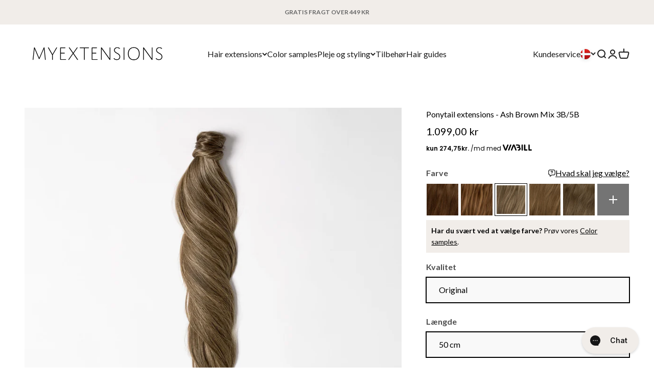

--- FILE ---
content_type: text/html; charset=utf-8
request_url: https://www.myextensions.dk/products/ponytail-extensions-ash-brown-mix-3b-5b
body_size: 63971
content:
<!doctype html>

<html class="no-js" lang="da" dir="ltr">
  <head>
    <meta charset="utf-8">
    <meta
      name="viewport"
      content="width=device-width, initial-scale=1.0, height=device-height, minimum-scale=1.0, maximum-scale=1.0"
    >
    <meta name="theme-color" content="#ffffff">

    
    

    <title>
      Myextensions Ponytail extensions - Ash Brown Mix 3B/5B | Køb her
    </title><meta name="description" content="Køb Ponytail extensions - Ash Brown Mix 3B/5B her. Hurtig levering 1-2 hverdage. Bestil inden kl. 15 og vi sender i dag. Fri fragt fra 499,-">

<link rel="canonical" href="https://www.myextensions.dk/products/ponytail-extensions-light-ash-blonde-60b">
<link rel="shortcut icon" href="//www.myextensions.dk/cdn/shop/files/favicon_220885f0-4d42-4285-83a4-a0acf01e9e4f.png?v=1698061409&width=96">
      <link rel="apple-touch-icon" href="//www.myextensions.dk/cdn/shop/files/favicon_220885f0-4d42-4285-83a4-a0acf01e9e4f.png?v=1698061409&width=180"><link rel="preconnect" href="https://cdn.shopify.com">
    <link rel="preconnect" href="https://fonts.shopifycdn.com" crossorigin>
    <link rel="dns-prefetch" href="https://productreviews.shopifycdn.com"><link rel="preload" href="//www.myextensions.dk/cdn/fonts/oswald/oswald_n4.7760ed7a63e536050f64bb0607ff70ce07a480bd.woff2" as="font" type="font/woff2" crossorigin><link rel="preload" href="//www.myextensions.dk/cdn/fonts/lato/lato_n4.c3b93d431f0091c8be23185e15c9d1fee1e971c5.woff2" as="font" type="font/woff2" crossorigin><meta property="og:type" content="product">
  <meta property="og:title" content="Ponytail extensions - Ash Brown Mix 3B/5B">
  <meta property="product:price:amount" content="1.099,00">
  <meta property="product:price:currency" content="DKK"><meta property="og:image" content="http://www.myextensions.dk/cdn/shop/files/ponytail-3B-5B-spin.jpg?v=1764070273&width=2048">
  <meta property="og:image:secure_url" content="https://www.myextensions.dk/cdn/shop/files/ponytail-3B-5B-spin.jpg?v=1764070273&width=2048">
  <meta property="og:image:width" content="2600">
  <meta property="og:image:height" content="2600"><meta property="og:description" content="Køb Ponytail extensions - Ash Brown Mix 3B/5B her. Hurtig levering 1-2 hverdage. Bestil inden kl. 15 og vi sender i dag. Fri fragt fra 499,-"><meta property="og:url" content="https://www.myextensions.dk/products/ponytail-extensions-ash-brown-mix-3b-5b">
<meta property="og:site_name" content="Myextensions.dk"><meta name="twitter:card" content="summary"><meta name="twitter:title" content="Ponytail extensions - Ash Brown Mix 3B/5B">
  <meta name="twitter:description" content="Få en lang og smuk hestehale, med vores Ponytail extensions af ægte hår. Du opnår fylde og længde til din egen hestehale, på kun få minutter.Ponytail extensions kan give dig den “high pony” som alle drømmer om, selv om dit eget hår ikke er langt. Du kan glatte, krølle og style din ponytail præcis som du ønsker, da håret er 100% ægte. Husk dog brug af varmebeskyttende produkt, for at forlænge levetiden.Det er nemt og hurtigt at påsætte hestehale extensions, så vær ikke bange for at kaste dig ud i det. Modellen på billedet bruger farve #5B/15 PRODUKTDETALJER Vægt: 100 gram hår Længde: 50 cm Nem og hurtig påsætning Skånsom metode. 100% ægte hår i Original kvalitet HOLDBARHED Vores ponytails er produceret af 100% ægte hår i kvaliteten “Original”.Original kvalitet: Hårets levetid er typisk op til 6 mdr. hvis det"><meta name="twitter:image" content="https://www.myextensions.dk/cdn/shop/files/ponytail-3B-5B-spin.jpg?crop=center&height=1200&v=1764070273&width=1200">
  <meta name="twitter:image:alt" content="">
  <script async crossorigin fetchpriority="high" src="/cdn/shopifycloud/importmap-polyfill/es-modules-shim.2.4.0.js"></script>
<script type="application/ld+json">
  {
    "@context": "https://schema.org",
    "@type": "Product",
    "productID": 6098902515884,
    "offers": [{
          "@type": "Offer",
          "name": "Original \/ 50 cm \/ 100 g",
          "availability":"https://schema.org/InStock",
          "price": 1099.0,
          "priceCurrency": "DKK",
          "priceValidUntil": "2026-02-04","sku": "13240523001212","gtin": "13240523001212","url": "https://www.myextensions.dk/products/ponytail-extensions-ash-brown-mix-3b-5b?variant=37588703346860"
        }
],"brand": {
      "@type": "Brand",
      "name": "Myextensions"
    },
    "name": "Ponytail extensions - Ash Brown Mix 3B\/5B",
    "description": "Få en lang og smuk hestehale, med vores Ponytail extensions af ægte hår. Du opnår fylde og længde til din egen hestehale, på kun få minutter.Ponytail extensions kan give dig den “high pony” som alle drømmer om, selv om dit eget hår ikke er langt. Du kan glatte, krølle og style din ponytail præcis som du ønsker, da håret er 100% ægte. Husk dog brug af varmebeskyttende produkt, for at forlænge levetiden.Det er nemt og hurtigt at påsætte hestehale extensions, så vær ikke bange for at kaste dig ud i det.\nModellen på billedet bruger farve #5B\/15\nPRODUKTDETALJER\n\nVægt: 100 gram hår\nLængde: 50 cm\nNem og hurtig påsætning\nSkånsom metode.\n100% ægte hår i Original kvalitet\n\nHOLDBARHED\nVores ponytails er produceret af 100% ægte hår i kvaliteten “Original”.Original kvalitet:\n\nHårets levetid er typisk op til 6 mdr. hvis det bæres dagligt. Det afhænger dog af hårets tilstand og efterfølgende pleje.\nDer ydes altid 30 dages garanti på håret, ved korrekt anvendelse og pleje.\n\nANVENDELSE\n\nSæt dit eget hår op i en hestehale, i ønsket højde.\nPåsæt din clip in ponytail ved at fastgøre kammen i elastikken.\nSno velcroen rundt om elastikken.\nFastgør med en hårnål.\n\n",
    "category": "Ponytail",
    "url": "https://www.myextensions.dk/products/ponytail-extensions-ash-brown-mix-3b-5b",
    "sku": "13240523001212","gtin": "13240523001212","weight": {
        "@type": "QuantitativeValue",
        "unitCode": "kg",
        "value": 0.225
      },"image": {
      "@type": "ImageObject",
      "url": "https://www.myextensions.dk/cdn/shop/files/ponytail-3B-5B-spin.jpg?v=1764070273&width=1024",
      "image": "https://www.myextensions.dk/cdn/shop/files/ponytail-3B-5B-spin.jpg?v=1764070273&width=1024",
      "name": "",
      "width": "1024",
      "height": "1024"
    }
  }
  </script>



  <script type="application/ld+json">
  {
    "@context": "https://schema.org",
    "@type": "BreadcrumbList",
  "itemListElement": [{
      "@type": "ListItem",
      "position": 1,
      "name": "Startside",
      "item": "https://www.myextensions.dk"
    },{
          "@type": "ListItem",
          "position": 2,
          "name": "Ponytail extensions - Ash Brown Mix 3B\/5B",
          "item": "https://www.myextensions.dk/products/ponytail-extensions-ash-brown-mix-3b-5b"
        }]
  }
  </script>

<style>/* Typography (heading) */
  @font-face {
  font-family: Oswald;
  font-weight: 400;
  font-style: normal;
  font-display: fallback;
  src: url("//www.myextensions.dk/cdn/fonts/oswald/oswald_n4.7760ed7a63e536050f64bb0607ff70ce07a480bd.woff2") format("woff2"),
       url("//www.myextensions.dk/cdn/fonts/oswald/oswald_n4.ae5e497f60fc686568afe76e9ff1872693c533e9.woff") format("woff");
}

/* Typography (body) */
  @font-face {
  font-family: Lato;
  font-weight: 400;
  font-style: normal;
  font-display: fallback;
  src: url("//www.myextensions.dk/cdn/fonts/lato/lato_n4.c3b93d431f0091c8be23185e15c9d1fee1e971c5.woff2") format("woff2"),
       url("//www.myextensions.dk/cdn/fonts/lato/lato_n4.d5c00c781efb195594fd2fd4ad04f7882949e327.woff") format("woff");
}

@font-face {
  font-family: Lato;
  font-weight: 400;
  font-style: italic;
  font-display: fallback;
  src: url("//www.myextensions.dk/cdn/fonts/lato/lato_i4.09c847adc47c2fefc3368f2e241a3712168bc4b6.woff2") format("woff2"),
       url("//www.myextensions.dk/cdn/fonts/lato/lato_i4.3c7d9eb6c1b0a2bf62d892c3ee4582b016d0f30c.woff") format("woff");
}

@font-face {
  font-family: Lato;
  font-weight: 700;
  font-style: normal;
  font-display: fallback;
  src: url("//www.myextensions.dk/cdn/fonts/lato/lato_n7.900f219bc7337bc57a7a2151983f0a4a4d9d5dcf.woff2") format("woff2"),
       url("//www.myextensions.dk/cdn/fonts/lato/lato_n7.a55c60751adcc35be7c4f8a0313f9698598612ee.woff") format("woff");
}

@font-face {
  font-family: Lato;
  font-weight: 700;
  font-style: italic;
  font-display: fallback;
  src: url("//www.myextensions.dk/cdn/fonts/lato/lato_i7.16ba75868b37083a879b8dd9f2be44e067dfbf92.woff2") format("woff2"),
       url("//www.myextensions.dk/cdn/fonts/lato/lato_i7.4c07c2b3b7e64ab516aa2f2081d2bb0366b9dce8.woff") format("woff");
}

:root {
    /**
     * ---------------------------------------------------------------------
     * SPACING VARIABLES
     *
     * We are using a spacing inspired from frameworks like Tailwind CSS.
     * ---------------------------------------------------------------------
     */
    --spacing-0-5: 0.125rem; /* 2px */
    --spacing-1: 0.25rem; /* 4px */
    --spacing-1-5: 0.375rem; /* 6px */
    --spacing-2: 0.5rem; /* 8px */
    --spacing-2-5: 0.625rem; /* 10px */
    --spacing-3: 0.75rem; /* 12px */
    --spacing-3-5: 0.875rem; /* 14px */
    --spacing-4: 1rem; /* 16px */
    --spacing-4-5: 1.125rem; /* 18px */
    --spacing-5: 1.25rem; /* 20px */
    --spacing-5-5: 1.375rem; /* 22px */
    --spacing-6: 1.5rem; /* 24px */
    --spacing-6-5: 1.625rem; /* 26px */
    --spacing-7: 1.75rem; /* 28px */
    --spacing-7-5: 1.875rem; /* 30px */
    --spacing-8: 2rem; /* 32px */
    --spacing-8-5: 2.125rem; /* 34px */
    --spacing-9: 2.25rem; /* 36px */
    --spacing-9-5: 2.375rem; /* 38px */
    --spacing-10: 2.5rem; /* 40px */
    --spacing-11: 2.75rem; /* 44px */
    --spacing-12: 3rem; /* 48px */
    --spacing-14: 3.5rem; /* 56px */
    --spacing-16: 4rem; /* 64px */
    --spacing-18: 4.5rem; /* 72px */
    --spacing-20: 5rem; /* 80px */
    --spacing-24: 6rem; /* 96px */
    --spacing-28: 7rem; /* 112px */
    --spacing-32: 8rem; /* 128px */
    --spacing-36: 9rem; /* 144px */
    --spacing-40: 10rem; /* 160px */
    --spacing-44: 11rem; /* 176px */
    --spacing-48: 12rem; /* 192px */
    --spacing-52: 13rem; /* 208px */
    --spacing-56: 14rem; /* 224px */
    --spacing-60: 15rem; /* 240px */
    --spacing-64: 16rem; /* 256px */
    --spacing-72: 18rem; /* 288px */
    --spacing-80: 20rem; /* 320px */
    --spacing-96: 24rem; /* 384px */

    /* Container */
    --container-max-width: 1600px;
    --container-narrow-max-width: 1350px;
    --container-gutter: var(--spacing-5);
    --section-outer-spacing-block: var(--spacing-8);
    --section-inner-max-spacing-block: var(--spacing-8);
    --section-inner-spacing-inline: var(--container-gutter);
    --section-stack-spacing-block: var(--spacing-8);

    /* Grid gutter */
    --grid-gutter: var(--spacing-5);

    /* Product list settings */
    --product-list-row-gap: var(--spacing-8);
    --product-list-column-gap: var(--grid-gutter);

    /* Form settings */
    --input-gap: var(--spacing-2);
    --input-height: 2.625rem;
    --input-padding-inline: var(--spacing-4);

    /* Other sizes */
    --sticky-area-height: calc(var(--sticky-announcement-bar-enabled, 0) * var(--announcement-bar-height, 0px) + var(--sticky-header-enabled, 0) * var(--header-height, 0px));

    /* RTL support */
    --transform-logical-flip: 1;
    --transform-origin-start: left;
    --transform-origin-end: right;

    /**
     * ---------------------------------------------------------------------
     * TYPOGRAPHY
     * ---------------------------------------------------------------------
     */

    /* Font properties */
    --heading-font-family: Oswald, sans-serif;
    --heading-font-weight: 400;
    --heading-font-style: normal;
    --heading-text-transform: normal;
    --heading-letter-spacing: -0.02em;
    --text-font-family: Lato, sans-serif;
    --text-font-weight: 400;
    --text-font-style: normal;
    --text-letter-spacing: 0.0em;

    /* Font sizes */
    --text-h0: 2.75rem;
    --text-h1: 2rem;
    --text-h2: 1.75rem;
    --text-h3: 1.375rem;
    --text-h4: 1.125rem;
    --text-h5: 1.125rem;
    --text-h6: 1rem;
    --text-xs: 0.75rem;
    --text-sm: 0.8125rem;
    --text-base: 0.9375rem;
    --text-lg: 1.1875rem;

    /**
     * ---------------------------------------------------------------------
     * COLORS
     * ---------------------------------------------------------------------
     */

    /* Color settings */--accent: 24 24 24;
    --text-primary: 0 0 0;
    --background-primary: 255 255 255;
    --dialog-background: 255 255 255;
    --border-color: var(--text-color, var(--text-primary)) / 0.12;

    /* Button colors */
    --button-background-primary: 24 24 24;
    --button-text-primary: 255 255 255;
    --button-background-secondary: 75 75 75;
    --button-text-secondary: 252 252 252;

    /* Quick add button colors / rounded  */
    --quick-add-button-background: 75 75 75;
    --quick-add-button-text: 255 255 255;
    --quick-add-rounded-button: 1.375rem;

    /* Status colors */
    --success-background: 224 244 232;
    --success-text: 0 163 65;
    --warning-background: 255 246 233;
    --warning-text: 255 183 74;
    --error-background: 254 231 231;
    --error-text: 248 58 58;

    /* Product colors */
    --on-sale-text: 64 64 64;
    --on-sale-badge-background: 64 64 64;
    --on-sale-badge-text: 255 255 255;
    --sold-out-badge-background: 0 0 0;
    --sold-out-badge-text: 255 255 255;
    --primary-badge-background: 198 187 176;
    --primary-badge-text: 0 0 0;
    --star-color: 131 168 118;
    --product-card-background: 255 255 255;
    --product-card-text: 26 26 26;

    /* Header colors */
    --header-background: 255 255 255;
    --header-text: 26 26 26;

    /* Footer colors */
    --footer-background: 237 237 237;
    --footer-text: 0 0 0;

    /* Rounded variables (used for border radius) */
    --rounded-xs: 0.0rem;
    --rounded-sm: 0.0rem;
    --rounded: 0.0rem;
    --rounded-lg: 0.0rem;
    --rounded-full: 9999px;

    --rounded-button: 0.0rem;
    --rounded-input: 0.0rem;

    /* Box shadow */
    --shadow-sm: 0 2px 8px rgb(var(--text-primary) / 0.0);
    --shadow: 0 5px 15px rgb(var(--text-primary) / 0.0);
    --shadow-md: 0 5px 30px rgb(var(--text-primary) / 0.0);
    --shadow-block: 0px 18px 50px rgb(var(--text-primary) / 0.0);

    /**
     * ---------------------------------------------------------------------
     * OTHER
     * ---------------------------------------------------------------------
     */

    --cursor-close-svg-url: url(//www.myextensions.dk/cdn/shop/t/61/assets/cursor-close.svg?v=147174565022153725511726213002);
    --cursor-zoom-in-svg-url: url(//www.myextensions.dk/cdn/shop/t/61/assets/cursor-zoom-in.svg?v=154953035094101115921726213002);
    --cursor-zoom-out-svg-url: url(//www.myextensions.dk/cdn/shop/t/61/assets/cursor-zoom-out.svg?v=16155520337305705181726213002);
    --checkmark-svg-url: url(//www.myextensions.dk/cdn/shop/t/61/assets/checkmark.svg?v=77552481021870063511726213002);
  }

  [dir="rtl"]:root {
    /* RTL support */
    --transform-logical-flip: -1;
    --transform-origin-start: right;
    --transform-origin-end: left;
  }

  @media screen and (min-width: 700px) {
    :root {
      /* Typography (font size) */
      --text-h0: 3.5rem;
      --text-h1: 2.5rem;
      --text-h2: 2rem;
      --text-h3: 1.625rem;
      --text-h4: 1.375rem;
      --text-h5: 1.125rem;
      --text-h6: 1rem;

      --text-xs: 0.75rem;
      --text-sm: 0.875rem;
      --text-base: 1.0rem;
      --text-lg: 1.25rem;

      /* Spacing */
      --container-gutter: 2rem;
      --section-outer-spacing-block: var(--spacing-12);
      --section-inner-max-spacing-block: var(--spacing-10);
      --section-inner-spacing-inline: var(--spacing-12);
      --section-stack-spacing-block: var(--spacing-10);

      /* Grid gutter */
      --grid-gutter: var(--spacing-6);

      /* Product list settings */
      --product-list-row-gap: var(--spacing-12);

      /* Form settings */
      --input-gap: 1rem;
      --input-height: 3.125rem;
      --input-padding-inline: var(--spacing-5);
    }
  }

  @media screen and (min-width: 1000px) {
    :root {
      /* Spacing settings */
      --container-gutter: var(--spacing-12);
      --section-outer-spacing-block: var(--spacing-14);
      --section-inner-max-spacing-block: var(--spacing-12);
      --section-inner-spacing-inline: var(--spacing-16);
      --section-stack-spacing-block: var(--spacing-10);
    }
  }

  @media screen and (min-width: 1150px) {
    :root {
      /* Spacing settings */
      --container-gutter: var(--spacing-12);
      --section-outer-spacing-block: var(--spacing-14);
      --section-inner-max-spacing-block: var(--spacing-12);
      --section-inner-spacing-inline: var(--spacing-16);
      --section-stack-spacing-block: var(--spacing-12);
    }
  }

  @media screen and (min-width: 1400px) {
    :root {
      /* Typography (font size) */
      --text-h0: 4.5rem;
      --text-h1: 3.5rem;
      --text-h2: 2.75rem;
      --text-h3: 2rem;
      --text-h4: 1.75rem;
      --text-h5: 1.375rem;
      --text-h6: 1.25rem;

      --section-outer-spacing-block: var(--spacing-16);
      --section-inner-max-spacing-block: var(--spacing-14);
      --section-inner-spacing-inline: var(--spacing-18);
    }
  }

  @media screen and (min-width: 1600px) {
    :root {
      --section-outer-spacing-block: var(--spacing-16);
      --section-inner-max-spacing-block: var(--spacing-16);
      --section-inner-spacing-inline: var(--spacing-20);
    }
  }

  /**
   * ---------------------------------------------------------------------
   * LIQUID DEPENDANT CSS
   *
   * Our main CSS is Liquid free, but some very specific features depend on
   * theme settings, so we have them here
   * ---------------------------------------------------------------------
   */@media screen and (pointer: fine) {
        .button:not([disabled]):hover, .btn:not([disabled]):hover, .shopify-payment-button__button--unbranded:not([disabled]):hover {
          --button-background-opacity: 0.85;
        }

        .button--subdued:not([disabled]):hover {
          --button-background: var(--text-color) / .05 !important;
        }
      }</style><script>
  document.documentElement.classList.replace('no-js', 'js');

  // This allows to expose several variables to the global scope, to be used in scripts
  window.themeVariables = {
    settings: {
      showPageTransition: false,
      headingApparition: "split_fade",
      pageType: "product",
      moneyFormat: "{{amount_with_comma_separator}} kr",
      currencyCode: "DKK",
      moneyWithCurrencyFormat: "{{amount_with_comma_separator}} DKK",
      currencyCodeEnabled: false,
      cartType: "drawer",
      showDiscount: true,
      discountMode: "percentage"
    },

    strings: {
      accessibilityClose: "Luk",
      accessibilityNext: "Næste",
      accessibilityPrevious: "Forrige",
      addToCartButton: "Føj til indkøbskurv",
      soldOutButton: "Udsolgt",
      preOrderButton: "Forudbestil",
      unavailableButton: "Ikke tilgængelig",
      closeGallery: "Luk gallery",
      zoomGallery: "Zoom",
      errorGallery: "Billede kunne ikke indlæses",
      soldOutBadge: "Udsolgt",
      discountBadge: "Spar @@",
      sku: "SKU:",
      searchNoResults: "Ingen resultater blev fundet.",
      addOrderNote: "Tilføj bemærkning til ordre",
      editOrderNote: "Rediger bemærkning til ordre",
      shippingEstimatorNoResults: "Beklager, vi sender ikke til din adresse.",
      shippingEstimatorOneResult: "Der er én leveringspris for din adresse:",
      shippingEstimatorMultipleResults: "Der er flere leveringspriser for din adresse:",
      shippingEstimatorError: "Der opstod en eller flere fejl under hentning af leveringspriser:",
      newsletterSuccess: "\u003ch4 class=\"h6\"\u003eVelkommen på holdet – hvor er det dejligt, du vil være pennevenner med os 🙌\u003c\/h4\u003e\u003cbr\u003e\u003cp\u003eVi glæder os allerede til at sende dig personligt indhold, tips, tricks og nyheder, der gør dig endnu gladere for dit hår og dine hair extensions 🤍\u003cbr\u003e\u003cbr\u003eVi ses i din indbakke 👋 \u003cbr\u003e\u003cbr\u003e\u003c\/p\u003e ",
      newsletterError: "Ups! Der gik noget galt 😬 Prøv venligst igen om et par minutter. Vi sætter pris på din tålmodighed og forståelse 🙏 Hvis problemet fortsætter, bedes du kontakte kundeservice. De vil med glæde hjælpe dig. 😊",
      close: "Luk"
    },

    breakpoints: {
      'sm': 'screen and (min-width: 700px)',
      'md': 'screen and (min-width: 1000px)',
      'lg': 'screen and (min-width: 1150px)',
      'xl': 'screen and (min-width: 1400px)',

      'sm-max': 'screen and (max-width: 699px)',
      'md-max': 'screen and (max-width: 999px)',
      'lg-max': 'screen and (max-width: 1149px)',
      'xl-max': 'screen and (max-width: 1399px)'
    },

    estimatedDelivery: {
      deliveryTime: 1,
      maxDeliveryTime: 3,
      afterMaxDeliveryTimeType: "show_text",
      afterMaxDeliveryTimeText: "1-2 arbejdsdage",
      localeFormat: "da-DK", 
      days: {
      sunday: "",
        monday: "15:00",
        tuesday: "15:00",
        wednesday: "15:00",
        thursday: "15:00",
        friday: "15:00",
        saturday: "",
      }
    }
  };// For detecting native share
  document.documentElement.classList.add(`native-share--${navigator.share ? 'enabled' : 'disabled'}`);// We save the product ID in local storage to be eventually used for recently viewed section
    try {
      const recentlyViewedProducts = new Set(JSON.parse(localStorage.getItem('theme:recently-viewed-products') || '[]'));

      recentlyViewedProducts.delete(6098902515884); // Delete first to re-move the product
      recentlyViewedProducts.add(6098902515884);

      localStorage.setItem('theme:recently-viewed-products', JSON.stringify(Array.from(recentlyViewedProducts.values()).reverse()));
    } catch (e) {
      // Safari in private mode does not allow setting item, we silently fail
    }</script><!-- Google Consent Mode v2 -->
<script>
window.dataLayer = window.dataLayer || [];

function gtag(){ dataLayer.push(arguments); }

// Set default consent to 'denied' as a placeholder

// Determine actual values based on customer's own requirements

gtag('consent', 'default', {

'ad_storage': 'denied',
'ad_user_data': 'denied',
'ad_personalization': 'denied',
'analytics_storage': 'denied',
'functionality_storage': 'denied',
'personalization_storage': 'denied',
'security_storage': 'denied',
'wait_for_update': 500
});

gtag('set', 'ads_data_redaction', true);

</script>
<!-- End Google Consent Mode v2 -->

<!-- Google Tag Manager -->
<!-- Stape App -->
<!-- End Google Tag Manager -->
  
  <!--  Clarity -->
  <script type="text/javascript">
      window.addEventListener('CookieInformationConsentGiven', function(event) {
      if (CookieInformation.getConsentGivenFor('cookie_cat_statistic')) {
          (function(c,l,a,r,i,t,y){
              c[a]=c[a]||function(){(c[a].q=c[a].q||[]).push(arguments)};
              t=l.createElement(r);t.async=1;t.src="https://www.clarity.ms/tag/"+i;
              y=l.getElementsByTagName(r)[0];y.parentNode.insertBefore(t,y);
          })(window, document, "clarity", "script", "jvdwruc9tm");
      }
  }, false);
  </script>
  <!-- End Clarity -->

    
    <script>
      window.addEventListener('pageshow', function(event) {
        if (event.persisted) {
          window.location.reload();
        }
      });
    </script>

    <script type="module" src="//www.myextensions.dk/cdn/shop/t/61/assets/vendor.min.js?v=136053555471622566971726213002"></script>
    <script type="module" src="//www.myextensions.dk/cdn/shop/t/61/assets/theme.js?v=53863006697413785241760597348"></script>
    <script type="module" src="//www.myextensions.dk/cdn/shop/t/61/assets/sections.js?v=48911934412788970121760597349"></script>
    <script type="module" src="//www.myextensions.dk/cdn/shop/t/61/assets/custom.js?v=96342760506254740591760604539"></script>


    <script>
      if (!(HTMLScriptElement.supports && HTMLScriptElement.supports('importmap'))) {
        const importMapPolyfill = document.createElement('script');
        importMapPolyfill.async = true;
        importMapPolyfill.src = "//www.myextensions.dk/cdn/shop/t/61/assets/es-module-shims.min.js?v=46445230004644522171760597344";

        document.head.appendChild(importMapPolyfill);
      }
    </script>

    <script type="importmap">{
        "imports": {
          "theme": "//www.myextensions.dk/cdn/shop/t/61/assets/theme.js?v=53863006697413785241760597348",
          "gtc-free-gift": "//www.myextensions.dk/cdn/shop/t/61/assets/gtc-free-gift.js?v=82393366529322986921762950989"
        }
      }
    </script>

    <script>window.performance && window.performance.mark && window.performance.mark('shopify.content_for_header.start');</script><meta name="google-site-verification" content="yUoKN6jlITi_kKuiakoXxGxs4AfMHaFbxyNqtcwS1o8">
<meta name="google-site-verification" content="N0RJfAhNT_lCsaFGmAVfwDC8ZlIe7fdEer43XdTUshE">
<meta id="shopify-digital-wallet" name="shopify-digital-wallet" content="/50599755948/digital_wallets/dialog">
<link rel="alternate" type="application/json+oembed" href="https://www.myextensions.dk/products/ponytail-extensions-ash-brown-mix-3b-5b.oembed">
<script async="async" src="/checkouts/internal/preloads.js?locale=da-DK"></script>
<script id="shopify-features" type="application/json">{"accessToken":"086b54a13194122a1a87cb9b93e26a13","betas":["rich-media-storefront-analytics"],"domain":"www.myextensions.dk","predictiveSearch":true,"shopId":50599755948,"locale":"da"}</script>
<script>var Shopify = Shopify || {};
Shopify.shop = "myextensions-dk.myshopify.com";
Shopify.locale = "da";
Shopify.currency = {"active":"DKK","rate":"1.0"};
Shopify.country = "DK";
Shopify.theme = {"name":"MYEX | DK | LIVE","id":172129943890,"schema_name":"Impact","schema_version":"4.0.4","theme_store_id":null,"role":"main"};
Shopify.theme.handle = "null";
Shopify.theme.style = {"id":null,"handle":null};
Shopify.cdnHost = "www.myextensions.dk/cdn";
Shopify.routes = Shopify.routes || {};
Shopify.routes.root = "/";</script>
<script type="module">!function(o){(o.Shopify=o.Shopify||{}).modules=!0}(window);</script>
<script>!function(o){function n(){var o=[];function n(){o.push(Array.prototype.slice.apply(arguments))}return n.q=o,n}var t=o.Shopify=o.Shopify||{};t.loadFeatures=n(),t.autoloadFeatures=n()}(window);</script>
<script id="shop-js-analytics" type="application/json">{"pageType":"product"}</script>
<script defer="defer" async type="module" src="//www.myextensions.dk/cdn/shopifycloud/shop-js/modules/v2/client.init-shop-cart-sync_ByjAFD2B.da.esm.js"></script>
<script defer="defer" async type="module" src="//www.myextensions.dk/cdn/shopifycloud/shop-js/modules/v2/chunk.common_D-UimmQe.esm.js"></script>
<script defer="defer" async type="module" src="//www.myextensions.dk/cdn/shopifycloud/shop-js/modules/v2/chunk.modal_C_zrfWbZ.esm.js"></script>
<script type="module">
  await import("//www.myextensions.dk/cdn/shopifycloud/shop-js/modules/v2/client.init-shop-cart-sync_ByjAFD2B.da.esm.js");
await import("//www.myextensions.dk/cdn/shopifycloud/shop-js/modules/v2/chunk.common_D-UimmQe.esm.js");
await import("//www.myextensions.dk/cdn/shopifycloud/shop-js/modules/v2/chunk.modal_C_zrfWbZ.esm.js");

  window.Shopify.SignInWithShop?.initShopCartSync?.({"fedCMEnabled":true,"windoidEnabled":true});

</script>
<script>(function() {
  var isLoaded = false;
  function asyncLoad() {
    if (isLoaded) return;
    isLoaded = true;
    var urls = ["https:\/\/d3p29gcwgas9m8.cloudfront.net\/assets\/js\/index.js?shop=myextensions-dk.myshopify.com","https:\/\/storage.nfcube.com\/instafeed-72f6c5389b177bb3d63dc8ed6e33acb6.js?shop=myextensions-dk.myshopify.com"];
    for (var i = 0; i < urls.length; i++) {
      var s = document.createElement('script');
      s.type = 'text/javascript';
      s.async = true;
      s.src = urls[i];
      var x = document.getElementsByTagName('script')[0];
      x.parentNode.insertBefore(s, x);
    }
  };
  if(window.attachEvent) {
    window.attachEvent('onload', asyncLoad);
  } else {
    window.addEventListener('load', asyncLoad, false);
  }
})();</script>
<script id="__st">var __st={"a":50599755948,"offset":3600,"reqid":"c5c1d74b-74ab-488d-ad82-3b258605fef3-1769368658","pageurl":"www.myextensions.dk\/products\/ponytail-extensions-ash-brown-mix-3b-5b","u":"53ea094c8e7e","p":"product","rtyp":"product","rid":6098902515884};</script>
<script>window.ShopifyPaypalV4VisibilityTracking = true;</script>
<script id="captcha-bootstrap">!function(){'use strict';const t='contact',e='account',n='new_comment',o=[[t,t],['blogs',n],['comments',n],[t,'customer']],c=[[e,'customer_login'],[e,'guest_login'],[e,'recover_customer_password'],[e,'create_customer']],r=t=>t.map((([t,e])=>`form[action*='/${t}']:not([data-nocaptcha='true']) input[name='form_type'][value='${e}']`)).join(','),a=t=>()=>t?[...document.querySelectorAll(t)].map((t=>t.form)):[];function s(){const t=[...o],e=r(t);return a(e)}const i='password',u='form_key',d=['recaptcha-v3-token','g-recaptcha-response','h-captcha-response',i],f=()=>{try{return window.sessionStorage}catch{return}},m='__shopify_v',_=t=>t.elements[u];function p(t,e,n=!1){try{const o=window.sessionStorage,c=JSON.parse(o.getItem(e)),{data:r}=function(t){const{data:e,action:n}=t;return t[m]||n?{data:e,action:n}:{data:t,action:n}}(c);for(const[e,n]of Object.entries(r))t.elements[e]&&(t.elements[e].value=n);n&&o.removeItem(e)}catch(o){console.error('form repopulation failed',{error:o})}}const l='form_type',E='cptcha';function T(t){t.dataset[E]=!0}const w=window,h=w.document,L='Shopify',v='ce_forms',y='captcha';let A=!1;((t,e)=>{const n=(g='f06e6c50-85a8-45c8-87d0-21a2b65856fe',I='https://cdn.shopify.com/shopifycloud/storefront-forms-hcaptcha/ce_storefront_forms_captcha_hcaptcha.v1.5.2.iife.js',D={infoText:'Beskyttet af hCaptcha',privacyText:'Beskyttelse af persondata',termsText:'Vilkår'},(t,e,n)=>{const o=w[L][v],c=o.bindForm;if(c)return c(t,g,e,D).then(n);var r;o.q.push([[t,g,e,D],n]),r=I,A||(h.body.append(Object.assign(h.createElement('script'),{id:'captcha-provider',async:!0,src:r})),A=!0)});var g,I,D;w[L]=w[L]||{},w[L][v]=w[L][v]||{},w[L][v].q=[],w[L][y]=w[L][y]||{},w[L][y].protect=function(t,e){n(t,void 0,e),T(t)},Object.freeze(w[L][y]),function(t,e,n,w,h,L){const[v,y,A,g]=function(t,e,n){const i=e?o:[],u=t?c:[],d=[...i,...u],f=r(d),m=r(i),_=r(d.filter((([t,e])=>n.includes(e))));return[a(f),a(m),a(_),s()]}(w,h,L),I=t=>{const e=t.target;return e instanceof HTMLFormElement?e:e&&e.form},D=t=>v().includes(t);t.addEventListener('submit',(t=>{const e=I(t);if(!e)return;const n=D(e)&&!e.dataset.hcaptchaBound&&!e.dataset.recaptchaBound,o=_(e),c=g().includes(e)&&(!o||!o.value);(n||c)&&t.preventDefault(),c&&!n&&(function(t){try{if(!f())return;!function(t){const e=f();if(!e)return;const n=_(t);if(!n)return;const o=n.value;o&&e.removeItem(o)}(t);const e=Array.from(Array(32),(()=>Math.random().toString(36)[2])).join('');!function(t,e){_(t)||t.append(Object.assign(document.createElement('input'),{type:'hidden',name:u})),t.elements[u].value=e}(t,e),function(t,e){const n=f();if(!n)return;const o=[...t.querySelectorAll(`input[type='${i}']`)].map((({name:t})=>t)),c=[...d,...o],r={};for(const[a,s]of new FormData(t).entries())c.includes(a)||(r[a]=s);n.setItem(e,JSON.stringify({[m]:1,action:t.action,data:r}))}(t,e)}catch(e){console.error('failed to persist form',e)}}(e),e.submit())}));const S=(t,e)=>{t&&!t.dataset[E]&&(n(t,e.some((e=>e===t))),T(t))};for(const o of['focusin','change'])t.addEventListener(o,(t=>{const e=I(t);D(e)&&S(e,y())}));const B=e.get('form_key'),M=e.get(l),P=B&&M;t.addEventListener('DOMContentLoaded',(()=>{const t=y();if(P)for(const e of t)e.elements[l].value===M&&p(e,B);[...new Set([...A(),...v().filter((t=>'true'===t.dataset.shopifyCaptcha))])].forEach((e=>S(e,t)))}))}(h,new URLSearchParams(w.location.search),n,t,e,['guest_login'])})(!0,!0)}();</script>
<script integrity="sha256-4kQ18oKyAcykRKYeNunJcIwy7WH5gtpwJnB7kiuLZ1E=" data-source-attribution="shopify.loadfeatures" defer="defer" src="//www.myextensions.dk/cdn/shopifycloud/storefront/assets/storefront/load_feature-a0a9edcb.js" crossorigin="anonymous"></script>
<script data-source-attribution="shopify.dynamic_checkout.dynamic.init">var Shopify=Shopify||{};Shopify.PaymentButton=Shopify.PaymentButton||{isStorefrontPortableWallets:!0,init:function(){window.Shopify.PaymentButton.init=function(){};var t=document.createElement("script");t.src="https://www.myextensions.dk/cdn/shopifycloud/portable-wallets/latest/portable-wallets.da.js",t.type="module",document.head.appendChild(t)}};
</script>
<script data-source-attribution="shopify.dynamic_checkout.buyer_consent">
  function portableWalletsHideBuyerConsent(e){var t=document.getElementById("shopify-buyer-consent"),n=document.getElementById("shopify-subscription-policy-button");t&&n&&(t.classList.add("hidden"),t.setAttribute("aria-hidden","true"),n.removeEventListener("click",e))}function portableWalletsShowBuyerConsent(e){var t=document.getElementById("shopify-buyer-consent"),n=document.getElementById("shopify-subscription-policy-button");t&&n&&(t.classList.remove("hidden"),t.removeAttribute("aria-hidden"),n.addEventListener("click",e))}window.Shopify?.PaymentButton&&(window.Shopify.PaymentButton.hideBuyerConsent=portableWalletsHideBuyerConsent,window.Shopify.PaymentButton.showBuyerConsent=portableWalletsShowBuyerConsent);
</script>
<script data-source-attribution="shopify.dynamic_checkout.cart.bootstrap">document.addEventListener("DOMContentLoaded",(function(){function t(){return document.querySelector("shopify-accelerated-checkout-cart, shopify-accelerated-checkout")}if(t())Shopify.PaymentButton.init();else{new MutationObserver((function(e,n){t()&&(Shopify.PaymentButton.init(),n.disconnect())})).observe(document.body,{childList:!0,subtree:!0})}}));
</script>

<script>window.performance && window.performance.mark && window.performance.mark('shopify.content_for_header.end');</script><link href="//www.myextensions.dk/cdn/shop/t/61/assets/theme.css?v=42192939898482296201726213002" rel="stylesheet" type="text/css" media="all" /><link href="//www.myextensions.dk/cdn/shop/t/61/assets/custom.css?v=106605039170119992181760597346" rel="stylesheet" type="text/css" media="all" />



  <link href="//www.myextensions.dk/cdn/shop/t/61/assets/gtc-free-gift-progress.css?v=65909113360319591571760597345" rel="stylesheet" type="text/css" media="all" />
  <script>
    window.gtc = {
        activeCampaigns: ["bw-2025"],
        freeGiftCampaigns: [{
    "handle": "bw-2025",
    "title": "Gratis gave: Hårolie",
    "description": "\u003cdiv class=\"metafield-rich_text_field\"\u003e\u003cp\u003eKøb for [remainingAmount] mere og få en gratis gave.\u003c\/p\u003e\u003c\/div\u003e",
    "description_success": "\u003cdiv class=\"metafield-rich_text_field\"\u003e\u003cp\u003eTillykke! Du har opnået en gratis gave.\u003c\/p\u003e\u003c\/div\u003e",
    "threshold": 89900.0,
    "total_price": 0,
    "progress": 0.0,
    "remaining_amount": 89900.0,
    "item_added": false,
    "item_manually_removed": false,
    "item_id": 0,
    "is_email_campaign": false,
    "item_status": "",
    "treshold_collections_id_array": [],
    "start_date": 1763938800,
    "end_date": 1764630000,
    "now": 1769368659,
    "check_start_date": true,
    "check_end_date": false,
    "check_product": false,
    "check_product_available": null
    },{
    "handle": "bw-2025-email",
    "title": "Gratis gave: Hårolie",
    "description": "\u003cdiv class=\"metafield-rich_text_field\"\u003e\u003cp\u003eKøb for [remainingAmount] mere og få en gratis gave.\u003c\/p\u003e\u003c\/div\u003e",
    "description_success": "\u003cdiv class=\"metafield-rich_text_field\"\u003e\u003cp\u003eTillykke! Du har opnået en gratis gave.\u003c\/p\u003e\u003c\/div\u003e",
    "threshold": 89900.0,
    "total_price": 0,
    "progress": 0.0,
    "remaining_amount": 89900.0,
    "item_added": false,
    "item_manually_removed": false,
    "item_id": 0,
    "is_email_campaign": true,
    "item_status": "",
    "treshold_collections_id_array": [],
    "start_date": 1763766000,
    "end_date": 1763938800,
    "now": 1769368659,
    "check_start_date": true,
    "check_end_date": false,
    "check_product": false,
    "check_product_available": null
    }]
    }
  </script>
  <script src="//www.myextensions.dk/cdn/shop/t/61/assets/gtc-free-gift.js?v=82393366529322986921762950989" type="module"></script>


    
  <!-- BEGIN app block: shopify://apps/klaviyo-email-marketing-sms/blocks/klaviyo-onsite-embed/2632fe16-c075-4321-a88b-50b567f42507 -->












  <script async src="https://static.klaviyo.com/onsite/js/VkgEHF/klaviyo.js?company_id=VkgEHF"></script>
  <script>!function(){if(!window.klaviyo){window._klOnsite=window._klOnsite||[];try{window.klaviyo=new Proxy({},{get:function(n,i){return"push"===i?function(){var n;(n=window._klOnsite).push.apply(n,arguments)}:function(){for(var n=arguments.length,o=new Array(n),w=0;w<n;w++)o[w]=arguments[w];var t="function"==typeof o[o.length-1]?o.pop():void 0,e=new Promise((function(n){window._klOnsite.push([i].concat(o,[function(i){t&&t(i),n(i)}]))}));return e}}})}catch(n){window.klaviyo=window.klaviyo||[],window.klaviyo.push=function(){var n;(n=window._klOnsite).push.apply(n,arguments)}}}}();</script>

  
    <script id="viewed_product">
      if (item == null) {
        var _learnq = _learnq || [];

        var MetafieldReviews = null
        var MetafieldYotpoRating = null
        var MetafieldYotpoCount = null
        var MetafieldLooxRating = null
        var MetafieldLooxCount = null
        var okendoProduct = null
        var okendoProductReviewCount = null
        var okendoProductReviewAverageValue = null
        try {
          // The following fields are used for Customer Hub recently viewed in order to add reviews.
          // This information is not part of __kla_viewed. Instead, it is part of __kla_viewed_reviewed_items
          MetafieldReviews = {};
          MetafieldYotpoRating = null
          MetafieldYotpoCount = null
          MetafieldLooxRating = null
          MetafieldLooxCount = null

          okendoProduct = null
          // If the okendo metafield is not legacy, it will error, which then requires the new json formatted data
          if (okendoProduct && 'error' in okendoProduct) {
            okendoProduct = null
          }
          okendoProductReviewCount = okendoProduct ? okendoProduct.reviewCount : null
          okendoProductReviewAverageValue = okendoProduct ? okendoProduct.reviewAverageValue : null
        } catch (error) {
          console.error('Error in Klaviyo onsite reviews tracking:', error);
        }

        var item = {
          Name: "Ponytail extensions - Ash Brown Mix 3B\/5B",
          ProductID: 6098902515884,
          Categories: ["All","Ash Brown Mix 3B\/5B","Ponytail extensions"],
          ImageURL: "https://www.myextensions.dk/cdn/shop/files/ponytail-3B-5B-spin_grande.jpg?v=1764070273",
          URL: "https://www.myextensions.dk/products/ponytail-extensions-ash-brown-mix-3b-5b",
          Brand: "Myextensions",
          Price: "1.099,00 kr",
          Value: "1.099,00",
          CompareAtPrice: "0,00 kr"
        };
        _learnq.push(['track', 'Viewed Product', item]);
        _learnq.push(['trackViewedItem', {
          Title: item.Name,
          ItemId: item.ProductID,
          Categories: item.Categories,
          ImageUrl: item.ImageURL,
          Url: item.URL,
          Metadata: {
            Brand: item.Brand,
            Price: item.Price,
            Value: item.Value,
            CompareAtPrice: item.CompareAtPrice
          },
          metafields:{
            reviews: MetafieldReviews,
            yotpo:{
              rating: MetafieldYotpoRating,
              count: MetafieldYotpoCount,
            },
            loox:{
              rating: MetafieldLooxRating,
              count: MetafieldLooxCount,
            },
            okendo: {
              rating: okendoProductReviewAverageValue,
              count: okendoProductReviewCount,
            }
          }
        }]);
      }
    </script>
  




  <script>
    window.klaviyoReviewsProductDesignMode = false
  </script>







<!-- END app block --><!-- BEGIN app block: shopify://apps/returnflows/blocks/return_overlay_v2/3bc010f6-eaf1-4d13-9509-ab183b1a8ed6 --><script
	async
	id="rf-embedded-script"
	src="https://static.returnflows.com/dist/production/widget.js"
	data-env="production"
	data-default-currency="DKK"
	data-default-locale="en"
	data-auto-open="true"
	data-clear-cart-on-start="true"
	data-custom-css-page="html,body {
overflow: auto !important;
}
.cart-drawer {
display: none !important;
}
.count-bubble {
font-size: 0px !important;
}"
	data-custom-css-overlay=""
	data-cart-activator-selector="[href$=&quot;/cart&quot;]"
	data-auto-open-trigger-endpoint="add"
	data-auto-open-trigger-method="combination"
	data-monitor-network-overwrites="false"
	data-network-interception-method="fetch"
	data-override-scroll-blocking="false"
></script>
<script id="rf-settings-json" type="application/json">
	{
		"translations": {
			"messages": {"summary.title":"Læg de produkter i kurven, som du ønsker at ombytte til."}
		},
		"theme": {
			"accent-background": "#000000",
			"brand-background": "#f1ede9",
			"accent-foreground": "#ffffff",
			"brand-foreground": "#000000"
		}
	}
</script>
<script>
	
	(function () {
		if (!window.__rf_original_search) {
			window.__rf_original_search = window.location.search;
		}
	})();
</script>


<!-- END app block --><!-- BEGIN app block: shopify://apps/stape-conversion-tracking/blocks/gtm/7e13c847-7971-409d-8fe0-29ec14d5f048 --><script>
  window.lsData = {};
  window.dataLayer = window.dataLayer || [];
  window.addEventListener("message", (event) => {
    if (event.data?.event) {
      window.dataLayer.push(event.data);
    }
  });
  window.dataShopStape = {
    shop: "www.myextensions.dk",
    shopId: "50599755948",
  }
</script>

<!-- END app block --><script src="https://cdn.shopify.com/extensions/019b8ed3-90b4-7b95-8e01-aa6b35f1be2e/stape-remix-29/assets/widget.js" type="text/javascript" defer="defer"></script>
<link href="https://monorail-edge.shopifysvc.com" rel="dns-prefetch">
<script>(function(){if ("sendBeacon" in navigator && "performance" in window) {try {var session_token_from_headers = performance.getEntriesByType('navigation')[0].serverTiming.find(x => x.name == '_s').description;} catch {var session_token_from_headers = undefined;}var session_cookie_matches = document.cookie.match(/_shopify_s=([^;]*)/);var session_token_from_cookie = session_cookie_matches && session_cookie_matches.length === 2 ? session_cookie_matches[1] : "";var session_token = session_token_from_headers || session_token_from_cookie || "";function handle_abandonment_event(e) {var entries = performance.getEntries().filter(function(entry) {return /monorail-edge.shopifysvc.com/.test(entry.name);});if (!window.abandonment_tracked && entries.length === 0) {window.abandonment_tracked = true;var currentMs = Date.now();var navigation_start = performance.timing.navigationStart;var payload = {shop_id: 50599755948,url: window.location.href,navigation_start,duration: currentMs - navigation_start,session_token,page_type: "product"};window.navigator.sendBeacon("https://monorail-edge.shopifysvc.com/v1/produce", JSON.stringify({schema_id: "online_store_buyer_site_abandonment/1.1",payload: payload,metadata: {event_created_at_ms: currentMs,event_sent_at_ms: currentMs}}));}}window.addEventListener('pagehide', handle_abandonment_event);}}());</script>
<script id="web-pixels-manager-setup">(function e(e,d,r,n,o){if(void 0===o&&(o={}),!Boolean(null===(a=null===(i=window.Shopify)||void 0===i?void 0:i.analytics)||void 0===a?void 0:a.replayQueue)){var i,a;window.Shopify=window.Shopify||{};var t=window.Shopify;t.analytics=t.analytics||{};var s=t.analytics;s.replayQueue=[],s.publish=function(e,d,r){return s.replayQueue.push([e,d,r]),!0};try{self.performance.mark("wpm:start")}catch(e){}var l=function(){var e={modern:/Edge?\/(1{2}[4-9]|1[2-9]\d|[2-9]\d{2}|\d{4,})\.\d+(\.\d+|)|Firefox\/(1{2}[4-9]|1[2-9]\d|[2-9]\d{2}|\d{4,})\.\d+(\.\d+|)|Chrom(ium|e)\/(9{2}|\d{3,})\.\d+(\.\d+|)|(Maci|X1{2}).+ Version\/(15\.\d+|(1[6-9]|[2-9]\d|\d{3,})\.\d+)([,.]\d+|)( \(\w+\)|)( Mobile\/\w+|) Safari\/|Chrome.+OPR\/(9{2}|\d{3,})\.\d+\.\d+|(CPU[ +]OS|iPhone[ +]OS|CPU[ +]iPhone|CPU IPhone OS|CPU iPad OS)[ +]+(15[._]\d+|(1[6-9]|[2-9]\d|\d{3,})[._]\d+)([._]\d+|)|Android:?[ /-](13[3-9]|1[4-9]\d|[2-9]\d{2}|\d{4,})(\.\d+|)(\.\d+|)|Android.+Firefox\/(13[5-9]|1[4-9]\d|[2-9]\d{2}|\d{4,})\.\d+(\.\d+|)|Android.+Chrom(ium|e)\/(13[3-9]|1[4-9]\d|[2-9]\d{2}|\d{4,})\.\d+(\.\d+|)|SamsungBrowser\/([2-9]\d|\d{3,})\.\d+/,legacy:/Edge?\/(1[6-9]|[2-9]\d|\d{3,})\.\d+(\.\d+|)|Firefox\/(5[4-9]|[6-9]\d|\d{3,})\.\d+(\.\d+|)|Chrom(ium|e)\/(5[1-9]|[6-9]\d|\d{3,})\.\d+(\.\d+|)([\d.]+$|.*Safari\/(?![\d.]+ Edge\/[\d.]+$))|(Maci|X1{2}).+ Version\/(10\.\d+|(1[1-9]|[2-9]\d|\d{3,})\.\d+)([,.]\d+|)( \(\w+\)|)( Mobile\/\w+|) Safari\/|Chrome.+OPR\/(3[89]|[4-9]\d|\d{3,})\.\d+\.\d+|(CPU[ +]OS|iPhone[ +]OS|CPU[ +]iPhone|CPU IPhone OS|CPU iPad OS)[ +]+(10[._]\d+|(1[1-9]|[2-9]\d|\d{3,})[._]\d+)([._]\d+|)|Android:?[ /-](13[3-9]|1[4-9]\d|[2-9]\d{2}|\d{4,})(\.\d+|)(\.\d+|)|Mobile Safari.+OPR\/([89]\d|\d{3,})\.\d+\.\d+|Android.+Firefox\/(13[5-9]|1[4-9]\d|[2-9]\d{2}|\d{4,})\.\d+(\.\d+|)|Android.+Chrom(ium|e)\/(13[3-9]|1[4-9]\d|[2-9]\d{2}|\d{4,})\.\d+(\.\d+|)|Android.+(UC? ?Browser|UCWEB|U3)[ /]?(15\.([5-9]|\d{2,})|(1[6-9]|[2-9]\d|\d{3,})\.\d+)\.\d+|SamsungBrowser\/(5\.\d+|([6-9]|\d{2,})\.\d+)|Android.+MQ{2}Browser\/(14(\.(9|\d{2,})|)|(1[5-9]|[2-9]\d|\d{3,})(\.\d+|))(\.\d+|)|K[Aa][Ii]OS\/(3\.\d+|([4-9]|\d{2,})\.\d+)(\.\d+|)/},d=e.modern,r=e.legacy,n=navigator.userAgent;return n.match(d)?"modern":n.match(r)?"legacy":"unknown"}(),u="modern"===l?"modern":"legacy",c=(null!=n?n:{modern:"",legacy:""})[u],f=function(e){return[e.baseUrl,"/wpm","/b",e.hashVersion,"modern"===e.buildTarget?"m":"l",".js"].join("")}({baseUrl:d,hashVersion:r,buildTarget:u}),m=function(e){var d=e.version,r=e.bundleTarget,n=e.surface,o=e.pageUrl,i=e.monorailEndpoint;return{emit:function(e){var a=e.status,t=e.errorMsg,s=(new Date).getTime(),l=JSON.stringify({metadata:{event_sent_at_ms:s},events:[{schema_id:"web_pixels_manager_load/3.1",payload:{version:d,bundle_target:r,page_url:o,status:a,surface:n,error_msg:t},metadata:{event_created_at_ms:s}}]});if(!i)return console&&console.warn&&console.warn("[Web Pixels Manager] No Monorail endpoint provided, skipping logging."),!1;try{return self.navigator.sendBeacon.bind(self.navigator)(i,l)}catch(e){}var u=new XMLHttpRequest;try{return u.open("POST",i,!0),u.setRequestHeader("Content-Type","text/plain"),u.send(l),!0}catch(e){return console&&console.warn&&console.warn("[Web Pixels Manager] Got an unhandled error while logging to Monorail."),!1}}}}({version:r,bundleTarget:l,surface:e.surface,pageUrl:self.location.href,monorailEndpoint:e.monorailEndpoint});try{o.browserTarget=l,function(e){var d=e.src,r=e.async,n=void 0===r||r,o=e.onload,i=e.onerror,a=e.sri,t=e.scriptDataAttributes,s=void 0===t?{}:t,l=document.createElement("script"),u=document.querySelector("head"),c=document.querySelector("body");if(l.async=n,l.src=d,a&&(l.integrity=a,l.crossOrigin="anonymous"),s)for(var f in s)if(Object.prototype.hasOwnProperty.call(s,f))try{l.dataset[f]=s[f]}catch(e){}if(o&&l.addEventListener("load",o),i&&l.addEventListener("error",i),u)u.appendChild(l);else{if(!c)throw new Error("Did not find a head or body element to append the script");c.appendChild(l)}}({src:f,async:!0,onload:function(){if(!function(){var e,d;return Boolean(null===(d=null===(e=window.Shopify)||void 0===e?void 0:e.analytics)||void 0===d?void 0:d.initialized)}()){var d=window.webPixelsManager.init(e)||void 0;if(d){var r=window.Shopify.analytics;r.replayQueue.forEach((function(e){var r=e[0],n=e[1],o=e[2];d.publishCustomEvent(r,n,o)})),r.replayQueue=[],r.publish=d.publishCustomEvent,r.visitor=d.visitor,r.initialized=!0}}},onerror:function(){return m.emit({status:"failed",errorMsg:"".concat(f," has failed to load")})},sri:function(e){var d=/^sha384-[A-Za-z0-9+/=]+$/;return"string"==typeof e&&d.test(e)}(c)?c:"",scriptDataAttributes:o}),m.emit({status:"loading"})}catch(e){m.emit({status:"failed",errorMsg:(null==e?void 0:e.message)||"Unknown error"})}}})({shopId: 50599755948,storefrontBaseUrl: "https://www.myextensions.dk",extensionsBaseUrl: "https://extensions.shopifycdn.com/cdn/shopifycloud/web-pixels-manager",monorailEndpoint: "https://monorail-edge.shopifysvc.com/unstable/produce_batch",surface: "storefront-renderer",enabledBetaFlags: ["2dca8a86"],webPixelsConfigList: [{"id":"2587427202","configuration":"{\"accountID\":\"VkgEHF\",\"webPixelConfig\":\"eyJlbmFibGVBZGRlZFRvQ2FydEV2ZW50cyI6IHRydWV9\"}","eventPayloadVersion":"v1","runtimeContext":"STRICT","scriptVersion":"524f6c1ee37bacdca7657a665bdca589","type":"APP","apiClientId":123074,"privacyPurposes":["ANALYTICS","MARKETING"],"dataSharingAdjustments":{"protectedCustomerApprovalScopes":["read_customer_address","read_customer_email","read_customer_name","read_customer_personal_data","read_customer_phone"]}},{"id":"813171026","configuration":"{\"pixelCode\":\"CA6DDQKON2A76VDN1610\"}","eventPayloadVersion":"v1","runtimeContext":"STRICT","scriptVersion":"22e92c2ad45662f435e4801458fb78cc","type":"APP","apiClientId":4383523,"privacyPurposes":["ANALYTICS","MARKETING","SALE_OF_DATA"],"dataSharingAdjustments":{"protectedCustomerApprovalScopes":["read_customer_address","read_customer_email","read_customer_name","read_customer_personal_data","read_customer_phone"]}},{"id":"385974610","configuration":"{\"accountID\":\"50599755948\"}","eventPayloadVersion":"v1","runtimeContext":"STRICT","scriptVersion":"c0a2ceb098b536858278d481fbeefe60","type":"APP","apiClientId":10250649601,"privacyPurposes":[],"dataSharingAdjustments":{"protectedCustomerApprovalScopes":["read_customer_address","read_customer_email","read_customer_name","read_customer_personal_data","read_customer_phone"]}},{"id":"95420754","eventPayloadVersion":"1","runtimeContext":"LAX","scriptVersion":"1","type":"CUSTOM","privacyPurposes":[],"name":"Checkout GTM Stape"},{"id":"155353474","eventPayloadVersion":"1","runtimeContext":"LAX","scriptVersion":"1","type":"CUSTOM","privacyPurposes":[],"name":"Reaktion"},{"id":"shopify-app-pixel","configuration":"{}","eventPayloadVersion":"v1","runtimeContext":"STRICT","scriptVersion":"0450","apiClientId":"shopify-pixel","type":"APP","privacyPurposes":["ANALYTICS","MARKETING"]},{"id":"shopify-custom-pixel","eventPayloadVersion":"v1","runtimeContext":"LAX","scriptVersion":"0450","apiClientId":"shopify-pixel","type":"CUSTOM","privacyPurposes":["ANALYTICS","MARKETING"]}],isMerchantRequest: false,initData: {"shop":{"name":"Myextensions.dk","paymentSettings":{"currencyCode":"DKK"},"myshopifyDomain":"myextensions-dk.myshopify.com","countryCode":"DK","storefrontUrl":"https:\/\/www.myextensions.dk"},"customer":null,"cart":null,"checkout":null,"productVariants":[{"price":{"amount":1099.0,"currencyCode":"DKK"},"product":{"title":"Ponytail extensions - Ash Brown Mix 3B\/5B","vendor":"Myextensions","id":"6098902515884","untranslatedTitle":"Ponytail extensions - Ash Brown Mix 3B\/5B","url":"\/products\/ponytail-extensions-ash-brown-mix-3b-5b","type":"Ponytail"},"id":"37588703346860","image":{"src":"\/\/www.myextensions.dk\/cdn\/shop\/files\/ponytail-3B-5B-spin.jpg?v=1764070273"},"sku":"13240523001212","title":"Original \/ 50 cm \/ 100 g","untranslatedTitle":"Original \/ 50 cm \/ 100 g"}],"purchasingCompany":null},},"https://www.myextensions.dk/cdn","fcfee988w5aeb613cpc8e4bc33m6693e112",{"modern":"","legacy":""},{"shopId":"50599755948","storefrontBaseUrl":"https:\/\/www.myextensions.dk","extensionBaseUrl":"https:\/\/extensions.shopifycdn.com\/cdn\/shopifycloud\/web-pixels-manager","surface":"storefront-renderer","enabledBetaFlags":"[\"2dca8a86\"]","isMerchantRequest":"false","hashVersion":"fcfee988w5aeb613cpc8e4bc33m6693e112","publish":"custom","events":"[[\"page_viewed\",{}],[\"product_viewed\",{\"productVariant\":{\"price\":{\"amount\":1099.0,\"currencyCode\":\"DKK\"},\"product\":{\"title\":\"Ponytail extensions - Ash Brown Mix 3B\/5B\",\"vendor\":\"Myextensions\",\"id\":\"6098902515884\",\"untranslatedTitle\":\"Ponytail extensions - Ash Brown Mix 3B\/5B\",\"url\":\"\/products\/ponytail-extensions-ash-brown-mix-3b-5b\",\"type\":\"Ponytail\"},\"id\":\"37588703346860\",\"image\":{\"src\":\"\/\/www.myextensions.dk\/cdn\/shop\/files\/ponytail-3B-5B-spin.jpg?v=1764070273\"},\"sku\":\"13240523001212\",\"title\":\"Original \/ 50 cm \/ 100 g\",\"untranslatedTitle\":\"Original \/ 50 cm \/ 100 g\"}}]]"});</script><script>
  window.ShopifyAnalytics = window.ShopifyAnalytics || {};
  window.ShopifyAnalytics.meta = window.ShopifyAnalytics.meta || {};
  window.ShopifyAnalytics.meta.currency = 'DKK';
  var meta = {"product":{"id":6098902515884,"gid":"gid:\/\/shopify\/Product\/6098902515884","vendor":"Myextensions","type":"Ponytail","handle":"ponytail-extensions-ash-brown-mix-3b-5b","variants":[{"id":37588703346860,"price":109900,"name":"Ponytail extensions - Ash Brown Mix 3B\/5B - Original \/ 50 cm \/ 100 g","public_title":"Original \/ 50 cm \/ 100 g","sku":"13240523001212"}],"remote":false},"page":{"pageType":"product","resourceType":"product","resourceId":6098902515884,"requestId":"c5c1d74b-74ab-488d-ad82-3b258605fef3-1769368658"}};
  for (var attr in meta) {
    window.ShopifyAnalytics.meta[attr] = meta[attr];
  }
</script>
<script class="analytics">
  (function () {
    var customDocumentWrite = function(content) {
      var jquery = null;

      if (window.jQuery) {
        jquery = window.jQuery;
      } else if (window.Checkout && window.Checkout.$) {
        jquery = window.Checkout.$;
      }

      if (jquery) {
        jquery('body').append(content);
      }
    };

    var hasLoggedConversion = function(token) {
      if (token) {
        return document.cookie.indexOf('loggedConversion=' + token) !== -1;
      }
      return false;
    }

    var setCookieIfConversion = function(token) {
      if (token) {
        var twoMonthsFromNow = new Date(Date.now());
        twoMonthsFromNow.setMonth(twoMonthsFromNow.getMonth() + 2);

        document.cookie = 'loggedConversion=' + token + '; expires=' + twoMonthsFromNow;
      }
    }

    var trekkie = window.ShopifyAnalytics.lib = window.trekkie = window.trekkie || [];
    if (trekkie.integrations) {
      return;
    }
    trekkie.methods = [
      'identify',
      'page',
      'ready',
      'track',
      'trackForm',
      'trackLink'
    ];
    trekkie.factory = function(method) {
      return function() {
        var args = Array.prototype.slice.call(arguments);
        args.unshift(method);
        trekkie.push(args);
        return trekkie;
      };
    };
    for (var i = 0; i < trekkie.methods.length; i++) {
      var key = trekkie.methods[i];
      trekkie[key] = trekkie.factory(key);
    }
    trekkie.load = function(config) {
      trekkie.config = config || {};
      trekkie.config.initialDocumentCookie = document.cookie;
      var first = document.getElementsByTagName('script')[0];
      var script = document.createElement('script');
      script.type = 'text/javascript';
      script.onerror = function(e) {
        var scriptFallback = document.createElement('script');
        scriptFallback.type = 'text/javascript';
        scriptFallback.onerror = function(error) {
                var Monorail = {
      produce: function produce(monorailDomain, schemaId, payload) {
        var currentMs = new Date().getTime();
        var event = {
          schema_id: schemaId,
          payload: payload,
          metadata: {
            event_created_at_ms: currentMs,
            event_sent_at_ms: currentMs
          }
        };
        return Monorail.sendRequest("https://" + monorailDomain + "/v1/produce", JSON.stringify(event));
      },
      sendRequest: function sendRequest(endpointUrl, payload) {
        // Try the sendBeacon API
        if (window && window.navigator && typeof window.navigator.sendBeacon === 'function' && typeof window.Blob === 'function' && !Monorail.isIos12()) {
          var blobData = new window.Blob([payload], {
            type: 'text/plain'
          });

          if (window.navigator.sendBeacon(endpointUrl, blobData)) {
            return true;
          } // sendBeacon was not successful

        } // XHR beacon

        var xhr = new XMLHttpRequest();

        try {
          xhr.open('POST', endpointUrl);
          xhr.setRequestHeader('Content-Type', 'text/plain');
          xhr.send(payload);
        } catch (e) {
          console.log(e);
        }

        return false;
      },
      isIos12: function isIos12() {
        return window.navigator.userAgent.lastIndexOf('iPhone; CPU iPhone OS 12_') !== -1 || window.navigator.userAgent.lastIndexOf('iPad; CPU OS 12_') !== -1;
      }
    };
    Monorail.produce('monorail-edge.shopifysvc.com',
      'trekkie_storefront_load_errors/1.1',
      {shop_id: 50599755948,
      theme_id: 172129943890,
      app_name: "storefront",
      context_url: window.location.href,
      source_url: "//www.myextensions.dk/cdn/s/trekkie.storefront.8d95595f799fbf7e1d32231b9a28fd43b70c67d3.min.js"});

        };
        scriptFallback.async = true;
        scriptFallback.src = '//www.myextensions.dk/cdn/s/trekkie.storefront.8d95595f799fbf7e1d32231b9a28fd43b70c67d3.min.js';
        first.parentNode.insertBefore(scriptFallback, first);
      };
      script.async = true;
      script.src = '//www.myextensions.dk/cdn/s/trekkie.storefront.8d95595f799fbf7e1d32231b9a28fd43b70c67d3.min.js';
      first.parentNode.insertBefore(script, first);
    };
    trekkie.load(
      {"Trekkie":{"appName":"storefront","development":false,"defaultAttributes":{"shopId":50599755948,"isMerchantRequest":null,"themeId":172129943890,"themeCityHash":"8903177880650405530","contentLanguage":"da","currency":"DKK"},"isServerSideCookieWritingEnabled":true,"monorailRegion":"shop_domain","enabledBetaFlags":["65f19447"]},"Session Attribution":{},"S2S":{"facebookCapiEnabled":false,"source":"trekkie-storefront-renderer","apiClientId":580111}}
    );

    var loaded = false;
    trekkie.ready(function() {
      if (loaded) return;
      loaded = true;

      window.ShopifyAnalytics.lib = window.trekkie;

      var originalDocumentWrite = document.write;
      document.write = customDocumentWrite;
      try { window.ShopifyAnalytics.merchantGoogleAnalytics.call(this); } catch(error) {};
      document.write = originalDocumentWrite;

      window.ShopifyAnalytics.lib.page(null,{"pageType":"product","resourceType":"product","resourceId":6098902515884,"requestId":"c5c1d74b-74ab-488d-ad82-3b258605fef3-1769368658","shopifyEmitted":true});

      var match = window.location.pathname.match(/checkouts\/(.+)\/(thank_you|post_purchase)/)
      var token = match? match[1]: undefined;
      if (!hasLoggedConversion(token)) {
        setCookieIfConversion(token);
        window.ShopifyAnalytics.lib.track("Viewed Product",{"currency":"DKK","variantId":37588703346860,"productId":6098902515884,"productGid":"gid:\/\/shopify\/Product\/6098902515884","name":"Ponytail extensions - Ash Brown Mix 3B\/5B - Original \/ 50 cm \/ 100 g","price":"1099.00","sku":"13240523001212","brand":"Myextensions","variant":"Original \/ 50 cm \/ 100 g","category":"Ponytail","nonInteraction":true,"remote":false},undefined,undefined,{"shopifyEmitted":true});
      window.ShopifyAnalytics.lib.track("monorail:\/\/trekkie_storefront_viewed_product\/1.1",{"currency":"DKK","variantId":37588703346860,"productId":6098902515884,"productGid":"gid:\/\/shopify\/Product\/6098902515884","name":"Ponytail extensions - Ash Brown Mix 3B\/5B - Original \/ 50 cm \/ 100 g","price":"1099.00","sku":"13240523001212","brand":"Myextensions","variant":"Original \/ 50 cm \/ 100 g","category":"Ponytail","nonInteraction":true,"remote":false,"referer":"https:\/\/www.myextensions.dk\/products\/ponytail-extensions-ash-brown-mix-3b-5b"});
      }
    });


        var eventsListenerScript = document.createElement('script');
        eventsListenerScript.async = true;
        eventsListenerScript.src = "//www.myextensions.dk/cdn/shopifycloud/storefront/assets/shop_events_listener-3da45d37.js";
        document.getElementsByTagName('head')[0].appendChild(eventsListenerScript);

})();</script>
<script
  defer
  src="https://www.myextensions.dk/cdn/shopifycloud/perf-kit/shopify-perf-kit-3.0.4.min.js"
  data-application="storefront-renderer"
  data-shop-id="50599755948"
  data-render-region="gcp-us-east1"
  data-page-type="product"
  data-theme-instance-id="172129943890"
  data-theme-name="Impact"
  data-theme-version="4.0.4"
  data-monorail-region="shop_domain"
  data-resource-timing-sampling-rate="10"
  data-shs="true"
  data-shs-beacon="true"
  data-shs-export-with-fetch="true"
  data-shs-logs-sample-rate="1"
  data-shs-beacon-endpoint="https://www.myextensions.dk/api/collect"
></script>
</head>

  <body class=" zoom-image--enabled"><!-- DRAWER -->
<template id="drawer-default-template">
  <style>
    [hidden] {
      display: none !important;
    }
  </style>

  <button part="outside-close-button" is="close-button" aria-label="Luk"><svg
      role="presentation"
      stroke-width="2"
      focusable="false"
      width="24"
      height="24"
      class="icon icon-close"
      viewBox="0 0 24 24"
    >
      <path d="M17.658 6.343 6.344 17.657M17.658 17.657 6.344 6.343" stroke="currentColor"></path>
    </svg></button>

  <div part="overlay"></div>

  <div part="content">
    <header part="header">
      <slot name="header"></slot>

      <button part="close-button" is="close-button" aria-label="Luk"><svg
      role="presentation"
      stroke-width="2"
      focusable="false"
      width="24"
      height="24"
      class="icon icon-close"
      viewBox="0 0 24 24"
    >
      <path d="M17.658 6.343 6.344 17.657M17.658 17.657 6.344 6.343" stroke="currentColor"></path>
    </svg></button>
    </header>

    <div part="body">
      <slot></slot>
    </div>

    <div part="special">
      <slot></slot>
    </div>

    <footer part="footer">
      <slot name="footer"></slot>
    </footer>
  </div>
</template>

<!-- POPOVER -->
<template id="popover-default-template">
  <button part="outside-close-button" is="close-button" aria-label="Luk"><svg
      role="presentation"
      stroke-width="2"
      focusable="false"
      width="24"
      height="24"
      class="icon icon-close"
      viewBox="0 0 24 24"
    >
      <path d="M17.658 6.343 6.344 17.657M17.658 17.657 6.344 6.343" stroke="currentColor"></path>
    </svg></button>

  <div part="overlay"></div>

  <div part="content">
    <header part="title">
      <slot name="title"></slot>
    </header>

    <div part="body">
      <slot></slot>
    </div>
  </div>
</template>

<!-- Custom POPOVER -->
<template id="popover-custom-template">
  <div part="overlay"></div>

  <div part="content">
    <header part="title">
      <slot name="title"></slot>

      <button part="header-close" is="close-button" aria-label="Luk"><svg
      role="presentation"
      stroke-width="2"
      focusable="false"
      width="24"
      height="24"
      class="icon icon-close"
      viewBox="0 0 24 24"
    >
      <path d="M17.658 6.343 6.344 17.657M17.658 17.657 6.344 6.343" stroke="currentColor"></path>
    </svg></button>
    </header>

    <div part="body">
      <slot></slot>
    </div>
  </div>
</template>
<!-- Google Tag Manager (noscript) -->
<noscript><iframe src="https://ss.myextensions.dk/ns.html?id=GTM-52XHDGB" height="0" width="0" style="display:none;visibility:hidden"></iframe></noscript>
<!-- End Google Tag Manager (noscript) -->

    <a href="#main" class="skip-to-content sr-only">Spring til indhold</a><!-- BEGIN sections: header-group -->
<aside id="shopify-section-sections--23496938750290__announcement-bar" class="shopify-section shopify-section-group-header-group shopify-section--announcement-bar"><style>
    :root {
      --sticky-announcement-bar-enabled:0;
    }</style><height-observer variable="announcement-bar">
    <div
      class="announcement-bar bg-custom text-custom"
  style="--background: 241 237 233; --text-color: 105 105 105;" 

    ><link href="//www.myextensions.dk/cdn/shop/t/61/assets/splide.min.css?v=44329677166622589231729758085" rel="stylesheet" type="text/css" media="all" /><div class="announcement-bar__wrapper justify-center">
            <splide-carousel
              id="image-carousel"
              autoplay
              script-src="//www.myextensions.dk/cdn/shop/t/61/assets/splide.min.js?v=12103261331729571861729758086"
              speed="1000"
              interval="5000"
            >
              <div class="splide">
                <div class="splide__track">
                  <ul class="splide__list"><li class="splide__slide">
                        <div class="announcement-slide">
                        <p
                          class="bold text-xs"
                          
                        ><a href="/pages/kundeservice-levering">GRATIS FRAGT OVER 449 KR</a></p>
                        </div>
                      </li><li class="splide__slide">
                        <div class="announcement-slide">
                        <p
                          class="bold text-xs"
                          
                        ><a href="/pages/kundeservice-levering">1-2 ARBEJDSDAGES LEVERING</a></p>
                        </div>
                      </li><li class="splide__slide">
                        <div class="announcement-slide">
                        <p
                          class="bold text-xs"
                          
                        ><a href="/pages/kundeservice-returnering">30 DAGES RETURRET</a></p>
                        </div>
                      </li></ul>
                </div>
              </div>
            </splide-carousel>
          </div></div>
  </height-observer>

  <script>
    document.documentElement.style.setProperty(
      '--announcement-bar-height',
      Math.round(document.getElementById('shopify-section-sections--23496938750290__announcement-bar').clientHeight) + 'px'
    );
  </script>
</aside><header id="shopify-section-sections--23496938750290__header" class="shopify-section shopify-section-group-header-group shopify-section--header"><style>
  :root {
    --sticky-header-enabled:1;
  }

  #shopify-section-sections--23496938750290__header {
    --header-grid-template: "main-nav logo secondary-nav" / minmax(0, 1fr) auto minmax(0, 1fr);
    --header-padding-block: var(--spacing-3);
    --header-background-opacity: 1.0;
    --header-background-blur-radius: 0px;
    --header-transparent-text-color: 255 255 255;--header-logo-width: 170px;
      --header-logo-height: 40px;position: sticky;
    top: 0;
    z-index: 10;
  }.shopify-section--announcement-bar ~ #shopify-section-sections--23496938750290__header {
      top: calc(var(--sticky-announcement-bar-enabled, 0) * var(--announcement-bar-height, 0px));
    }@media screen and (max-width: 699px) {
      .navigation-drawer {
        --drawer-content-max-height: calc(100vh - (var(--spacing-2) * 2));
      }
    }@media screen and (min-width: 700px) {
    #shopify-section-sections--23496938750290__header {--header-logo-width: 285px;
        --header-logo-height: 67px;--header-padding-block: var(--spacing-6);
    }
  }@media screen and (min-width: 1150px) {#shopify-section-sections--23496938750290__header {
        --header-grid-template: "logo main-nav secondary-nav" / minmax(0, 1fr) fit-content(55%) minmax(0, 1fr);
      }
    }</style>

<height-observer variable="header">
  <store-header class="header"  sticky>
    <div class="header__wrapper"><div class="header__main-nav">
        <div class="header__icon-list">
          <button type="button" class="tap-area lg:hidden" aria-controls="header-sidebar-menu">
            <span class="sr-only">Åbn navigationsmenu</span><svg
      role="presentation"
      stroke-width="2"
      focusable="false"
      width="22"
      height="22"
      class="icon icon-hamburger"
      viewBox="0 0 22 22"
    >
      <path d="M1 5h20M1 11h20M1 17h20" stroke="currentColor" stroke-linecap="round"></path>
    </svg></button>

          <a href="/search" class="tap-area sm:hidden" aria-controls="search-drawer">
            <span class="sr-only">Åbn søgefunktion</span><svg
      role="presentation"
      stroke-width="2"
      focusable="false"
      width="22"
      height="22"
      class="icon icon-search"
      viewBox="0 0 22 22"
    >
      <circle cx="11" cy="10" r="7" fill="none" stroke="currentColor"></circle>
      <path d="m16 15 3 3" stroke="currentColor" stroke-linecap="round" stroke-linejoin="round"></path>
    </svg></a><nav class="header__link-list justify-center wrap" role="navigation">
              <ul class="contents" role="list">

                  <li><details is="mega-menu-disclosure" trigger="hover" >
                            <summary class="text-with-icon gap-2.5 link-faded-reverse" data-url="/pages/hair-extensions">Hair extensions<svg
      role="presentation"
      focusable="false"
      width="10"
      height="7"
      class="icon icon-chevron-bottom"
      viewBox="0 0 10 7"
    >
      <path d="m1 1 4 4 4-4" fill="none" stroke="currentColor" stroke-width="2"></path>
    </svg></summary><style>
    @media screen and (min-width: 1150px) {
      #mega-menu-455e38d1-f30d-4207-93ed-db2b2986c89f {
        --mega-menu-nav-column-max-width: 180px;
        --mega-menu-justify-content: center;
        --mega-menu-nav-gap: var(--spacing-8);
      }
    }

    @media screen and (min-width: 1400px) {
      #mega-menu-455e38d1-f30d-4207-93ed-db2b2986c89f {
        --mega-menu-nav-column-max-width: 200px;
        --mega-menu-nav-gap: var(--spacing-12);
      }
    }

    @media screen and (min-width: 1600px) {
      #mega-menu-455e38d1-f30d-4207-93ed-db2b2986c89f {
        --mega-menu-nav-gap: var(--spacing-16);
      }
    }

    @media screen and (min-width: 1800px) {
      #mega-menu-455e38d1-f30d-4207-93ed-db2b2986c89f {
        --mega-menu-nav-gap: var(--spacing-20);
      }
    }
  </style><div id="mega-menu-455e38d1-f30d-4207-93ed-db2b2986c89f" class="mega-menu "><ul class="mega-menu__nav" role="list"><li class="v-stack gap-4 justify-items-start">
          <a  class="h5" >
            <span >Ready to wear</span>
          </a><ul class="v-stack gap-2 justify-items-start" role="list"><li>
                  <a href="/collections/invisible-clip-in" class="link-faded">
                    <span >Invisible clip in</span>
                  </a>
                </li><li>
                  <a href="/collections/clip-in-extensions" class="link-faded">
                    <span >Clip in extensions</span>
                  </a>
                </li><li>
                  <a href="/collections/halo-extensions" class="link-faded">
                    <span >Halo extensions</span>
                  </a>
                </li><li>
                  <a href="/collections/ponytail-extensions" class="link-faded">
                    <span >Ponytail extensions</span>
                  </a>
                </li></ul></li><li class="v-stack gap-4 justify-items-start">
          <a  class="h5" >
            <span >Semi-permanent</span>
          </a><ul class="v-stack gap-2 justify-items-start" role="list"><li>
                  <a href="/collections/haar-trenser" class="link-faded">
                    <span >Hår trenser</span>
                  </a>
                </li><li>
                  <a href="/collections/invisible-wefts" class="link-faded">
                    <span >Invisible wefts</span>
                  </a>
                </li><li>
                  <a href="/collections/cold-fusion-extensions" class="link-faded">
                    <span >Cold fusion</span>
                  </a>
                </li><li>
                  <a href="/collections/hot-fusion-extensions" class="link-faded">
                    <span >Hot fusion</span>
                  </a>
                </li><li>
                  <a href="/collections/invisible-tape-weft" class="link-faded">
                    <span >Invisible Tape Weft</span>
                  </a>
                </li><li>
                  <a href="/collections/tape-extensions" class="link-faded">
                    <span >Tape extensions</span>
                  </a>
                </li></ul></li></ul>

 



<style>
  #navigation-promo-062560450 {
    --navigation-promo-grid: 
  
    auto / repeat(3, minmax(var(--mega-menu-promo-grid-image-min-width), var(--mega-menu-promo-grid-image-max-width)))

  
;
    --mega-menu-promo-grid-image-max-width: 300px;
    --mega-menu-promo-grid-image-min-width: 172px;
    --promo-heading-font-size: var(--text-h5);
    --content-over-media-row-gap: var(--spacing-3);
    --content-over-media-column-gap: var(--spacing-4);--navigation-promo-gap: var(--spacing-2);
      --panel-wrapper-justify-content: flex-start;}

  @media screen and (min-width:700px) {
    #navigation-promo-062560450 {--promo-heading-font-size: var(--text-h6);--mega-menu-promo-grid-image-min-width: 192px;
      --content-over-media-row-gap: var(--spacing-4);
      --content-over-media-column-gap: var(--spacing-5);
    }
  }@media screen and (min-width: 1150px) {
      #navigation-promo-062560450 {
        --promo-heading-font-size: var(--text-h4);
        --promo-heading-line-height: 1.3;
        --navigation-promo-gap: var(--spacing-4);
        --mega-menu-promo-grid-image-min-width: 220px;

        

        
      }

      
        #navigation-promo-062560450 {
          --content-over-media-row-gap: var(--spacing-6);
          --content-over-media-column-gap: var(--spacing-8);
        }

      
    }

    @media screen and (min-width: 1400px) {
      #navigation-promo-062560450 {
        --mega-menu-promo-grid-image-max-width: 360px;

        
          --promo-heading-font-size: var(--text-h5);
          --promo-heading-line-height: 1.4;
        
      }

      
        #navigation-promo-062560450 {
          --content-over-media-row-gap: var(--spacing-5);
          --content-over-media-column-gap: var(--spacing-6);
        }
      
    }</style><div class="navigation-promo__wrapper  " id="navigation-promo-062560450"><div class="navigation-promo navigation-promo--grid scroll-area bleed">
      <a href="/pages/hvilken-extensions-metode-er-bedst"
         class="content-over-media rounded-sm group "
         style="--text-color: 255 255 255; grid-area: ;"><img src="//www.myextensions.dk/cdn/shop/files/Myextensions-2024-09-1138039-sq_c7dfa9aa-7cf5-41bb-ad83-8792b6a5c8b3.png?v=1727071437" alt="" srcset="//www.myextensions.dk/cdn/shop/files/Myextensions-2024-09-1138039-sq_c7dfa9aa-7cf5-41bb-ad83-8792b6a5c8b3.png?v=1727071437&amp;width=200 200w, //www.myextensions.dk/cdn/shop/files/Myextensions-2024-09-1138039-sq_c7dfa9aa-7cf5-41bb-ad83-8792b6a5c8b3.png?v=1727071437&amp;width=300 300w, //www.myextensions.dk/cdn/shop/files/Myextensions-2024-09-1138039-sq_c7dfa9aa-7cf5-41bb-ad83-8792b6a5c8b3.png?v=1727071437&amp;width=400 400w, //www.myextensions.dk/cdn/shop/files/Myextensions-2024-09-1138039-sq_c7dfa9aa-7cf5-41bb-ad83-8792b6a5c8b3.png?v=1727071437&amp;width=500 500w, //www.myextensions.dk/cdn/shop/files/Myextensions-2024-09-1138039-sq_c7dfa9aa-7cf5-41bb-ad83-8792b6a5c8b3.png?v=1727071437&amp;width=600 600w, //www.myextensions.dk/cdn/shop/files/Myextensions-2024-09-1138039-sq_c7dfa9aa-7cf5-41bb-ad83-8792b6a5c8b3.png?v=1727071437&amp;width=800 800w, //www.myextensions.dk/cdn/shop/files/Myextensions-2024-09-1138039-sq_c7dfa9aa-7cf5-41bb-ad83-8792b6a5c8b3.png?v=1727071437&amp;width=1000 1000w" width="1300" height="1300" loading="lazy" sizes="(max-width: 699px) 172px, (max-width: 1149px) 192px,minmax(220px, 440px)
" class="zoom-image"><div class="place-self-end-start text-custom">
            <p class="bold" style="font-size: var(--promo-heading-font-size); line-height: var(--promo-heading-line-height, 1.4)">METODEGUIDE</p>
          </div></a><a href="/pages/hvordan-finder-jeg-den-rigtige-farve-hair-extensions"
         class="content-over-media rounded-sm group "
         style="--text-color: 255 255 255; grid-area: ;"><img src="//www.myextensions.dk/cdn/shop/files/farver-mobil.jpg?v=1697522386" alt="" srcset="//www.myextensions.dk/cdn/shop/files/farver-mobil.jpg?v=1697522386&amp;width=200 200w, //www.myextensions.dk/cdn/shop/files/farver-mobil.jpg?v=1697522386&amp;width=300 300w, //www.myextensions.dk/cdn/shop/files/farver-mobil.jpg?v=1697522386&amp;width=400 400w, //www.myextensions.dk/cdn/shop/files/farver-mobil.jpg?v=1697522386&amp;width=500 500w, //www.myextensions.dk/cdn/shop/files/farver-mobil.jpg?v=1697522386&amp;width=600 600w, //www.myextensions.dk/cdn/shop/files/farver-mobil.jpg?v=1697522386&amp;width=800 800w, //www.myextensions.dk/cdn/shop/files/farver-mobil.jpg?v=1697522386&amp;width=1000 1000w" width="1300" height="1300" loading="lazy" sizes="(max-width: 699px) 172px, (max-width: 1149px) 192px,minmax(220px, 440px)
" class="zoom-image"><div class="place-self-end-start text-custom">
            <p class="bold" style="font-size: var(--promo-heading-font-size); line-height: var(--promo-heading-line-height, 1.4)">FARVEGUIDE</p>
          </div></a><a href="/pages/hvordan-vasker-og-plejer-jeg-extensions"
         class="content-over-media rounded-sm group "
         style="--text-color: 255 255 255; grid-area: ;"><img src="//www.myextensions.dk/cdn/shop/files/Shop_by_hair_type_03_1200x_d730e3d5-b512-476a-b82f-82f75d04b51a.jpg?v=1697529303" alt="" srcset="//www.myextensions.dk/cdn/shop/files/Shop_by_hair_type_03_1200x_d730e3d5-b512-476a-b82f-82f75d04b51a.jpg?v=1697529303&amp;width=200 200w, //www.myextensions.dk/cdn/shop/files/Shop_by_hair_type_03_1200x_d730e3d5-b512-476a-b82f-82f75d04b51a.jpg?v=1697529303&amp;width=300 300w, //www.myextensions.dk/cdn/shop/files/Shop_by_hair_type_03_1200x_d730e3d5-b512-476a-b82f-82f75d04b51a.jpg?v=1697529303&amp;width=400 400w, //www.myextensions.dk/cdn/shop/files/Shop_by_hair_type_03_1200x_d730e3d5-b512-476a-b82f-82f75d04b51a.jpg?v=1697529303&amp;width=500 500w, //www.myextensions.dk/cdn/shop/files/Shop_by_hair_type_03_1200x_d730e3d5-b512-476a-b82f-82f75d04b51a.jpg?v=1697529303&amp;width=600 600w, //www.myextensions.dk/cdn/shop/files/Shop_by_hair_type_03_1200x_d730e3d5-b512-476a-b82f-82f75d04b51a.jpg?v=1697529303&amp;width=800 800w, //www.myextensions.dk/cdn/shop/files/Shop_by_hair_type_03_1200x_d730e3d5-b512-476a-b82f-82f75d04b51a.jpg?v=1697529303&amp;width=1000 1000w" width="1200" height="1200" loading="lazy" sizes="(max-width: 699px) 172px, (max-width: 1149px) 192px,minmax(220px, 440px)
" class="zoom-image"><div class="place-self-end-start text-custom">
            <p class="bold" style="font-size: var(--promo-heading-font-size); line-height: var(--promo-heading-line-height, 1.4)">VASK OG PLEJE</p>
          </div></a>
    </div></div></div></details></li>

                  <li><a href="/collections/color-sample" class="link-faded-reverse" >Color samples</a></li>

                  <li><details is="mega-menu-disclosure" trigger="hover" >
                            <summary class="text-with-icon gap-2.5 link-faded-reverse" data-url="/collections/pleje-og-styling">Pleje og styling<svg
      role="presentation"
      focusable="false"
      width="10"
      height="7"
      class="icon icon-chevron-bottom"
      viewBox="0 0 10 7"
    >
      <path d="m1 1 4 4 4-4" fill="none" stroke="currentColor" stroke-width="2"></path>
    </svg></summary><style>
    @media screen and (min-width: 1150px) {
      #mega-menu-377dc1b8-0bad-48aa-b2ad-88024c4a502e {
        --mega-menu-nav-column-max-width: 180px;
        --mega-menu-justify-content: center;
        --mega-menu-nav-gap: var(--spacing-8);
      }
    }

    @media screen and (min-width: 1400px) {
      #mega-menu-377dc1b8-0bad-48aa-b2ad-88024c4a502e {
        --mega-menu-nav-column-max-width: 200px;
        --mega-menu-nav-gap: var(--spacing-12);
      }
    }

    @media screen and (min-width: 1600px) {
      #mega-menu-377dc1b8-0bad-48aa-b2ad-88024c4a502e {
        --mega-menu-nav-gap: var(--spacing-16);
      }
    }

    @media screen and (min-width: 1800px) {
      #mega-menu-377dc1b8-0bad-48aa-b2ad-88024c4a502e {
        --mega-menu-nav-gap: var(--spacing-20);
      }
    }
  </style><div id="mega-menu-377dc1b8-0bad-48aa-b2ad-88024c4a502e" class="mega-menu "><ul class="mega-menu__nav" role="list"><li class="v-stack gap-4 justify-items-start">
          <a  class="h5" >
            <span >Pleje og styling</span>
          </a><ul class="v-stack gap-2 justify-items-start" role="list"><li>
                  <a href="/collections/pleje-og-styling" class="link-faded">
                    <span >Vis alle</span>
                  </a>
                </li><li>
                  <a href="/collections/haarpleje" class="link-faded">
                    <span >Hårpleje</span>
                  </a>
                </li><li>
                  <a href="/collections/haarstyling" class="link-faded">
                    <span >Styling</span>
                  </a>
                </li><li>
                  <a href="/collections/haarfarve" class="link-faded">
                    <span >Hårfarve</span>
                  </a>
                </li><li>
                  <a href="/collections/haarboerster" class="link-faded">
                    <span >Hårbørster</span>
                  </a>
                </li></ul></li><li class="v-stack gap-4 justify-items-start">
          <a  class="h5" >
            <span >Guides</span>
          </a><ul class="v-stack gap-2 justify-items-start" role="list"><li>
                  <a href="/pages/hvordan-vasker-og-plejer-jeg-extensions" class="link-faded">
                    <span >Vask og pleje</span>
                  </a>
                </li></ul></li></ul>

 



<style>
  #navigation-promo-070608502 {
    --navigation-promo-grid: 
  
    auto / repeat(3, minmax(var(--mega-menu-promo-grid-image-min-width), var(--mega-menu-promo-grid-image-max-width)))

  
;
    --mega-menu-promo-grid-image-max-width: 300px;
    --mega-menu-promo-grid-image-min-width: 172px;
    --promo-heading-font-size: var(--text-h5);
    --content-over-media-row-gap: var(--spacing-3);
    --content-over-media-column-gap: var(--spacing-4);--navigation-promo-gap: var(--spacing-2);
      --panel-wrapper-justify-content: flex-start;}

  @media screen and (min-width:700px) {
    #navigation-promo-070608502 {--promo-heading-font-size: var(--text-h6);--mega-menu-promo-grid-image-min-width: 192px;
      --content-over-media-row-gap: var(--spacing-4);
      --content-over-media-column-gap: var(--spacing-5);
    }
  }@media screen and (min-width: 1150px) {
      #navigation-promo-070608502 {
        --promo-heading-font-size: var(--text-h4);
        --promo-heading-line-height: 1.3;
        --navigation-promo-gap: var(--spacing-4);
        --mega-menu-promo-grid-image-min-width: 220px;

        

        
      }

      
        #navigation-promo-070608502 {
          --content-over-media-row-gap: var(--spacing-6);
          --content-over-media-column-gap: var(--spacing-8);
        }

      
    }

    @media screen and (min-width: 1400px) {
      #navigation-promo-070608502 {
        --mega-menu-promo-grid-image-max-width: 360px;

        
          --promo-heading-font-size: var(--text-h5);
          --promo-heading-line-height: 1.4;
        
      }

      
        #navigation-promo-070608502 {
          --content-over-media-row-gap: var(--spacing-5);
          --content-over-media-column-gap: var(--spacing-6);
        }
      
    }</style><div class="navigation-promo__wrapper  " id="navigation-promo-070608502"><div class="navigation-promo navigation-promo--grid scroll-area bleed">
      <a href="/collections/haarpleje"
         class="content-over-media rounded-sm group "
         style="--text-color: 255 255 255; grid-area: ;"><img src="//www.myextensions.dk/cdn/shop/files/Shop_by_hair_type_03_1200x_d730e3d5-b512-476a-b82f-82f75d04b51a.jpg?v=1697529303" alt="" srcset="//www.myextensions.dk/cdn/shop/files/Shop_by_hair_type_03_1200x_d730e3d5-b512-476a-b82f-82f75d04b51a.jpg?v=1697529303&amp;width=200 200w, //www.myextensions.dk/cdn/shop/files/Shop_by_hair_type_03_1200x_d730e3d5-b512-476a-b82f-82f75d04b51a.jpg?v=1697529303&amp;width=300 300w, //www.myextensions.dk/cdn/shop/files/Shop_by_hair_type_03_1200x_d730e3d5-b512-476a-b82f-82f75d04b51a.jpg?v=1697529303&amp;width=400 400w, //www.myextensions.dk/cdn/shop/files/Shop_by_hair_type_03_1200x_d730e3d5-b512-476a-b82f-82f75d04b51a.jpg?v=1697529303&amp;width=500 500w, //www.myextensions.dk/cdn/shop/files/Shop_by_hair_type_03_1200x_d730e3d5-b512-476a-b82f-82f75d04b51a.jpg?v=1697529303&amp;width=600 600w, //www.myextensions.dk/cdn/shop/files/Shop_by_hair_type_03_1200x_d730e3d5-b512-476a-b82f-82f75d04b51a.jpg?v=1697529303&amp;width=800 800w, //www.myextensions.dk/cdn/shop/files/Shop_by_hair_type_03_1200x_d730e3d5-b512-476a-b82f-82f75d04b51a.jpg?v=1697529303&amp;width=1000 1000w" width="1200" height="1200" loading="lazy" sizes="(max-width: 699px) 172px, (max-width: 1149px) 192px,minmax(220px, 440px)
" class="zoom-image"><div class="place-self-end-start text-custom">
            <p class="bold" style="font-size: var(--promo-heading-font-size); line-height: var(--promo-heading-line-height, 1.4)">PLEJE</p>
          </div></a><a href="/collections/haarstyling"
         class="content-over-media rounded-sm group "
         style="--text-color: 255 255 255; grid-area: ;"><img src="//www.myextensions.dk/cdn/shop/files/11-mobile.jpg?v=1697522384" alt="" srcset="//www.myextensions.dk/cdn/shop/files/11-mobile.jpg?v=1697522384&amp;width=200 200w, //www.myextensions.dk/cdn/shop/files/11-mobile.jpg?v=1697522384&amp;width=300 300w, //www.myextensions.dk/cdn/shop/files/11-mobile.jpg?v=1697522384&amp;width=400 400w, //www.myextensions.dk/cdn/shop/files/11-mobile.jpg?v=1697522384&amp;width=500 500w, //www.myextensions.dk/cdn/shop/files/11-mobile.jpg?v=1697522384&amp;width=600 600w, //www.myextensions.dk/cdn/shop/files/11-mobile.jpg?v=1697522384&amp;width=800 800w, //www.myextensions.dk/cdn/shop/files/11-mobile.jpg?v=1697522384&amp;width=1000 1000w" width="1080" height="1080" loading="lazy" sizes="(max-width: 699px) 172px, (max-width: 1149px) 192px,minmax(220px, 440px)
" class="zoom-image"><div class="place-self-end-start text-custom">
            <p class="bold" style="font-size: var(--promo-heading-font-size); line-height: var(--promo-heading-line-height, 1.4)">STYLING</p>
          </div></a><a href="/collections/haarfarve"
         class="content-over-media rounded-sm group "
         style="--text-color: 255 255 255; grid-area: ;"><img src="//www.myextensions.dk/cdn/shop/files/10-mobile.jpg?v=1697522384" alt="" srcset="//www.myextensions.dk/cdn/shop/files/10-mobile.jpg?v=1697522384&amp;width=200 200w, //www.myextensions.dk/cdn/shop/files/10-mobile.jpg?v=1697522384&amp;width=300 300w, //www.myextensions.dk/cdn/shop/files/10-mobile.jpg?v=1697522384&amp;width=400 400w, //www.myextensions.dk/cdn/shop/files/10-mobile.jpg?v=1697522384&amp;width=500 500w, //www.myextensions.dk/cdn/shop/files/10-mobile.jpg?v=1697522384&amp;width=600 600w, //www.myextensions.dk/cdn/shop/files/10-mobile.jpg?v=1697522384&amp;width=800 800w, //www.myextensions.dk/cdn/shop/files/10-mobile.jpg?v=1697522384&amp;width=1000 1000w" width="1300" height="1300" loading="lazy" sizes="(max-width: 699px) 172px, (max-width: 1149px) 192px,minmax(220px, 440px)
" class="zoom-image"><div class="place-self-end-start text-custom">
            <p class="bold" style="font-size: var(--promo-heading-font-size); line-height: var(--promo-heading-line-height, 1.4)">HÅRFARVE</p>
          </div></a>
    </div></div></div></details></li>

                  <li><a href="/collections/tilbehoer" class="link-faded-reverse" >Tilbehør</a></li>

                  <li><a href="/pages/guides-til-hair-extensions" class="link-faded-reverse" >Hair guides</a></li></ul>
            </nav></div>
      </div>
        <a href="/" class="header__logo"><span class="sr-only">Myextensions.dk</span><img src="//www.myextensions.dk/cdn/shop/files/Myextensions-logo-sort.png?v=1685618199&amp;width=1500" alt="" srcset="//www.myextensions.dk/cdn/shop/files/Myextensions-logo-sort.png?v=1685618199&amp;width=570 570w, //www.myextensions.dk/cdn/shop/files/Myextensions-logo-sort.png?v=1685618199&amp;width=855 855w" width="1500" height="350" sizes="285px" class="header__logo-image"></a>
      
<div class="header__secondary-nav"><nav class="header__link-list" role="navigation">
            <ul class="contents"><li>
                  <a href="/pages/kundeservice" class="link-faded-reverse">Kundeservice</a>
                </li></ul>
          </nav><div class="header__icon-list"><div class="hidden md:block shrink-0"><link
        rel="stylesheet"
        href="//www.myextensions.dk/cdn/shop/t/61/assets/country-flags.css?v=90218409175791397451726224829"
        media="print"
        onload="this.media='all'; this.onload = null"
      ><div class="relative">
      <button
        type="button"
        class="text-with-icon gap-2.5 group"
        aria-controls="popover-083784199"
        aria-expanded="false"
      >
        <div class="h-stack gap-2"><span class="country-flags country-flags--DK"></span></div><svg
      role="presentation"
      focusable="false"
      width="10"
      height="7"
      class="icon icon-chevron-bottom"
      viewBox="0 0 10 7"
    >
      <path d="m1 1 4 4 4-4" fill="none" stroke="currentColor" stroke-width="2"></path>
    </svg></button>

      <x-popover
        id="popover-083784199"
        initial-focus="[aria-selected='true']"
        anchor-horizontal="end"
        anchor-vertical="end"
        class="popover"
      >
        <p class="h5" slot="title">Land</p><form method="post" action="/localization" id="localization-form-083758095" accept-charset="UTF-8" class="shopify-localization-form" enctype="multipart/form-data"><input type="hidden" name="form_type" value="localization" /><input type="hidden" name="utf8" value="✓" /><input type="hidden" name="_method" value="put" /><input type="hidden" name="return_to" value="/products/ponytail-extensions-ash-brown-mix-3b-5b" /><x-listbox class="popover-listbox popover-listbox--sm" role="listbox">
<button
                  type="submit"
                  class="popover-listbox__option"
                  name="country_code"
                  role="option"
                  value="DK"
                  aria-selected="true"
                >
                  <span class="country-flags country-flags--DK"></span>
                  <span>Danmark</span>
                </button>
<a
                  href="https://www.myextensions.de/"
                  class="popover-listbox__option"
                  name="country_code"
                  role="option"
                  value="DE"
                >
                  <span class="country-flags country-flags--DE"></span>
                  <span>Germany</span>
                </a>
<a
                  href="https://www.myextensions.se/"
                  class="popover-listbox__option"
                  name="country_code"
                  role="option"
                  value="SE"
                >
                  <span class="country-flags country-flags--SE"></span>
                  <span>Sweden</span>
                </a>
<a
                  href="https://www.myextensions.nl"
                  class="popover-listbox__option"
                  name="country_code"
                  role="option"
                  value="NL"
                >
                  <span class="country-flags country-flags--NL"></span>
                  <span>Netherlands</span>
                </a>
<a
                  href="https://www.myextensions.pl/"
                  class="popover-listbox__option"
                  name="country_code"
                  role="option"
                  value="PL"
                >
                  <span class="country-flags country-flags--PL"></span>
                  <span>Poland</span>
                </a>


</x-listbox></form></x-popover>
    </div></div><a href="/search" class="hidden tap-area sm:block" aria-controls="search-drawer">
            <span class="sr-only">Åbn søgefunktion</span><svg
      role="presentation"
      stroke-width="2"
      focusable="false"
      width="22"
      height="22"
      class="icon icon-search"
      viewBox="0 0 22 22"
    >
      <circle cx="11" cy="10" r="7" fill="none" stroke="currentColor"></circle>
      <path d="m16 15 3 3" stroke="currentColor" stroke-linecap="round" stroke-linejoin="round"></path>
    </svg></a><a href="/account" class="hidden tap-area sm:block">
              <span class="sr-only">Åbn kontoside</span><svg
      role="presentation"
      stroke-width="2"
      focusable="false"
      width="22"
      height="22"
      class="icon icon-account"
      viewBox="0 0 22 22"
    >
      <circle cx="11" cy="7" r="4" fill="none" stroke="currentColor"></circle>
      <path d="M3.5 19c1.421-2.974 4.247-5 7.5-5s6.079 2.026 7.5 5" fill="none" stroke="currentColor" stroke-linecap="round"></path>
    </svg></a><a href="/cart" data-no-instant class="relative tap-area" aria-controls="cart-drawer">
            <span class="sr-only">Åbn indkøbskurv</span><svg
      role="presentation"
      stroke-width="2"
      focusable="false"
      width="22"
      height="22"
      class="icon icon-cart"
      viewBox="0 0 22 22"
    >
      <path d="M11 7H3.577A2 2 0 0 0 1.64 9.497l2.051 8A2 2 0 0 0 5.63 19H16.37a2 2 0 0 0 1.937-1.503l2.052-8A2 2 0 0 0 18.422 7H11Zm0 0V1" fill="none" stroke="currentColor" stroke-linecap="round" stroke-linejoin="round"></path>
    </svg><div class="header__cart-count">
              <cart-count class="count-bubble opacity-0" aria-hidden="true" style="background:#f83a3a;">0</cart-count>
            </div>
          </a>
        </div>
      </div>
    </div>
  </store-header>
</height-observer><navigation-drawer mobile-opening="left" open-from="left" id="header-sidebar-menu" class="navigation-drawer drawer lg:hidden" >
    <button is="close-button" aria-label="Luk"><svg
      role="presentation"
      stroke-width="2"
      focusable="false"
      width="19"
      height="19"
      class="icon icon-close"
      viewBox="0 0 24 24"
    >
      <path d="M17.658 6.343 6.344 17.657M17.658 17.657 6.344 6.343" stroke="currentColor"></path>
    </svg></button><div class="panel-list__wrapper">
  <div class="panel">
    <div class="panel__wrapper" >
      <div class="panel__scroller v-stack gap-8"><ul class="v-stack gap-4">
<li class="font-body mobile-navigation-title mobile-navigation-title--border"><button class="text-with-icon w-full group justify-between" aria-expanded="false" data-panel="1-0">
                  <span>Hair extensions</span>
                  <span class="circle-chevron group-hover:colors group-expanded:colors"><svg
      role="presentation"
      focusable="false"
      width="5"
      height="8"
      class="icon icon-chevron-right-small reverse-icon"
      viewBox="0 0 5 8"
    >
      <path d="m.75 7 3-3-3-3" fill="none" stroke="currentColor" stroke-width="1.5"></path>
    </svg></span>
                </button></li>
<li class="font-body mobile-navigation-title mobile-navigation-title--border"><a href="/collections/color-sample" class="group block w-full">
                  <span><span class="reversed-link font-body">Color samples</span></span>
                </a></li>
<li class="font-body mobile-navigation-title mobile-navigation-title--border"><a href="/collections/parykker-syntetisk-haar" class="group block w-full">
                  <span><span class="reversed-link font-body">Parykker -50%</span></span>
                </a></li>
<li class="font-body mobile-navigation-title mobile-navigation-title--border"><button class="text-with-icon w-full group justify-between" aria-expanded="false" data-panel="1-1">
                  <span>Pleje og styling</span>
                  <span class="circle-chevron group-hover:colors group-expanded:colors"><svg
      role="presentation"
      focusable="false"
      width="5"
      height="8"
      class="icon icon-chevron-right-small reverse-icon"
      viewBox="0 0 5 8"
    >
      <path d="m.75 7 3-3-3-3" fill="none" stroke="currentColor" stroke-width="1.5"></path>
    </svg></span>
                </button></li>
<li class="font-body mobile-navigation-title mobile-navigation-title--border"><a href="/collections/tilbehoer" class="group block w-full">
                  <span><span class="reversed-link font-body">Tilbehør</span></span>
                </a></li>
<li class="font-body mobile-navigation-title mobile-navigation-title--border"><a href="/pages/guides-til-hair-extensions" class="group block w-full">
                  <span><span class="reversed-link font-body">Hair guides</span></span>
                </a></li>
<li class="font-body mobile-navigation-title mobile-navigation-title--border"><a href="/pages/farvekort" class="group block w-full">
                  <span><span class="reversed-link font-body">Farvekort</span></span>
                </a></li>
<li class="font-body mobile-navigation-title mobile-navigation-title--border"><a href="/products/gavekort" class="group block w-full">
                  <span><span class="reversed-link font-body">Gavekort</span></span>
                </a></li></ul><ul class="v-stack gap-3"><li>
                <a href="/pages/kundeservice" class="h6 group"><span><span class="reversed-link font-body">Kundeservice</span></span></a>
              </li></ul></div><div class="panel-footer v-stack gap-5"><div class="panel-footer__localization-wrapper h-stack gap-6 border-t md:hidden"><link
        rel="stylesheet"
        href="//www.myextensions.dk/cdn/shop/t/61/assets/country-flags.css?v=90218409175791397451726224829"
        media="print"
        onload="this.media='all'; this.onload = null"
      ><div class="relative">
      <button
        type="button"
        class="text-with-icon gap-2.5 group"
        aria-controls="popover-127283698"
        aria-expanded="false"
      >
        <div class="h-stack gap-2"><span class="country-flags country-flags--DK"></span></div><svg
      role="presentation"
      focusable="false"
      width="10"
      height="7"
      class="icon icon-chevron-bottom"
      viewBox="0 0 10 7"
    >
      <path d="m1 1 4 4 4-4" fill="none" stroke="currentColor" stroke-width="2"></path>
    </svg></button>

      <x-popover
        id="popover-127283698"
        initial-focus="[aria-selected='true']"
        anchor-horizontal="end"
        anchor-vertical="start"
        class="popover"
      >
        <p class="h5" slot="title">Land</p><form method="post" action="/localization" id="localization-form-127238255" accept-charset="UTF-8" class="shopify-localization-form" enctype="multipart/form-data"><input type="hidden" name="form_type" value="localization" /><input type="hidden" name="utf8" value="✓" /><input type="hidden" name="_method" value="put" /><input type="hidden" name="return_to" value="/products/ponytail-extensions-ash-brown-mix-3b-5b" /><x-listbox class="popover-listbox popover-listbox--sm" role="listbox">
<button
                  type="submit"
                  class="popover-listbox__option"
                  name="country_code"
                  role="option"
                  value="DK"
                  aria-selected="true"
                >
                  <span class="country-flags country-flags--DK"></span>
                  <span>Danmark</span>
                </button>
<a
                  href="https://www.myextensions.de/"
                  class="popover-listbox__option"
                  name="country_code"
                  role="option"
                  value="DE"
                >
                  <span class="country-flags country-flags--DE"></span>
                  <span>Germany</span>
                </a>
<a
                  href="https://www.myextensions.se/"
                  class="popover-listbox__option"
                  name="country_code"
                  role="option"
                  value="SE"
                >
                  <span class="country-flags country-flags--SE"></span>
                  <span>Sweden</span>
                </a>
<a
                  href="https://www.myextensions.nl"
                  class="popover-listbox__option"
                  name="country_code"
                  role="option"
                  value="NL"
                >
                  <span class="country-flags country-flags--NL"></span>
                  <span>Netherlands</span>
                </a>
<a
                  href="https://www.myextensions.pl/"
                  class="popover-listbox__option"
                  name="country_code"
                  role="option"
                  value="PL"
                >
                  <span class="country-flags country-flags--PL"></span>
                  <span>Poland</span>
                </a>


</x-listbox></form></x-popover>
    </div><a href="/account" class="panel-footer__account-link bold text-sm">Kundelogin</a></div></div></div>
  </div><div class="panel gap-8">
      <div class="panel__wrapper" style="--panel-wrapper-justify-content: flex-start" hidden>
                  <ul class="v-stack gap-4">
                    <li class="lg:hidden">
                      <button class="text-with-icon text-subdued--extra font-base mobile-navigation-title " data-panel="0"><svg
      role="presentation"
      focusable="false"
      width="7"
      height="10"
      class="icon icon-chevron-left reverse-icon"
      viewBox="0 0 7 10"
    >
      <path d="M6 1 2 5l4 4" fill="none" stroke="currentColor" stroke-width="2"></path>
    </svg>Hair extensions
                      </button>
                    </li><li class="sm:h4 mobile-navigation-title"><a class="group block w-full mobile-navigation-title mobile-navigation-title--border" href="/pages/hair-extensions"><span><span class="reversed-link font-body">Vis alle</span></span>
                            </a></li><li class="sm:h4 mobile-navigation-title"><a class="group block w-full mobile-navigation-title mobile-navigation-title--border" href="/collections/haar-trenser"><span><span class="reversed-link font-body">Hår trenser</span></span>
                            </a></li><li class="sm:h4 mobile-navigation-title"><button class="text-with-icon w-full group justify-between mobile-navigation-title mobile-navigation-title--border" aria-expanded="false" data-panel="2-0">
                              <span>Clip in</span>
                              <span class="circle-chevron group-hover:colors group-expanded:colors"><svg
      role="presentation"
      focusable="false"
      width="5"
      height="8"
      class="icon icon-chevron-right-small reverse-icon"
      viewBox="0 0 5 8"
    >
      <path d="m.75 7 3-3-3-3" fill="none" stroke="currentColor" stroke-width="1.5"></path>
    </svg></span>
                            </button></li><li class="sm:h4 mobile-navigation-title"><a class="group block w-full mobile-navigation-title mobile-navigation-title--border" href="/collections/invisible-tape-weft"><span><span class="reversed-link font-body">Invisible Tape Weft</span></span>
                            </a></li><li class="sm:h4 mobile-navigation-title"><a class="group block w-full mobile-navigation-title mobile-navigation-title--border" href="/collections/tape-extensions"><span><span class="reversed-link font-body">Tape extensions</span></span>
                            </a></li><li class="sm:h4 mobile-navigation-title"><a class="group block w-full mobile-navigation-title mobile-navigation-title--border" href="/collections/invisible-wefts"><span><span class="reversed-link font-body">Invisible wefts</span></span>
                            </a></li><li class="sm:h4 mobile-navigation-title"><a class="group block w-full mobile-navigation-title mobile-navigation-title--border" href="/collections/hot-fusion-extensions"><span><span class="reversed-link font-body">Hot fusion </span></span>
                            </a></li><li class="sm:h4 mobile-navigation-title"><a class="group block w-full mobile-navigation-title mobile-navigation-title--border" href="/collections/halo-extensions"><span><span class="reversed-link font-body">Halo extensions</span></span>
                            </a></li><li class="sm:h4 mobile-navigation-title"><a class="group block w-full mobile-navigation-title mobile-navigation-title--border" href="/collections/ponytail-extensions"><span><span class="reversed-link font-body">Ponytail extensions</span></span>
                            </a></li><li class="sm:h4 mobile-navigation-title"><a class="group block w-full mobile-navigation-title mobile-navigation-title--border" href="/collections/cold-fusion-extensions"><span><span class="reversed-link font-body">Cold fusion </span></span>
                            </a></li></ul> 



<style>
  #navigation-promo-124879965 {
    --navigation-promo-grid: 
  
    auto / repeat(3, minmax(var(--mega-menu-promo-grid-image-min-width), var(--mega-menu-promo-grid-image-max-width)))

  
;
    --mega-menu-promo-grid-image-max-width: 300px;
    --mega-menu-promo-grid-image-min-width: 172px;
    --promo-heading-font-size: var(--text-h5);
    --content-over-media-row-gap: var(--spacing-3);
    --content-over-media-column-gap: var(--spacing-4);--navigation-promo-gap: var(--spacing-2);
      --panel-wrapper-justify-content: flex-start;}

  @media screen and (min-width:700px) {
    #navigation-promo-124879965 {--promo-heading-font-size: var(--text-h6);--mega-menu-promo-grid-image-min-width: 192px;
      --content-over-media-row-gap: var(--spacing-4);
      --content-over-media-column-gap: var(--spacing-5);
    }
  }@media screen and (min-width: 1150px) {
      #navigation-promo-124879965 {
        --promo-heading-font-size: var(--text-h5);
        --content-over-media-row-gap: var(--spacing-5);
        --content-over-media-column-gap: var(--spacing-7);
        --mega-menu-promo-grid-image-min-width: 220px;

        
      }

    }</style><div class="navigation-promo__wrapper  " id="navigation-promo-124879965"><div class="navigation-promo navigation-promo--grid scroll-area bleed">
      <a href="/pages/hvilken-extensions-metode-er-bedst"
         class="content-over-media rounded-sm group "
         style="--text-color: 255 255 255; grid-area: ;"><img src="//www.myextensions.dk/cdn/shop/files/Myextensions-2024-09-1138039-sq_c7dfa9aa-7cf5-41bb-ad83-8792b6a5c8b3.png?v=1727071437" alt="" srcset="//www.myextensions.dk/cdn/shop/files/Myextensions-2024-09-1138039-sq_c7dfa9aa-7cf5-41bb-ad83-8792b6a5c8b3.png?v=1727071437&amp;width=200 200w, //www.myextensions.dk/cdn/shop/files/Myextensions-2024-09-1138039-sq_c7dfa9aa-7cf5-41bb-ad83-8792b6a5c8b3.png?v=1727071437&amp;width=300 300w, //www.myextensions.dk/cdn/shop/files/Myextensions-2024-09-1138039-sq_c7dfa9aa-7cf5-41bb-ad83-8792b6a5c8b3.png?v=1727071437&amp;width=400 400w, //www.myextensions.dk/cdn/shop/files/Myextensions-2024-09-1138039-sq_c7dfa9aa-7cf5-41bb-ad83-8792b6a5c8b3.png?v=1727071437&amp;width=500 500w, //www.myextensions.dk/cdn/shop/files/Myextensions-2024-09-1138039-sq_c7dfa9aa-7cf5-41bb-ad83-8792b6a5c8b3.png?v=1727071437&amp;width=600 600w, //www.myextensions.dk/cdn/shop/files/Myextensions-2024-09-1138039-sq_c7dfa9aa-7cf5-41bb-ad83-8792b6a5c8b3.png?v=1727071437&amp;width=800 800w, //www.myextensions.dk/cdn/shop/files/Myextensions-2024-09-1138039-sq_c7dfa9aa-7cf5-41bb-ad83-8792b6a5c8b3.png?v=1727071437&amp;width=1000 1000w" width="1300" height="1300" loading="lazy" sizes="(max-width: 699px) 172px, (max-width: 1149px) 192px,220px
" class="zoom-image"><div class="place-self-end-start text-custom">
            <p class="bold" style="font-size: var(--promo-heading-font-size); line-height: var(--promo-heading-line-height, 1.4)">METODEGUIDE</p>
          </div></a><a href="/pages/hvordan-finder-jeg-den-rigtige-farve-hair-extensions"
         class="content-over-media rounded-sm group "
         style="--text-color: 255 255 255; grid-area: ;"><img src="//www.myextensions.dk/cdn/shop/files/farver-mobil.jpg?v=1697522386" alt="" srcset="//www.myextensions.dk/cdn/shop/files/farver-mobil.jpg?v=1697522386&amp;width=200 200w, //www.myextensions.dk/cdn/shop/files/farver-mobil.jpg?v=1697522386&amp;width=300 300w, //www.myextensions.dk/cdn/shop/files/farver-mobil.jpg?v=1697522386&amp;width=400 400w, //www.myextensions.dk/cdn/shop/files/farver-mobil.jpg?v=1697522386&amp;width=500 500w, //www.myextensions.dk/cdn/shop/files/farver-mobil.jpg?v=1697522386&amp;width=600 600w, //www.myextensions.dk/cdn/shop/files/farver-mobil.jpg?v=1697522386&amp;width=800 800w, //www.myextensions.dk/cdn/shop/files/farver-mobil.jpg?v=1697522386&amp;width=1000 1000w" width="1300" height="1300" loading="lazy" sizes="(max-width: 699px) 172px, (max-width: 1149px) 192px,220px
" class="zoom-image"><div class="place-self-end-start text-custom">
            <p class="bold" style="font-size: var(--promo-heading-font-size); line-height: var(--promo-heading-line-height, 1.4)">FARVEGUIDE</p>
          </div></a><a href="/pages/hvordan-vasker-og-plejer-jeg-extensions"
         class="content-over-media rounded-sm group "
         style="--text-color: 255 255 255; grid-area: ;"><img src="//www.myextensions.dk/cdn/shop/files/Shop_by_hair_type_03_1200x_d730e3d5-b512-476a-b82f-82f75d04b51a.jpg?v=1697529303" alt="" srcset="//www.myextensions.dk/cdn/shop/files/Shop_by_hair_type_03_1200x_d730e3d5-b512-476a-b82f-82f75d04b51a.jpg?v=1697529303&amp;width=200 200w, //www.myextensions.dk/cdn/shop/files/Shop_by_hair_type_03_1200x_d730e3d5-b512-476a-b82f-82f75d04b51a.jpg?v=1697529303&amp;width=300 300w, //www.myextensions.dk/cdn/shop/files/Shop_by_hair_type_03_1200x_d730e3d5-b512-476a-b82f-82f75d04b51a.jpg?v=1697529303&amp;width=400 400w, //www.myextensions.dk/cdn/shop/files/Shop_by_hair_type_03_1200x_d730e3d5-b512-476a-b82f-82f75d04b51a.jpg?v=1697529303&amp;width=500 500w, //www.myextensions.dk/cdn/shop/files/Shop_by_hair_type_03_1200x_d730e3d5-b512-476a-b82f-82f75d04b51a.jpg?v=1697529303&amp;width=600 600w, //www.myextensions.dk/cdn/shop/files/Shop_by_hair_type_03_1200x_d730e3d5-b512-476a-b82f-82f75d04b51a.jpg?v=1697529303&amp;width=800 800w, //www.myextensions.dk/cdn/shop/files/Shop_by_hair_type_03_1200x_d730e3d5-b512-476a-b82f-82f75d04b51a.jpg?v=1697529303&amp;width=1000 1000w" width="1200" height="1200" loading="lazy" sizes="(max-width: 699px) 172px, (max-width: 1149px) 192px,220px
" class="zoom-image"><div class="place-self-end-start text-custom">
            <p class="bold" style="font-size: var(--promo-heading-font-size); line-height: var(--promo-heading-line-height, 1.4)">VASK OG PLEJE</p>
          </div></a>
    </div></div></div><div class="panel__wrapper" style="--panel-wrapper-justify-content: flex-start" hidden>
                  <ul class="v-stack gap-4">
                    <li class="lg:hidden">
                      <button class="text-with-icon text-subdued--extra font-base mobile-navigation-title " data-panel="0"><svg
      role="presentation"
      focusable="false"
      width="7"
      height="10"
      class="icon icon-chevron-left reverse-icon"
      viewBox="0 0 7 10"
    >
      <path d="M6 1 2 5l4 4" fill="none" stroke="currentColor" stroke-width="2"></path>
    </svg>Pleje og styling
                      </button>
                    </li><li class="sm:h4 mobile-navigation-title"><a class="group block w-full mobile-navigation-title mobile-navigation-title--border" href="/collections/pleje-og-styling"><span><span class="reversed-link font-body">Vis alle</span></span>
                            </a></li><li class="sm:h4 mobile-navigation-title"><a class="group block w-full mobile-navigation-title mobile-navigation-title--border" href="/collections/haarpleje"><span><span class="reversed-link font-body">Pleje</span></span>
                            </a></li><li class="sm:h4 mobile-navigation-title"><a class="group block w-full mobile-navigation-title mobile-navigation-title--border" href="/collections/haarstyling"><span><span class="reversed-link font-body">Styling</span></span>
                            </a></li><li class="sm:h4 mobile-navigation-title"><a class="group block w-full mobile-navigation-title mobile-navigation-title--border" href="/collections/haarfarve"><span><span class="reversed-link font-body">Hårfarve</span></span>
                            </a></li></ul> 



<style>
  #navigation-promo-126264930 {
    --navigation-promo-grid: 
  
    auto / repeat(3, minmax(var(--mega-menu-promo-grid-image-min-width), var(--mega-menu-promo-grid-image-max-width)))

  
;
    --mega-menu-promo-grid-image-max-width: 300px;
    --mega-menu-promo-grid-image-min-width: 172px;
    --promo-heading-font-size: var(--text-h5);
    --content-over-media-row-gap: var(--spacing-3);
    --content-over-media-column-gap: var(--spacing-4);--navigation-promo-gap: var(--spacing-2);
      --panel-wrapper-justify-content: flex-start;}

  @media screen and (min-width:700px) {
    #navigation-promo-126264930 {--promo-heading-font-size: var(--text-h6);--mega-menu-promo-grid-image-min-width: 192px;
      --content-over-media-row-gap: var(--spacing-4);
      --content-over-media-column-gap: var(--spacing-5);
    }
  }@media screen and (min-width: 1150px) {
      #navigation-promo-126264930 {
        --promo-heading-font-size: var(--text-h5);
        --content-over-media-row-gap: var(--spacing-5);
        --content-over-media-column-gap: var(--spacing-7);
        --mega-menu-promo-grid-image-min-width: 220px;

        
      }

    }</style><div class="navigation-promo__wrapper  " id="navigation-promo-126264930"><div class="navigation-promo navigation-promo--grid scroll-area bleed">
      <a href="/collections/haarpleje"
         class="content-over-media rounded-sm group "
         style="--text-color: 255 255 255; grid-area: ;"><img src="//www.myextensions.dk/cdn/shop/files/Shop_by_hair_type_03_1200x_d730e3d5-b512-476a-b82f-82f75d04b51a.jpg?v=1697529303" alt="" srcset="//www.myextensions.dk/cdn/shop/files/Shop_by_hair_type_03_1200x_d730e3d5-b512-476a-b82f-82f75d04b51a.jpg?v=1697529303&amp;width=200 200w, //www.myextensions.dk/cdn/shop/files/Shop_by_hair_type_03_1200x_d730e3d5-b512-476a-b82f-82f75d04b51a.jpg?v=1697529303&amp;width=300 300w, //www.myextensions.dk/cdn/shop/files/Shop_by_hair_type_03_1200x_d730e3d5-b512-476a-b82f-82f75d04b51a.jpg?v=1697529303&amp;width=400 400w, //www.myextensions.dk/cdn/shop/files/Shop_by_hair_type_03_1200x_d730e3d5-b512-476a-b82f-82f75d04b51a.jpg?v=1697529303&amp;width=500 500w, //www.myextensions.dk/cdn/shop/files/Shop_by_hair_type_03_1200x_d730e3d5-b512-476a-b82f-82f75d04b51a.jpg?v=1697529303&amp;width=600 600w, //www.myextensions.dk/cdn/shop/files/Shop_by_hair_type_03_1200x_d730e3d5-b512-476a-b82f-82f75d04b51a.jpg?v=1697529303&amp;width=800 800w, //www.myextensions.dk/cdn/shop/files/Shop_by_hair_type_03_1200x_d730e3d5-b512-476a-b82f-82f75d04b51a.jpg?v=1697529303&amp;width=1000 1000w" width="1200" height="1200" loading="lazy" sizes="(max-width: 699px) 172px, (max-width: 1149px) 192px,220px
" class="zoom-image"><div class="place-self-end-start text-custom">
            <p class="bold" style="font-size: var(--promo-heading-font-size); line-height: var(--promo-heading-line-height, 1.4)">PLEJE</p>
          </div></a><a href="/collections/haarstyling"
         class="content-over-media rounded-sm group "
         style="--text-color: 255 255 255; grid-area: ;"><img src="//www.myextensions.dk/cdn/shop/files/11-mobile.jpg?v=1697522384" alt="" srcset="//www.myextensions.dk/cdn/shop/files/11-mobile.jpg?v=1697522384&amp;width=200 200w, //www.myextensions.dk/cdn/shop/files/11-mobile.jpg?v=1697522384&amp;width=300 300w, //www.myextensions.dk/cdn/shop/files/11-mobile.jpg?v=1697522384&amp;width=400 400w, //www.myextensions.dk/cdn/shop/files/11-mobile.jpg?v=1697522384&amp;width=500 500w, //www.myextensions.dk/cdn/shop/files/11-mobile.jpg?v=1697522384&amp;width=600 600w, //www.myextensions.dk/cdn/shop/files/11-mobile.jpg?v=1697522384&amp;width=800 800w, //www.myextensions.dk/cdn/shop/files/11-mobile.jpg?v=1697522384&amp;width=1000 1000w" width="1080" height="1080" loading="lazy" sizes="(max-width: 699px) 172px, (max-width: 1149px) 192px,220px
" class="zoom-image"><div class="place-self-end-start text-custom">
            <p class="bold" style="font-size: var(--promo-heading-font-size); line-height: var(--promo-heading-line-height, 1.4)">STYLING</p>
          </div></a><a href="/collections/haarfarve"
         class="content-over-media rounded-sm group "
         style="--text-color: 255 255 255; grid-area: ;"><img src="//www.myextensions.dk/cdn/shop/files/10-mobile.jpg?v=1697522384" alt="" srcset="//www.myextensions.dk/cdn/shop/files/10-mobile.jpg?v=1697522384&amp;width=200 200w, //www.myextensions.dk/cdn/shop/files/10-mobile.jpg?v=1697522384&amp;width=300 300w, //www.myextensions.dk/cdn/shop/files/10-mobile.jpg?v=1697522384&amp;width=400 400w, //www.myextensions.dk/cdn/shop/files/10-mobile.jpg?v=1697522384&amp;width=500 500w, //www.myextensions.dk/cdn/shop/files/10-mobile.jpg?v=1697522384&amp;width=600 600w, //www.myextensions.dk/cdn/shop/files/10-mobile.jpg?v=1697522384&amp;width=800 800w, //www.myextensions.dk/cdn/shop/files/10-mobile.jpg?v=1697522384&amp;width=1000 1000w" width="1300" height="1300" loading="lazy" sizes="(max-width: 699px) 172px, (max-width: 1149px) 192px,220px
" class="zoom-image"><div class="place-self-end-start text-custom">
            <p class="bold" style="font-size: var(--promo-heading-font-size); line-height: var(--promo-heading-line-height, 1.4)">HÅRFARVE</p>
          </div></a>
    </div></div></div>
    </div>
    <div class="panel">
      <div class="panel__wrapper" hidden>
                              <ul class="v-stack gap-3">
                                <li class="text-with-icon lg:hidden">
                                  <button class="text-with-icon text-subdued--extra font-base mobile-navigation-title" data-panel="1"><svg
      role="presentation"
      focusable="false"
      width="7"
      height="10"
      class="icon icon-chevron-left reverse-icon"
      viewBox="0 0 7 10"
    >
      <path d="M6 1 2 5l4 4" fill="none" stroke="currentColor" stroke-width="2"></path>
    </svg>Clip in
                                  </button>
                                </li><li class="h3 sm:h5">
                                    <a class="group h-stack gap-4 mobile-navigation-title mobile-navigation-title--border"
                                       href="/collections/invisible-clip-in"><img src="//www.myextensions.dk/cdn/shop/files/invisible-clip-in-60B-front_ae5ee251-901a-42e5-aed3-b0d6b1456422.jpg?v=1765187795&amp;width=104" alt="Invisible Clip In - Light Ash Blonde 60B" srcset="//www.myextensions.dk/cdn/shop/files/invisible-clip-in-60B-front_ae5ee251-901a-42e5-aed3-b0d6b1456422.jpg?v=1765187795&amp;width=52 52w, //www.myextensions.dk/cdn/shop/files/invisible-clip-in-60B-front_ae5ee251-901a-42e5-aed3-b0d6b1456422.jpg?v=1765187795&amp;width=104 104w" width="104" height="104" loading="lazy" sizes="52px" class="panel-link__image rounded"><span><span class="reversed-link font-body">Invisible clip in</span></span>
                                    </a>
                                  </li><li class="h3 sm:h5">
                                    <a class="group h-stack gap-4 mobile-navigation-title mobile-navigation-title--border"
                                       href="/collections/clip-in-extensions"><img src="//www.myextensions.dk/cdn/shop/products/clip-in-60B-front-min.jpg?v=1611739749&amp;width=104" alt="Clip in - Askblond nr. 60B - Original" srcset="//www.myextensions.dk/cdn/shop/products/clip-in-60B-front-min.jpg?v=1611739749&amp;width=52 52w, //www.myextensions.dk/cdn/shop/products/clip-in-60B-front-min.jpg?v=1611739749&amp;width=104 104w" width="104" height="104" loading="lazy" sizes="52px" class="panel-link__image rounded"><span><span class="reversed-link font-body">Regular Clip in </span></span>
                                    </a>
                                  </li></ul>
                            </div>
    </div></div></navigation-drawer><script>
  document.documentElement.style.setProperty('--header-height', Math.round(document.getElementById('shopify-section-sections--23496938750290__header').clientHeight) + 'px');
</script>

</header>
<!-- END sections: header-group --><!-- BEGIN sections: overlay-group -->
<div id="shopify-section-sections--23496939864402__cart-drawer" class="shopify-section shopify-section-group-overlay-group">
<cart-drawer
    
    class="cart-drawer drawer drawer--lg"
    id="cart-drawer"
    data-section-id="sections--23496939864402__cart-drawer"
  ><button is="close-button" aria-label="Luk"><svg
      role="presentation"
      stroke-width="2"
      focusable="false"
      width="24"
      height="24"
      class="icon icon-close"
      viewBox="0 0 24 24"
    >
      <path d="M17.658 6.343 6.344 17.657M17.658 17.657 6.344 6.343" stroke="currentColor"></path>
    </svg></button>

      <div class="empty-state align-self-center">
        <div class="empty-state__icon-wrapper"><svg
      role="presentation"
      stroke-width="1"
      focusable="false"
      width="32"
      height="32"
      class="icon icon-cart"
      viewBox="0 0 22 22"
    >
      <path d="M11 7H3.577A2 2 0 0 0 1.64 9.497l2.051 8A2 2 0 0 0 5.63 19H16.37a2 2 0 0 0 1.937-1.503l2.052-8A2 2 0 0 0 18.422 7H11Zm0 0V1" fill="none" stroke="currentColor" stroke-linecap="round" stroke-linejoin="round"></path>
    </svg><span class="count-bubble count-bubble--lg">0</span>
        </div>

        <div class="prose">
          <p class="h5">Din indkøbskurv er tom</p>
<a class="button button--xl"
  
  
  
  
  
  href="/collections/clip-in-extensions"
  
  
 >Fortsæt med at handle</a></div>
      </div>
  <div
    id="Terms"
    data-terms-page="/pages/salgsbetingelser-kurv"
    data-terms-page-title="Salgsbetingelser"

    class="terms  c-scroll"
  >

    <div class="expanded-header">
      <div class="expanded-close"><svg
      role="presentation"
      stroke-width="2"
      focusable="false"
      width="24"
      height="24"
      class="icon icon-close"
      viewBox="0 0 24 24"
    >
      <path d="M17.658 6.343 6.344 17.657M17.658 17.657 6.344 6.343" stroke="currentColor"></path>
    </svg></div>
    </div>

    <div class="terms__heading expanded-hidden">
      <div class="terms__heading-inner"><h4 class="h5">Accepter handelsbetingelser</h4><h3 class="bold">Husk at acceptere vores handelsbetingelser, inden du går til kassen.</h3></div>
    </div>
    <div>
      <div class="terms__content">
        <div class="terms__terms-text expanded-hidden">
          <div class="terms__terms-text-inner">
            <p>Du kan se vores handelsbetingelser <a href="/pages/salgsbetingelser-kurv" target="_blank" title="Salgsbetingelser">her</a></p>
          </div>
        </div>

        <div class="terms__page-content expanded-visible">
          <div class="terms__page-content-inner prose"></div>
        </div>
      </div>
    </div>
    <div class="terms__footer">
      <button class="terms-accept button ">Accepter</button>
      <button class="terms-decline button button--secondary">Afvis</button>
    </div>
  </div>
  <div class="terms-overlay"></div>


</cart-drawer>
</div><div id="shopify-section-sections--23496939864402__search-drawer" class="shopify-section shopify-section-group-overlay-group"><search-drawer  class="search-drawer  drawer drawer--lg" id="search-drawer">
  <form action="/search" method="get" class="v-stack gap-5 sm:gap-8" role="search">
    <div class="search-input">
      <input type="search" name="q" placeholder="Søg efter..." autocomplete="off" autocorrect="off" autocapitalize="off" spellcheck="false" aria-label="Søg">
      <button type="reset" class="text-subdued">Ryd</button>
      <button type="button" is="close-button">
        <span class="sr-only">Luk</span><svg
      role="presentation"
      stroke-width="2"
      focusable="false"
      width="24"
      height="24"
      class="icon icon-close"
      viewBox="0 0 24 24"
    >
      <path d="M17.658 6.343 6.344 17.657M17.658 17.657 6.344 6.343" stroke="currentColor"></path>
    </svg></button>
    </div>

    <style>
      #shopify-section-sections--23496939864402__search-drawer {
        --predictive-search-column-count: 3;
      }
    </style>

    <input type="hidden" name="type" value="product">

    <predictive-search class="predictive-search" section-id="sections--23496939864402__search-drawer"><div slot="idle">
          <div class="v-stack gap-3 sm:gap-4"><p class="bold text-subdued">Forslag til søgninger</p><ul class="v-stack gap-2 sm:gap-3" role="list"><li>
                  <a href="/pages/original-eller-luksus-haarkvalitet" class="h5">
                    <span class="reversed-link hover:show">Hvilken kvalitet skal jeg vælge?</span>
                  </a>
                </li><li>
                  <a href="/pages/hvilken-laengde-extensions-skal-jeg-vaelge" class="h5">
                    <span class="reversed-link hover:show">Hvilken længde skal jeg vælge? </span>
                  </a>
                </li><li>
                  <a href="/pages/hvilken-maengde-haar-skal-jeg-bruge" class="h5">
                    <span class="reversed-link hover:show">Hvilken mængde skal jeg vælge?</span>
                  </a>
                </li><li>
                  <a href="/pages/hvordan-finder-jeg-den-rigtige-farve-hair-extensions" class="h5">
                    <span class="reversed-link hover:show">Hvilken farve skal jeg vælge?</span>
                  </a>
                </li><li>
                  <a href="/pages/hvilken-extensions-metode-er-bedst" class="h5">
                    <span class="reversed-link hover:show">Hvilken metode skal jeg vælge?</span>
                  </a>
                </li><li>
                  <a href="/pages/hvordan-vasker-og-plejer-jeg-extensions" class="h5">
                    <span class="reversed-link hover:show">Vask og pleje af extensions</span>
                  </a>
                </li><li>
                  <a href="/collections/clip-in-extensions" class="h5">
                    <span class="reversed-link hover:show">Clip in extensions</span>
                  </a>
                </li><li>
                  <a href="/collections/haar-trenser" class="h5">
                    <span class="reversed-link hover:show">Hår trenser</span>
                  </a>
                </li><li>
                  <a href="/collections/tape-extensions" class="h5">
                    <span class="reversed-link hover:show">Tape extensions</span>
                  </a>
                </li><li>
                  <a href="/collections/hot-fusion-extensions" class="h5">
                    <span class="reversed-link hover:show">Hot fusion</span>
                  </a>
                </li><li>
                  <a href="/collections/halo-extensions" class="h5">
                    <span class="reversed-link hover:show">Halo</span>
                  </a>
                </li><li>
                  <a href="/collections/ponytail-extensions" class="h5">
                    <span class="reversed-link hover:show">Ponytail</span>
                  </a>
                </li></ul>
          </div>
        </div><div slot="results"></div>

      <div slot="loading">
        <div class="v-stack gap-5 sm:gap-6 ">
          <div class="h-stack gap-4 sm:gap-5"><span class="skeleton skeleton--tab"></span><span class="skeleton skeleton--tab"></span><span class="skeleton skeleton--tab"></span></div>

          <div class="v-stack gap-4 sm:gap-6"><div class="h-stack align-center gap-5 sm:gap-6">
                <span class="skeleton skeleton--thumbnail"></span>

                <div class="v-stack gap-3 w-full">
                  <span class="skeleton skeleton--text" style="--skeleton-text-width: 20%"></span>
                  <span class="skeleton skeleton--text" style="--skeleton-text-width: 80%"></span>
                  <span class="skeleton skeleton--text" style="--skeleton-text-width: 40%"></span>
                </div>
              </div><div class="h-stack align-center gap-5 sm:gap-6">
                <span class="skeleton skeleton--thumbnail"></span>

                <div class="v-stack gap-3 w-full">
                  <span class="skeleton skeleton--text" style="--skeleton-text-width: 20%"></span>
                  <span class="skeleton skeleton--text" style="--skeleton-text-width: 80%"></span>
                  <span class="skeleton skeleton--text" style="--skeleton-text-width: 40%"></span>
                </div>
              </div><div class="h-stack align-center gap-5 sm:gap-6">
                <span class="skeleton skeleton--thumbnail"></span>

                <div class="v-stack gap-3 w-full">
                  <span class="skeleton skeleton--text" style="--skeleton-text-width: 20%"></span>
                  <span class="skeleton skeleton--text" style="--skeleton-text-width: 80%"></span>
                  <span class="skeleton skeleton--text" style="--skeleton-text-width: 40%"></span>
                </div>
              </div><div class="h-stack align-center gap-5 sm:gap-6">
                <span class="skeleton skeleton--thumbnail"></span>

                <div class="v-stack gap-3 w-full">
                  <span class="skeleton skeleton--text" style="--skeleton-text-width: 20%"></span>
                  <span class="skeleton skeleton--text" style="--skeleton-text-width: 80%"></span>
                  <span class="skeleton skeleton--text" style="--skeleton-text-width: 40%"></span>
                </div>
              </div></div>
        </div></div>
    </predictive-search>
  </form>
</search-drawer>

<style> #shopify-section-sections--23496939864402__search-drawer a {font-family: "lato";} </style></div>
<!-- END sections: overlay-group --><main role="main" id="main" class="anchor">
      <section id="shopify-section-template--23496946483538__main" class="shopify-section shopify-section--main-product"><style>
  #shopify-section-template--23496946483538__main {
    --section-background-hash: 0;
  }

  #shopify-section-template--23496946483538__main + * {
    --previous-section-background-hash: 0;
  }</style><style>
  #shopify-section-template--23496946483538__main {
    --product-grid: auto / minmax(0, 1fr);
    --product-gallery-media-list-grid: auto / auto-flow 100%;
    --product-gallery-media-list-gap: var(--spacing-0-5);
  }

  @media screen and (max-width: 999px) {
    #shopify-section-template--23496946483538__main {
      --section-spacing-block-start: 0px;
    }
  }

  @media screen and (min-width: 1000px) {
    #shopify-section-template--23496946483538__main {--product-grid: auto / minmax(0, 1.3fr) minmax(0, 0.7fr);
      --product-gallery-media-list-grid: auto-flow dense / repeat(2, minmax(0, 1fr));
      --product-gallery-media-list-gap: calc(var(--grid-gutter) / 2);
    }#shopify-section-template--23496946483538__main .product-gallery__media-list > :not([hidden]) {
        grid-column: span 2;
      }

      #shopify-section-template--23496946483538__main .product-gallery__media-list > :not([hidden]) ~ *:not(.product-gallery__media--expand) {
        grid-column: span 1;
      }}

  @media screen and (min-width: 1400px) {
    #shopify-section-template--23496946483538__main {
      --product-gallery-media-list-gap: var(--grid-gutter);
    }
  }
</style>

<style>.section:not(.section-boxed) .shopify-block.shopify-app-block:has(iframe.viabill){margin-block-start: 5px;margin-block-end: 5px;}        .section-boxed .shopify-block.shopify-app-block:has(iframe.viabill){margin-block-start: 5px;margin-block-end: 5px;}@media (max-width: 1023px) {            .section:not(.section-boxed) .shopify-block.shopify-app-block:has(iframe.viabill){margin-block-start: 5px;margin-block-end: 5px;}            .section-boxed .shopify-block.shopify-app-block:has(iframe.viabill){margin-block-start: 5px;margin-block-end: 5px;}        }</style>


<div class="section section--tight  section-blends  section-full "style="--input-background: 249 249 249;">
  <div class="product">
<product-gallery form="product-form-6098902515884-template--23496946483538__main"allow-zoom="4" class="product-gallery  product-gallery--desktop-grid  product-gallery--mobile-expanded"><div class="product-gallery__ar-wrapper">
    <div class="product-gallery__media-list-wrapper"><media-carousel desktop-mode="grid_highlight" adaptive-height initial-index="0" autoplay id="product-gallery-6098902515884-template--23496946483538__main" class="product-gallery__media-list full-bleed scroll-area md:unbleed"><div class="product-gallery__media  snap-center" data-media-type="image" data-media-id="66077752131970" ><img src="//www.myextensions.dk/cdn/shop/files/ponytail-3B-5B-spin.jpg?v=1764070273&amp;width=2600" alt="Ponytail extensions - Ash Brown Mix 3B/5B" srcset="//www.myextensions.dk/cdn/shop/files/ponytail-3B-5B-spin.jpg?v=1764070273&amp;width=200 200w, //www.myextensions.dk/cdn/shop/files/ponytail-3B-5B-spin.jpg?v=1764070273&amp;width=300 300w, //www.myextensions.dk/cdn/shop/files/ponytail-3B-5B-spin.jpg?v=1764070273&amp;width=400 400w, //www.myextensions.dk/cdn/shop/files/ponytail-3B-5B-spin.jpg?v=1764070273&amp;width=500 500w, //www.myextensions.dk/cdn/shop/files/ponytail-3B-5B-spin.jpg?v=1764070273&amp;width=600 600w, //www.myextensions.dk/cdn/shop/files/ponytail-3B-5B-spin.jpg?v=1764070273&amp;width=700 700w, //www.myextensions.dk/cdn/shop/files/ponytail-3B-5B-spin.jpg?v=1764070273&amp;width=800 800w, //www.myextensions.dk/cdn/shop/files/ponytail-3B-5B-spin.jpg?v=1764070273&amp;width=1000 1000w, //www.myextensions.dk/cdn/shop/files/ponytail-3B-5B-spin.jpg?v=1764070273&amp;width=1200 1200w, //www.myextensions.dk/cdn/shop/files/ponytail-3B-5B-spin.jpg?v=1764070273&amp;width=1400 1400w, //www.myextensions.dk/cdn/shop/files/ponytail-3B-5B-spin.jpg?v=1764070273&amp;width=1600 1600w, //www.myextensions.dk/cdn/shop/files/ponytail-3B-5B-spin.jpg?v=1764070273&amp;width=1800 1800w, //www.myextensions.dk/cdn/shop/files/ponytail-3B-5B-spin.jpg?v=1764070273&amp;width=2000 2000w, //www.myextensions.dk/cdn/shop/files/ponytail-3B-5B-spin.jpg?v=1764070273&amp;width=2200 2200w, //www.myextensions.dk/cdn/shop/files/ponytail-3B-5B-spin.jpg?v=1764070273&amp;width=2400 2400w, //www.myextensions.dk/cdn/shop/files/ponytail-3B-5B-spin.jpg?v=1764070273&amp;width=2600 2600w" width="2600" height="2600" loading="eager" fetchpriority="high" sizes="(max-width: 740px) calc(100vw - 40px), (max-width: 999px) calc(100vw - 64px), min(1200px, 60vw)" class="rounded"><div class="product-gallery__zoom hidden md:block">
                <button type="button" is="product-zoom-button" class="circle-button circle-button--fill ring">
                  <span class="sr-only">Zoom</span><svg
      role="presentation"
      fill="none"
      stroke-width="2"
      focusable="false"
      width="15"
      height="15"
      class="icon icon-image-zoom"
      viewBox="0 0 15 15"
    >
      <circle cx="7.067" cy="7.067" r="6.067" stroke="currentColor"></circle>
      <path d="M11.4 11.4 14 14" stroke="currentColor" stroke-linecap="round" stroke-linejoin="round"></path>
      <path d="M7 4v6M4 7h6" stroke="currentColor"></path>
    </svg></button>
              </div></div><div class="product-gallery__media  snap-center" data-media-type="image" data-media-id="66046337352066" ><img src="//www.myextensions.dk/cdn/shop/files/3B-5B-closeup_5be94d2c-d9a5-4a77-a5ca-eac0ab4bc2e7.jpg?v=1764070465&amp;width=1500" alt="Ponytail extensions - Ash Brown Mix 3B/5B" srcset="//www.myextensions.dk/cdn/shop/files/3B-5B-closeup_5be94d2c-d9a5-4a77-a5ca-eac0ab4bc2e7.jpg?v=1764070465&amp;width=200 200w, //www.myextensions.dk/cdn/shop/files/3B-5B-closeup_5be94d2c-d9a5-4a77-a5ca-eac0ab4bc2e7.jpg?v=1764070465&amp;width=300 300w, //www.myextensions.dk/cdn/shop/files/3B-5B-closeup_5be94d2c-d9a5-4a77-a5ca-eac0ab4bc2e7.jpg?v=1764070465&amp;width=400 400w, //www.myextensions.dk/cdn/shop/files/3B-5B-closeup_5be94d2c-d9a5-4a77-a5ca-eac0ab4bc2e7.jpg?v=1764070465&amp;width=500 500w, //www.myextensions.dk/cdn/shop/files/3B-5B-closeup_5be94d2c-d9a5-4a77-a5ca-eac0ab4bc2e7.jpg?v=1764070465&amp;width=600 600w, //www.myextensions.dk/cdn/shop/files/3B-5B-closeup_5be94d2c-d9a5-4a77-a5ca-eac0ab4bc2e7.jpg?v=1764070465&amp;width=700 700w, //www.myextensions.dk/cdn/shop/files/3B-5B-closeup_5be94d2c-d9a5-4a77-a5ca-eac0ab4bc2e7.jpg?v=1764070465&amp;width=800 800w, //www.myextensions.dk/cdn/shop/files/3B-5B-closeup_5be94d2c-d9a5-4a77-a5ca-eac0ab4bc2e7.jpg?v=1764070465&amp;width=1000 1000w, //www.myextensions.dk/cdn/shop/files/3B-5B-closeup_5be94d2c-d9a5-4a77-a5ca-eac0ab4bc2e7.jpg?v=1764070465&amp;width=1200 1200w, //www.myextensions.dk/cdn/shop/files/3B-5B-closeup_5be94d2c-d9a5-4a77-a5ca-eac0ab4bc2e7.jpg?v=1764070465&amp;width=1400 1400w" width="1500" height="1500" loading="lazy" fetchpriority="auto" sizes="(max-width: 740px) calc(100vw - 40px), (max-width: 999px) calc(100vw - 64px), min(580px, 30vw)" class="rounded"><div class="product-gallery__zoom hidden md:block">
                <button type="button" is="product-zoom-button" class="circle-button circle-button--fill ring">
                  <span class="sr-only">Zoom</span><svg
      role="presentation"
      fill="none"
      stroke-width="2"
      focusable="false"
      width="15"
      height="15"
      class="icon icon-image-zoom"
      viewBox="0 0 15 15"
    >
      <circle cx="7.067" cy="7.067" r="6.067" stroke="currentColor"></circle>
      <path d="M11.4 11.4 14 14" stroke="currentColor" stroke-linecap="round" stroke-linejoin="round"></path>
      <path d="M7 4v6M4 7h6" stroke="currentColor"></path>
    </svg></button>
              </div></div><div class="product-gallery__media  snap-center" data-media-type="image" data-media-id="66046306582914" ><img src="//www.myextensions.dk/cdn/shop/files/3B-5B-Ash-Brown-Mix.jpg?v=1764070465&amp;width=2600" alt="Ponytail extensions - Ash Brown Mix 3B/5B" srcset="//www.myextensions.dk/cdn/shop/files/3B-5B-Ash-Brown-Mix.jpg?v=1764070465&amp;width=200 200w, //www.myextensions.dk/cdn/shop/files/3B-5B-Ash-Brown-Mix.jpg?v=1764070465&amp;width=300 300w, //www.myextensions.dk/cdn/shop/files/3B-5B-Ash-Brown-Mix.jpg?v=1764070465&amp;width=400 400w, //www.myextensions.dk/cdn/shop/files/3B-5B-Ash-Brown-Mix.jpg?v=1764070465&amp;width=500 500w, //www.myextensions.dk/cdn/shop/files/3B-5B-Ash-Brown-Mix.jpg?v=1764070465&amp;width=600 600w, //www.myextensions.dk/cdn/shop/files/3B-5B-Ash-Brown-Mix.jpg?v=1764070465&amp;width=700 700w, //www.myextensions.dk/cdn/shop/files/3B-5B-Ash-Brown-Mix.jpg?v=1764070465&amp;width=800 800w, //www.myextensions.dk/cdn/shop/files/3B-5B-Ash-Brown-Mix.jpg?v=1764070465&amp;width=1000 1000w, //www.myextensions.dk/cdn/shop/files/3B-5B-Ash-Brown-Mix.jpg?v=1764070465&amp;width=1200 1200w, //www.myextensions.dk/cdn/shop/files/3B-5B-Ash-Brown-Mix.jpg?v=1764070465&amp;width=1400 1400w, //www.myextensions.dk/cdn/shop/files/3B-5B-Ash-Brown-Mix.jpg?v=1764070465&amp;width=1600 1600w, //www.myextensions.dk/cdn/shop/files/3B-5B-Ash-Brown-Mix.jpg?v=1764070465&amp;width=1800 1800w, //www.myextensions.dk/cdn/shop/files/3B-5B-Ash-Brown-Mix.jpg?v=1764070465&amp;width=2000 2000w, //www.myextensions.dk/cdn/shop/files/3B-5B-Ash-Brown-Mix.jpg?v=1764070465&amp;width=2200 2200w, //www.myextensions.dk/cdn/shop/files/3B-5B-Ash-Brown-Mix.jpg?v=1764070465&amp;width=2400 2400w, //www.myextensions.dk/cdn/shop/files/3B-5B-Ash-Brown-Mix.jpg?v=1764070465&amp;width=2600 2600w" width="2600" height="2600" loading="lazy" fetchpriority="auto" sizes="(max-width: 740px) calc(100vw - 40px), (max-width: 999px) calc(100vw - 64px), min(580px, 30vw)" class="rounded"><div class="product-gallery__zoom hidden md:block">
                <button type="button" is="product-zoom-button" class="circle-button circle-button--fill ring">
                  <span class="sr-only">Zoom</span><svg
      role="presentation"
      fill="none"
      stroke-width="2"
      focusable="false"
      width="15"
      height="15"
      class="icon icon-image-zoom"
      viewBox="0 0 15 15"
    >
      <circle cx="7.067" cy="7.067" r="6.067" stroke="currentColor"></circle>
      <path d="M11.4 11.4 14 14" stroke="currentColor" stroke-linecap="round" stroke-linejoin="round"></path>
      <path d="M7 4v6M4 7h6" stroke="currentColor"></path>
    </svg></button>
              </div></div><div class="product-gallery__media  snap-center" data-media-type="image" data-media-id="66077752099202" ><img src="//www.myextensions.dk/cdn/shop/files/ponytail-3B-5B-close.jpg?v=1764070273&amp;width=2600" alt="Ponytail extensions - Ash Brown Mix 3B/5B" srcset="//www.myextensions.dk/cdn/shop/files/ponytail-3B-5B-close.jpg?v=1764070273&amp;width=200 200w, //www.myextensions.dk/cdn/shop/files/ponytail-3B-5B-close.jpg?v=1764070273&amp;width=300 300w, //www.myextensions.dk/cdn/shop/files/ponytail-3B-5B-close.jpg?v=1764070273&amp;width=400 400w, //www.myextensions.dk/cdn/shop/files/ponytail-3B-5B-close.jpg?v=1764070273&amp;width=500 500w, //www.myextensions.dk/cdn/shop/files/ponytail-3B-5B-close.jpg?v=1764070273&amp;width=600 600w, //www.myextensions.dk/cdn/shop/files/ponytail-3B-5B-close.jpg?v=1764070273&amp;width=700 700w, //www.myextensions.dk/cdn/shop/files/ponytail-3B-5B-close.jpg?v=1764070273&amp;width=800 800w, //www.myextensions.dk/cdn/shop/files/ponytail-3B-5B-close.jpg?v=1764070273&amp;width=1000 1000w, //www.myextensions.dk/cdn/shop/files/ponytail-3B-5B-close.jpg?v=1764070273&amp;width=1200 1200w, //www.myextensions.dk/cdn/shop/files/ponytail-3B-5B-close.jpg?v=1764070273&amp;width=1400 1400w, //www.myextensions.dk/cdn/shop/files/ponytail-3B-5B-close.jpg?v=1764070273&amp;width=1600 1600w, //www.myextensions.dk/cdn/shop/files/ponytail-3B-5B-close.jpg?v=1764070273&amp;width=1800 1800w, //www.myextensions.dk/cdn/shop/files/ponytail-3B-5B-close.jpg?v=1764070273&amp;width=2000 2000w, //www.myextensions.dk/cdn/shop/files/ponytail-3B-5B-close.jpg?v=1764070273&amp;width=2200 2200w, //www.myextensions.dk/cdn/shop/files/ponytail-3B-5B-close.jpg?v=1764070273&amp;width=2400 2400w, //www.myextensions.dk/cdn/shop/files/ponytail-3B-5B-close.jpg?v=1764070273&amp;width=2600 2600w" width="2600" height="2600" loading="lazy" fetchpriority="auto" sizes="(max-width: 740px) calc(100vw - 40px), (max-width: 999px) calc(100vw - 64px), min(580px, 30vw)" class="rounded"><div class="product-gallery__zoom hidden md:block">
                <button type="button" is="product-zoom-button" class="circle-button circle-button--fill ring">
                  <span class="sr-only">Zoom</span><svg
      role="presentation"
      fill="none"
      stroke-width="2"
      focusable="false"
      width="15"
      height="15"
      class="icon icon-image-zoom"
      viewBox="0 0 15 15"
    >
      <circle cx="7.067" cy="7.067" r="6.067" stroke="currentColor"></circle>
      <path d="M11.4 11.4 14 14" stroke="currentColor" stroke-linecap="round" stroke-linejoin="round"></path>
      <path d="M7 4v6M4 7h6" stroke="currentColor"></path>
    </svg></button>
              </div></div><div class="product-gallery__media  snap-center" data-media-type="image" data-media-id="66077752164738" ><img src="//www.myextensions.dk/cdn/shop/files/ponytail-3B-5B.jpg?v=1764070273&amp;width=2600" alt="Ponytail extensions - Ash Brown Mix 3B/5B" srcset="//www.myextensions.dk/cdn/shop/files/ponytail-3B-5B.jpg?v=1764070273&amp;width=200 200w, //www.myextensions.dk/cdn/shop/files/ponytail-3B-5B.jpg?v=1764070273&amp;width=300 300w, //www.myextensions.dk/cdn/shop/files/ponytail-3B-5B.jpg?v=1764070273&amp;width=400 400w, //www.myextensions.dk/cdn/shop/files/ponytail-3B-5B.jpg?v=1764070273&amp;width=500 500w, //www.myextensions.dk/cdn/shop/files/ponytail-3B-5B.jpg?v=1764070273&amp;width=600 600w, //www.myextensions.dk/cdn/shop/files/ponytail-3B-5B.jpg?v=1764070273&amp;width=700 700w, //www.myextensions.dk/cdn/shop/files/ponytail-3B-5B.jpg?v=1764070273&amp;width=800 800w, //www.myextensions.dk/cdn/shop/files/ponytail-3B-5B.jpg?v=1764070273&amp;width=1000 1000w, //www.myextensions.dk/cdn/shop/files/ponytail-3B-5B.jpg?v=1764070273&amp;width=1200 1200w, //www.myextensions.dk/cdn/shop/files/ponytail-3B-5B.jpg?v=1764070273&amp;width=1400 1400w, //www.myextensions.dk/cdn/shop/files/ponytail-3B-5B.jpg?v=1764070273&amp;width=1600 1600w, //www.myextensions.dk/cdn/shop/files/ponytail-3B-5B.jpg?v=1764070273&amp;width=1800 1800w, //www.myextensions.dk/cdn/shop/files/ponytail-3B-5B.jpg?v=1764070273&amp;width=2000 2000w, //www.myextensions.dk/cdn/shop/files/ponytail-3B-5B.jpg?v=1764070273&amp;width=2200 2200w, //www.myextensions.dk/cdn/shop/files/ponytail-3B-5B.jpg?v=1764070273&amp;width=2400 2400w, //www.myextensions.dk/cdn/shop/files/ponytail-3B-5B.jpg?v=1764070273&amp;width=2600 2600w" width="2600" height="2600" loading="lazy" fetchpriority="auto" sizes="(max-width: 740px) calc(100vw - 40px), (max-width: 999px) calc(100vw - 64px), min(580px, 30vw)" class="rounded"><div class="product-gallery__zoom hidden md:block">
                <button type="button" is="product-zoom-button" class="circle-button circle-button--fill ring">
                  <span class="sr-only">Zoom</span><svg
      role="presentation"
      fill="none"
      stroke-width="2"
      focusable="false"
      width="15"
      height="15"
      class="icon icon-image-zoom"
      viewBox="0 0 15 15"
    >
      <circle cx="7.067" cy="7.067" r="6.067" stroke="currentColor"></circle>
      <path d="M11.4 11.4 14 14" stroke="currentColor" stroke-linecap="round" stroke-linejoin="round"></path>
      <path d="M7 4v6M4 7h6" stroke="currentColor"></path>
    </svg></button>
              </div></div><div class="product-gallery__media  snap-center" data-media-type="image" data-media-id="47685145362770" ><img src="//www.myextensions.dk/cdn/shop/files/myextensions-before-after-ponytail-min.png?v=1764945555&amp;width=2048" alt="Ponytail extensions - Ash Brown Mix 3B/5B" srcset="//www.myextensions.dk/cdn/shop/files/myextensions-before-after-ponytail-min.png?v=1764945555&amp;width=200 200w, //www.myextensions.dk/cdn/shop/files/myextensions-before-after-ponytail-min.png?v=1764945555&amp;width=300 300w, //www.myextensions.dk/cdn/shop/files/myextensions-before-after-ponytail-min.png?v=1764945555&amp;width=400 400w, //www.myextensions.dk/cdn/shop/files/myextensions-before-after-ponytail-min.png?v=1764945555&amp;width=500 500w, //www.myextensions.dk/cdn/shop/files/myextensions-before-after-ponytail-min.png?v=1764945555&amp;width=600 600w, //www.myextensions.dk/cdn/shop/files/myextensions-before-after-ponytail-min.png?v=1764945555&amp;width=700 700w, //www.myextensions.dk/cdn/shop/files/myextensions-before-after-ponytail-min.png?v=1764945555&amp;width=800 800w, //www.myextensions.dk/cdn/shop/files/myextensions-before-after-ponytail-min.png?v=1764945555&amp;width=1000 1000w, //www.myextensions.dk/cdn/shop/files/myextensions-before-after-ponytail-min.png?v=1764945555&amp;width=1200 1200w, //www.myextensions.dk/cdn/shop/files/myextensions-before-after-ponytail-min.png?v=1764945555&amp;width=1400 1400w, //www.myextensions.dk/cdn/shop/files/myextensions-before-after-ponytail-min.png?v=1764945555&amp;width=1600 1600w, //www.myextensions.dk/cdn/shop/files/myextensions-before-after-ponytail-min.png?v=1764945555&amp;width=1800 1800w, //www.myextensions.dk/cdn/shop/files/myextensions-before-after-ponytail-min.png?v=1764945555&amp;width=2000 2000w" width="2048" height="2048" loading="lazy" fetchpriority="auto" sizes="(max-width: 740px) calc(100vw - 40px), (max-width: 999px) calc(100vw - 64px), min(580px, 30vw)" class="rounded"><div class="product-gallery__zoom hidden md:block">
                <button type="button" is="product-zoom-button" class="circle-button circle-button--fill ring">
                  <span class="sr-only">Zoom</span><svg
      role="presentation"
      fill="none"
      stroke-width="2"
      focusable="false"
      width="15"
      height="15"
      class="icon icon-image-zoom"
      viewBox="0 0 15 15"
    >
      <circle cx="7.067" cy="7.067" r="6.067" stroke="currentColor"></circle>
      <path d="M11.4 11.4 14 14" stroke="currentColor" stroke-linecap="round" stroke-linejoin="round"></path>
      <path d="M7 4v6M4 7h6" stroke="currentColor"></path>
    </svg></button>
              </div></div><div class="product-gallery__media  snap-center" data-media-type="video" data-media-id="47687761297746" ><video-media  show-play-button group="product" style="--aspect-ratio: 1.0"><img src="//www.myextensions.dk/cdn/shop/files/preview_images/811264a91eef43ffaf56409a1cabe0ce.thumbnail.0000000000.jpg?v=1728558372&amp;width=1080" alt="" srcset="//www.myextensions.dk/cdn/shop/files/preview_images/811264a91eef43ffaf56409a1cabe0ce.thumbnail.0000000000.jpg?v=1728558372&amp;width=200 200w, //www.myextensions.dk/cdn/shop/files/preview_images/811264a91eef43ffaf56409a1cabe0ce.thumbnail.0000000000.jpg?v=1728558372&amp;width=300 300w, //www.myextensions.dk/cdn/shop/files/preview_images/811264a91eef43ffaf56409a1cabe0ce.thumbnail.0000000000.jpg?v=1728558372&amp;width=400 400w, //www.myextensions.dk/cdn/shop/files/preview_images/811264a91eef43ffaf56409a1cabe0ce.thumbnail.0000000000.jpg?v=1728558372&amp;width=500 500w, //www.myextensions.dk/cdn/shop/files/preview_images/811264a91eef43ffaf56409a1cabe0ce.thumbnail.0000000000.jpg?v=1728558372&amp;width=600 600w, //www.myextensions.dk/cdn/shop/files/preview_images/811264a91eef43ffaf56409a1cabe0ce.thumbnail.0000000000.jpg?v=1728558372&amp;width=700 700w, //www.myextensions.dk/cdn/shop/files/preview_images/811264a91eef43ffaf56409a1cabe0ce.thumbnail.0000000000.jpg?v=1728558372&amp;width=800 800w, //www.myextensions.dk/cdn/shop/files/preview_images/811264a91eef43ffaf56409a1cabe0ce.thumbnail.0000000000.jpg?v=1728558372&amp;width=1000 1000w" width="1080" height="1080" loading="lazy" fetchpriority="auto" sizes="(max-width: 740px) calc(100vw - 40px), (max-width: 999px) calc(100vw - 64px), min(580px, 30vw)" class="rounded"><video playsinline="true" controls="controls" muted="muted" loop="loop" preload="metadata" aria-label="Ponytail extensions - Ash Brown Mix 3B/5B" poster="//www.myextensions.dk/cdn/shop/files/preview_images/811264a91eef43ffaf56409a1cabe0ce.thumbnail.0000000000_small.jpg?v=1728558372"><source src="//www.myextensions.dk/cdn/shop/videos/c/vp/811264a91eef43ffaf56409a1cabe0ce/811264a91eef43ffaf56409a1cabe0ce.HD-1080p-7.2Mbps-36095094.mp4?v=0" type="video/mp4"><img src="//www.myextensions.dk/cdn/shop/files/preview_images/811264a91eef43ffaf56409a1cabe0ce.thumbnail.0000000000_small.jpg?v=1728558372"></video>
<script type="application/ld+json">
  {
    "@context": "https://schema.org",
    "@type": "VideoObject",
    "name": "Ponytail extensions - Ash Brown Mix 3B/5B",
    "description": "",
    "thumbnailUrl": ["//www.myextensions.dk/cdn/shop/files/preview_images/811264a91eef43ffaf56409a1cabe0ce.thumbnail.0000000000.jpg?v=1728558372"],
    "duration": "PT0M0S57",
    "contentUrl": "//www.myextensions.dk/cdn/shop/videos/c/vp/811264a91eef43ffaf56409a1cabe0ce/811264a91eef43ffaf56409a1cabe0ce.m3u8?v=0","uploadDate": "2024-04-03T14:16:00.000+02:00"}
</script>

</video-media></div></media-carousel><div class="product-gallery__zoom md:hidden">
          <button type="button" is="product-zoom-button" class="circle-button circle-button--fill ring">
            <span class="sr-only">Zoom</span><svg
      role="presentation"
      fill="none"
      stroke-width="2"
      focusable="false"
      width="15"
      height="15"
      class="icon icon-image-zoom"
      viewBox="0 0 15 15"
    >
      <circle cx="7.067" cy="7.067" r="6.067" stroke="currentColor"></circle>
      <path d="M11.4 11.4 14 14" stroke="currentColor" stroke-linecap="round" stroke-linejoin="round"></path>
      <path d="M7 4v6M4 7h6" stroke="currentColor"></path>
    </svg></button>
        </div></div></div><scroll-shadow class="product-gallery__thumbnail-list-wrapper full-bleed md:unbleed">
        <page-dots align-selected class="product-gallery__thumbnail-list scroll-area bleed md:unbleed" aria-controls="product-gallery-6098902515884-template--23496946483538__main"><button type="button" class="product-gallery__thumbnail"  aria-current="true" aria-label="Gå til element 1"><img src="//www.myextensions.dk/cdn/shop/files/ponytail-3B-5B-spin.jpg?v=1764070273&amp;width=2600" alt="Ponytail extensions - Ash Brown Mix 3B/5B" srcset="//www.myextensions.dk/cdn/shop/files/ponytail-3B-5B-spin.jpg?v=1764070273&amp;width=56 56w, //www.myextensions.dk/cdn/shop/files/ponytail-3B-5B-spin.jpg?v=1764070273&amp;width=64 64w, //www.myextensions.dk/cdn/shop/files/ponytail-3B-5B-spin.jpg?v=1764070273&amp;width=112 112w, //www.myextensions.dk/cdn/shop/files/ponytail-3B-5B-spin.jpg?v=1764070273&amp;width=128 128w, //www.myextensions.dk/cdn/shop/files/ponytail-3B-5B-spin.jpg?v=1764070273&amp;width=168 168w, //www.myextensions.dk/cdn/shop/files/ponytail-3B-5B-spin.jpg?v=1764070273&amp;width=192 192w" width="2600" height="2600" loading="lazy" sizes="(max-width: 699px) 56px, 64px" class="object-cover aspect-1-1 rounded-sm">
            </button><button type="button" class="product-gallery__thumbnail"  aria-current="false" aria-label="Gå til element 2"><img src="//www.myextensions.dk/cdn/shop/files/3B-5B-closeup_5be94d2c-d9a5-4a77-a5ca-eac0ab4bc2e7.jpg?v=1764070465&amp;width=1500" alt="Ponytail extensions - Ash Brown Mix 3B/5B" srcset="//www.myextensions.dk/cdn/shop/files/3B-5B-closeup_5be94d2c-d9a5-4a77-a5ca-eac0ab4bc2e7.jpg?v=1764070465&amp;width=56 56w, //www.myextensions.dk/cdn/shop/files/3B-5B-closeup_5be94d2c-d9a5-4a77-a5ca-eac0ab4bc2e7.jpg?v=1764070465&amp;width=64 64w, //www.myextensions.dk/cdn/shop/files/3B-5B-closeup_5be94d2c-d9a5-4a77-a5ca-eac0ab4bc2e7.jpg?v=1764070465&amp;width=112 112w, //www.myextensions.dk/cdn/shop/files/3B-5B-closeup_5be94d2c-d9a5-4a77-a5ca-eac0ab4bc2e7.jpg?v=1764070465&amp;width=128 128w, //www.myextensions.dk/cdn/shop/files/3B-5B-closeup_5be94d2c-d9a5-4a77-a5ca-eac0ab4bc2e7.jpg?v=1764070465&amp;width=168 168w, //www.myextensions.dk/cdn/shop/files/3B-5B-closeup_5be94d2c-d9a5-4a77-a5ca-eac0ab4bc2e7.jpg?v=1764070465&amp;width=192 192w" width="1500" height="1500" loading="lazy" sizes="(max-width: 699px) 56px, 64px" class="object-cover aspect-1-1 rounded-sm">
            </button><button type="button" class="product-gallery__thumbnail"  aria-current="false" aria-label="Gå til element 3"><img src="//www.myextensions.dk/cdn/shop/files/3B-5B-Ash-Brown-Mix.jpg?v=1764070465&amp;width=2600" alt="Ponytail extensions - Ash Brown Mix 3B/5B" srcset="//www.myextensions.dk/cdn/shop/files/3B-5B-Ash-Brown-Mix.jpg?v=1764070465&amp;width=56 56w, //www.myextensions.dk/cdn/shop/files/3B-5B-Ash-Brown-Mix.jpg?v=1764070465&amp;width=64 64w, //www.myextensions.dk/cdn/shop/files/3B-5B-Ash-Brown-Mix.jpg?v=1764070465&amp;width=112 112w, //www.myextensions.dk/cdn/shop/files/3B-5B-Ash-Brown-Mix.jpg?v=1764070465&amp;width=128 128w, //www.myextensions.dk/cdn/shop/files/3B-5B-Ash-Brown-Mix.jpg?v=1764070465&amp;width=168 168w, //www.myextensions.dk/cdn/shop/files/3B-5B-Ash-Brown-Mix.jpg?v=1764070465&amp;width=192 192w" width="2600" height="2600" loading="lazy" sizes="(max-width: 699px) 56px, 64px" class="object-cover aspect-1-1 rounded-sm">
            </button><button type="button" class="product-gallery__thumbnail"  aria-current="false" aria-label="Gå til element 4"><img src="//www.myextensions.dk/cdn/shop/files/ponytail-3B-5B-close.jpg?v=1764070273&amp;width=2600" alt="Ponytail extensions - Ash Brown Mix 3B/5B" srcset="//www.myextensions.dk/cdn/shop/files/ponytail-3B-5B-close.jpg?v=1764070273&amp;width=56 56w, //www.myextensions.dk/cdn/shop/files/ponytail-3B-5B-close.jpg?v=1764070273&amp;width=64 64w, //www.myextensions.dk/cdn/shop/files/ponytail-3B-5B-close.jpg?v=1764070273&amp;width=112 112w, //www.myextensions.dk/cdn/shop/files/ponytail-3B-5B-close.jpg?v=1764070273&amp;width=128 128w, //www.myextensions.dk/cdn/shop/files/ponytail-3B-5B-close.jpg?v=1764070273&amp;width=168 168w, //www.myextensions.dk/cdn/shop/files/ponytail-3B-5B-close.jpg?v=1764070273&amp;width=192 192w" width="2600" height="2600" loading="lazy" sizes="(max-width: 699px) 56px, 64px" class="object-cover aspect-1-1 rounded-sm">
            </button><button type="button" class="product-gallery__thumbnail"  aria-current="false" aria-label="Gå til element 5"><img src="//www.myextensions.dk/cdn/shop/files/ponytail-3B-5B.jpg?v=1764070273&amp;width=2600" alt="Ponytail extensions - Ash Brown Mix 3B/5B" srcset="//www.myextensions.dk/cdn/shop/files/ponytail-3B-5B.jpg?v=1764070273&amp;width=56 56w, //www.myextensions.dk/cdn/shop/files/ponytail-3B-5B.jpg?v=1764070273&amp;width=64 64w, //www.myextensions.dk/cdn/shop/files/ponytail-3B-5B.jpg?v=1764070273&amp;width=112 112w, //www.myextensions.dk/cdn/shop/files/ponytail-3B-5B.jpg?v=1764070273&amp;width=128 128w, //www.myextensions.dk/cdn/shop/files/ponytail-3B-5B.jpg?v=1764070273&amp;width=168 168w, //www.myextensions.dk/cdn/shop/files/ponytail-3B-5B.jpg?v=1764070273&amp;width=192 192w" width="2600" height="2600" loading="lazy" sizes="(max-width: 699px) 56px, 64px" class="object-cover aspect-1-1 rounded-sm">
            </button><button type="button" class="product-gallery__thumbnail"  aria-current="false" aria-label="Gå til element 6"><img src="//www.myextensions.dk/cdn/shop/files/myextensions-before-after-ponytail-min.png?v=1764945555&amp;width=2048" alt="Ponytail extensions - Ash Brown Mix 3B/5B" srcset="//www.myextensions.dk/cdn/shop/files/myextensions-before-after-ponytail-min.png?v=1764945555&amp;width=56 56w, //www.myextensions.dk/cdn/shop/files/myextensions-before-after-ponytail-min.png?v=1764945555&amp;width=64 64w, //www.myextensions.dk/cdn/shop/files/myextensions-before-after-ponytail-min.png?v=1764945555&amp;width=112 112w, //www.myextensions.dk/cdn/shop/files/myextensions-before-after-ponytail-min.png?v=1764945555&amp;width=128 128w, //www.myextensions.dk/cdn/shop/files/myextensions-before-after-ponytail-min.png?v=1764945555&amp;width=168 168w, //www.myextensions.dk/cdn/shop/files/myextensions-before-after-ponytail-min.png?v=1764945555&amp;width=192 192w" width="2048" height="2048" loading="lazy" sizes="(max-width: 699px) 56px, 64px" class="object-cover aspect-1-1 rounded-sm">
            </button><button type="button" class="product-gallery__thumbnail"  aria-current="false" aria-label="Gå til element 7"><img src="//www.myextensions.dk/cdn/shop/files/preview_images/811264a91eef43ffaf56409a1cabe0ce.thumbnail.0000000000.jpg?v=1728558372&amp;width=1080" alt="" srcset="//www.myextensions.dk/cdn/shop/files/preview_images/811264a91eef43ffaf56409a1cabe0ce.thumbnail.0000000000.jpg?v=1728558372&amp;width=56 56w, //www.myextensions.dk/cdn/shop/files/preview_images/811264a91eef43ffaf56409a1cabe0ce.thumbnail.0000000000.jpg?v=1728558372&amp;width=64 64w, //www.myextensions.dk/cdn/shop/files/preview_images/811264a91eef43ffaf56409a1cabe0ce.thumbnail.0000000000.jpg?v=1728558372&amp;width=112 112w, //www.myextensions.dk/cdn/shop/files/preview_images/811264a91eef43ffaf56409a1cabe0ce.thumbnail.0000000000.jpg?v=1728558372&amp;width=128 128w, //www.myextensions.dk/cdn/shop/files/preview_images/811264a91eef43ffaf56409a1cabe0ce.thumbnail.0000000000.jpg?v=1728558372&amp;width=168 168w, //www.myextensions.dk/cdn/shop/files/preview_images/811264a91eef43ffaf56409a1cabe0ce.thumbnail.0000000000.jpg?v=1728558372&amp;width=192 192w" width="1080" height="1080" loading="lazy" sizes="(max-width: 699px) 56px, 64px" class="object-cover aspect-1-1 rounded-sm"><div class="product-gallery__media-badge"><svg
      role="presentation"
      fill="none"
      focusable="false"
      width="7"
      height="9"
      class="icon icon-play-video"
      viewBox="0 0 24 24"
    >
      <path d="M5.77038 23.5048C5.43762 23.7187 5 23.4798 5 23.0842L5 0.915832C5 0.520249 5.43762 0.281329 5.77038 0.495243L23.0124 11.5794C23.3186 11.7762 23.3186 12.2238 23.0124 12.4206L5.77038 23.5048Z" fill="currentColor"></path>
    </svg></div>
              
            </button></page-dots>
      </scroll-shadow></product-gallery>

<safe-sticky class="product-info">

    
<div
        class="product-info-spacer"
        style="--product-info-block-spacing-bottom: 5px;--sm-product-section-margin-bottom: 5px;"
      >
    
<h1 class="product-info__title h3" >
            Ponytail extensions - Ash Brown Mix 3B/5B
          </h1>
      </div>
    


    
<div
        class="product-info-spacer"
        style="--product-info-block-spacing-bottom: 5px;--sm-product-section-margin-bottom: 5px;"
      >
    
<div
          class="product-info__price"
          style="
            --product-info-block-spacing-top: 0px;
            --product-info-block-spacing-bottom: 5px;
          "
        >
          <div class="rating-with-text"><price-list role="region" aria-live="polite" class="price-list price-list--lg " ><sale-price form="product-form-6098902515884-template--23496946483538__main" class="text-lg">
      <span class="sr-only">Salgspris</span>1.099,00 kr</sale-price>

    <compare-at-price form="product-form-6098902515884-template--23496946483538__main" hidden class="text-subdued line-through">
      <span class="sr-only">Normalpris</span></compare-at-price><unit-price form="product-form-6098902515884-template--23496946483538__main" hidden class="text-subdued">(/)
      </unit-price></price-list><div class="product-info__badge-list" >

<on-sale-badge hidden discount-mode="percentage" form="product-form-6098902515884-template--23496946483538__main" class="badge badge--on-sale">Spar </on-sale-badge></div></div></div>
      </div>
    


    
<div
        class="product-info-spacer"
        style="--product-info-block-spacing-bottom: 15px;--sm-product-section-margin-bottom: 15px;"
      >
    
<div class="product-info__liquid" >
            <!-- ViaBill Pricetag -->
<div class="viabill-pricetag" data-view="product" data-price="1.099,00 kr"
                        data-language="da"
                        data-currency=""></div>
<script>(function(){var o=document.createElement('script');o.type='text/javascript';o.async=true;o.src='https://pricetag.viabill.com/script/DDsqIOkq_vU%3D';var s=document.getElementsByTagName('script')[0];s.parentNode.insertBefore(o,s);})();</script>
<!-- End ViaBill Pricetag -->
          </div>
      </div>
    


    
<div
        class="product-info-spacer"
        style="--product-info-block-spacing-bottom: 0px;--sm-product-section-margin-bottom: 0px;"
      >
    


<style data-shopify>
  #linkedProducts-32dc2500-1f76-41ca-88f1-969c85e24d79 .linked-products__container{
      grid-template-columns: repeat(6, 1fr);
      max-width: 450px;
    }
</style>

<div id="linkedProducts-32dc2500-1f76-41ca-88f1-969c85e24d79" class="v-stack" >


  <div class="linked-products linked-products--contained">
    
      <div class="h-stack gap-2 justify-between">
        <span class="text-subdued bold">Farve</span>


<button
    class="text-s h-stack gap-1 "
    data-g-drawer="809056571-"
    data-title="Hvilken farve skal jeg vælge?"
    data-url="/pages/produktside-guide-farve"
  ><div ><svg
      role="presentation"
      fill="none"
      focusable="false"
      stroke-width="2"
      width="12"
      height="12"
      class="sm:hidden icon icon-picto-question"
      viewBox="0 0 24 24"
    >
      <path d="M4.695 18.082c-1.532-.144-2.82-1.265-3.032-2.787A38.961 38.961 0 0 1 1.68 4.323c.206-1.422 1.368-2.497 2.798-2.646A72.209 72.209 0 0 1 12 1.286c2.573 0 5.054.145 7.47.394a3.178 3.178 0 0 1 2.845 2.695c.263 1.834.397 3.685.4 5.539 0 1.879-.16 3.704-.41 5.479a3.233 3.233 0 0 1-2.89 2.751c-2.525.264-5.06.397-7.598.398-1.799 2.067-3.177 3.09-5.586 4.172v-4.491l-1.165-.106-.37-.035v0Z" fill="currentColor" fill-opacity="0" stroke="currentColor" stroke-linecap="round" stroke-linejoin="round"/>
      <path d="M11.995 10.987c0-.619.504-1 1.392-1.594.823-.549 1.258-1.264 1.063-2.236a2.55 2.55 0 0 0-1.967-1.968A2.53 2.53 0 0 0 9.49 7.646" stroke="currentColor" stroke-linecap="round" stroke-linejoin="round"/>
      <path d="M11.993 14.55a.214.214 0 0 1 0-.428M11.993 14.55a.214.214 0 0 0 0-.428" stroke="currentColor"/>
    </svg><svg
      role="presentation"
      fill="none"
      focusable="false"
      stroke-width="2"
      width="14"
      height="14"
      class="hidden sm:block icon icon-picto-question"
      viewBox="0 0 24 24"
    >
      <path d="M4.695 18.082c-1.532-.144-2.82-1.265-3.032-2.787A38.961 38.961 0 0 1 1.68 4.323c.206-1.422 1.368-2.497 2.798-2.646A72.209 72.209 0 0 1 12 1.286c2.573 0 5.054.145 7.47.394a3.178 3.178 0 0 1 2.845 2.695c.263 1.834.397 3.685.4 5.539 0 1.879-.16 3.704-.41 5.479a3.233 3.233 0 0 1-2.89 2.751c-2.525.264-5.06.397-7.598.398-1.799 2.067-3.177 3.09-5.586 4.172v-4.491l-1.165-.106-.37-.035v0Z" fill="currentColor" fill-opacity="0" stroke="currentColor" stroke-linecap="round" stroke-linejoin="round"/>
      <path d="M11.995 10.987c0-.619.504-1 1.392-1.594.823-.549 1.258-1.264 1.063-2.236a2.55 2.55 0 0 0-1.967-1.968A2.53 2.53 0 0 0 9.49 7.646" stroke="currentColor" stroke-linecap="round" stroke-linejoin="round"/>
      <path d="M11.993 14.55a.214.214 0 0 1 0-.428M11.993 14.55a.214.214 0 0 0 0-.428" stroke="currentColor"/>
    </svg></div><span class="underline">
      Hvad skal jeg vælge?
    </span>
  </button>


      </div>
    
    <div class="linked-products__container">
      
<div class="linked-product ">
  <img src="//www.myextensions.dk/cdn/shop/files/4-closeup_032f320d-43e4-43b5-957c-81d60de5702d.jpg?v=1763719521&amp;width=75" alt="Ponytail extensions - Warm Brown 4" srcset="//www.myextensions.dk/cdn/shop/files/4-closeup_032f320d-43e4-43b5-957c-81d60de5702d.jpg?v=1763719521&amp;width=75 75w" width="75" height="75" loading="eager" class="linked-product__image" title="Ponytail extensions - Warm Brown 4">
  <a class="linked-product__link" href="/products/ponytail-extensions-warm-brown-4" title="Ponytail extensions - Warm Brown 4"></a>
</div>
<div class="linked-product ">
  <img src="//www.myextensions.dk/cdn/shop/files/4-7-closeup_866428a8-4506-4dfe-9139-88ee7376f5dd.jpg?v=1763719232&amp;width=75" alt="Ponytail extensions - Warm Brown Mix 4/7" srcset="//www.myextensions.dk/cdn/shop/files/4-7-closeup_866428a8-4506-4dfe-9139-88ee7376f5dd.jpg?v=1763719232&amp;width=75 75w" width="75" height="75" loading="eager" class="linked-product__image" title="Ponytail extensions - Warm Brown Mix 4/7">
  <a class="linked-product__link" href="/products/ponytail-extensions-warm-brown-mix-4-7" title="Ponytail extensions - Warm Brown Mix 4/7"></a>
</div>
<div class="linked-product active">
  <img src="//www.myextensions.dk/cdn/shop/files/3B-5B-closeup_5be94d2c-d9a5-4a77-a5ca-eac0ab4bc2e7.jpg?v=1764070465&amp;width=75" alt="Ponytail extensions - Ash Brown Mix 3B/5B" srcset="//www.myextensions.dk/cdn/shop/files/3B-5B-closeup_5be94d2c-d9a5-4a77-a5ca-eac0ab4bc2e7.jpg?v=1764070465&amp;width=75 75w" width="75" height="75" loading="eager" class="linked-product__image" title="Ponytail extensions - Ash Brown Mix 3B/5B">
  <a class="linked-product__link" href="/products/ponytail-extensions-ash-brown-mix-3b-5b" title="Ponytail extensions - Ash Brown Mix 3B/5B"></a>
</div>
<div class="linked-product ">
  <img src="//www.myextensions.dk/cdn/shop/files/3-closeup_1be0ca56-1532-4d3f-b0a6-f2309a0c28ec.jpg?v=1765263790&amp;width=75" alt="Ponytail extensions - Natural Brown 3" srcset="//www.myextensions.dk/cdn/shop/files/3-closeup_1be0ca56-1532-4d3f-b0a6-f2309a0c28ec.jpg?v=1765263790&amp;width=75 75w" width="75" height="75" loading="eager" class="linked-product__image" title="Ponytail extensions - Natural Brown 3">
  <a class="linked-product__link" href="/products/ponytail-extensions-natural-brown-3" title="Ponytail extensions - Natural Brown 3"></a>
</div>
<div class="linked-product ">
  <img src="//www.myextensions.dk/cdn/shop/files/3B-closeup_f0009c5e-3fdb-4d29-a735-0ff07c3a4ec5.jpg?v=1763718461&amp;width=75" alt="Ponytail extensions - Ash Brown 3B" srcset="//www.myextensions.dk/cdn/shop/files/3B-closeup_f0009c5e-3fdb-4d29-a735-0ff07c3a4ec5.jpg?v=1763718461&amp;width=75 75w" width="75" height="75" loading="eager" class="linked-product__image" title="Ponytail extensions - Ash Brown 3B">
  <a class="linked-product__link" href="/products/ponytail-extensions-ash-brown-3b" title="Ponytail extensions - Ash Brown 3B"></a>
</div>

      
        <button
          aria-label="Open linked products modal"
          class="linked-product linked-products__button"
          data-linked-products_modal="toggle"
          type="button"
        >
          <div style="background-color: #747474;">
            <svg enable-background="new 0 0 50 50" version="1.1" viewBox="0 0 32 32" xmlns="http://www.w3.org/2000/svg">
              <g fill="none">
               <rect x="-9" y="-9" />
               <line x2="32" y1="16" y2="16" stroke="#fff" stroke-miterlimit="10" stroke-width="4"/>
               <line x1="16" x2="16" y2="32" stroke="#fff" stroke-miterlimit="10" stroke-width="4"/>
              </g>
            </svg>
          </div>
        </button>
      
    </div>
  </div>
</div>

      </div>
    


    
<div
        class="product-info-spacer"
        style="--product-info-block-spacing-bottom: 15px;--sm-product-section-margin-bottom: 15px;"
      >
    
<div class="product-info__liquid" >
            <div style="background-color: #f1ede9; padding: 10px; border-radius: 0px; font-size: 14px;"> 
  <p style="margin: 0;"><b>Har du svært ved at vælge farve?</b> Prøv vores <a href="https://www.myextensions.dk/collections/color-sample" style="text-decoration: underline;">Color samples</a>.</p>
</div>
          </div>
      </div>
    


    
<div
        class="product-info-spacer"
        style="--product-info-block-spacing-bottom: 15px;--sm-product-section-margin-bottom: 15px;"
      >
    
<div class="product-info__variant-picker" ><variant-picker class="variant-picker" handle="ponytail-extensions-ash-brown-mix-3b-5b" form="product-form-6098902515884-template--23496946483538__main" update-url ><fieldset class="variant-picker__option no-js:hidden">
        
        <div class="variant-picker__option-info">
          <div class="h-stack gap-2 w-full justify-between">
            <legend class="text-subdued bold">Kvalitet</legend>




          </div></div><div >
            <div data-option-selector class="variant-picker__option-values wrap gap-2"><input class="sr-only" type="radio" name="option1" form="product-form-6098902515884-template--23496946483538__main" id="swatch-818477371" value="Original"  checked="checked"><label class="block-swatch" for="swatch-818477371" data-option-value><span>Original</span>
      </label></div>
          </div></fieldset><fieldset class="variant-picker__option no-js:hidden">
        
        <div class="variant-picker__option-info">
          <div class="h-stack gap-2 w-full justify-between">
            <legend class="text-subdued bold">Længde</legend>




          </div></div><div >
            <div data-option-selector class="variant-picker__option-values wrap gap-2"><input class="sr-only" type="radio" name="option2" form="product-form-6098902515884-template--23496946483538__main" id="swatch-818736020" value="50 cm"  checked="checked"><label class="block-swatch" for="swatch-818736020" data-option-value><span>50 cm</span>
      </label></div>
          </div></fieldset><fieldset class="variant-picker__option no-js:hidden">
        
        <div class="variant-picker__option-info">
          <div class="h-stack gap-2 w-full justify-between">
            <legend class="text-subdued bold">Mængde</legend>




          </div></div><div >
            <div data-option-selector class="variant-picker__option-values wrap gap-2"><input class="sr-only" type="radio" name="option3" form="product-form-6098902515884-template--23496946483538__main" id="swatch-818922447" value="100 g"  checked="checked"><label class="block-swatch" for="swatch-818922447" data-option-value><span>100 g</span>
      </label></div>
          </div></fieldset><noscript><div class="form-control" >
  <select id="select-819321035" class="select select--native is-floating" name="id" form="product-form-6098902515884-template--23496946483538__main"
  
  
><option selected="selected"  value="37588703346860">Original / 50 cm / 100 g - 1.099,00 kr</option></select><svg
      role="presentation"
      focusable="false"
      width="10"
      height="7"
      class="select-chevron icon icon-chevron-bottom"
      viewBox="0 0 10 7"
    >
      <path d="m1 1 4 4 4-4" fill="none" stroke="currentColor" stroke-width="2"></path>
    </svg><label for="select-819321035" class="floating-label">Variant</label></div></noscript>
  </variant-picker></div>
      </div>
    


    
<div
        class="product-info-spacer"
        style="--product-info-block-spacing-bottom: 15px;--sm-product-section-margin-bottom: 15px;"
      >
    


<style data-shopify>
  

  
</style>
<div
  id="EstimatedDelivery-819822331"
  class="estimated-delivery"
  
  
><div class="estimated-delivery__container"><svg
      role="presentation"
      fill="none"
      focusable="false"
      stroke-width="2"
      width="16"
      height="16"
      class="sm:hidden icon icon-picto-truck"
      viewBox="0 0 24 24"
    >
      <path d="M19 17.798h1.868a1.714 1.714 0 0 0 1.715-1.715V11.25a3.274 3.274 0 0 0-3.275-3.274H14.395l-.097 7.869" stroke="currentColor" stroke-linecap="round" stroke-linejoin="round"/>
      <path d="M8.71 18.175c1.565 0 3.094-.16 4.572-.321m-9.94-.087a1.78 1.78 0 0 1-1.576-1.56c-.189-1.594-.407-3.256-.407-4.96 0-1.705.216-3.366.405-4.96a1.783 1.783 0 0 1 1.577-1.56c1.725-.186 3.523-.409 5.37-.409s3.644.223 5.368.408a1.783 1.783 0 0 1 1.578 1.56c.066.564.136 1.135.199 1.714" stroke="currentColor"/>
      <path d="M16.061 21.069a2.894 2.894 0 1 1 0-5.793 2.894 2.894 0 0 1 0 5.794v-.001ZM5.832 21.069a2.894 2.894 0 1 1 0-5.792 2.894 2.894 0 0 1 0 5.793v-.001Z" fill="currentColor" fill-opacity="0" stroke="currentColor" stroke-linecap="round" stroke-linejoin="round"/>
    </svg><svg
      role="presentation"
      fill="none"
      focusable="false"
      stroke-width="2"
      width="18"
      height="18"
      class="hidden sm:block icon icon-picto-truck"
      viewBox="0 0 24 24"
    >
      <path d="M19 17.798h1.868a1.714 1.714 0 0 0 1.715-1.715V11.25a3.274 3.274 0 0 0-3.275-3.274H14.395l-.097 7.869" stroke="currentColor" stroke-linecap="round" stroke-linejoin="round"/>
      <path d="M8.71 18.175c1.565 0 3.094-.16 4.572-.321m-9.94-.087a1.78 1.78 0 0 1-1.576-1.56c-.189-1.594-.407-3.256-.407-4.96 0-1.705.216-3.366.405-4.96a1.783 1.783 0 0 1 1.577-1.56c1.725-.186 3.523-.409 5.37-.409s3.644.223 5.368.408a1.783 1.783 0 0 1 1.578 1.56c.066.564.136 1.135.199 1.714" stroke="currentColor"/>
      <path d="M16.061 21.069a2.894 2.894 0 1 1 0-5.793 2.894 2.894 0 0 1 0 5.794v-.001ZM5.832 21.069a2.894 2.894 0 1 1 0-5.792 2.894 2.894 0 0 1 0 5.793v-.001Z" fill="currentColor" fill-opacity="0" stroke="currentColor" stroke-linecap="round" stroke-linejoin="round"/>
    </svg><div class="h-stack items-center gap-1">
    <strong>Forventet levering:</strong>
    <span data-estimated-delivery></span>
  </div></div></div>

      </div>
    


    
<div
        class="product-info-spacer"
        style="--product-info-block-spacing-bottom: 5px;--sm-product-section-margin-bottom: 5px;"
      >
    
<div class="product-info__buy-buttons" ><form method="post" action="/cart/add" id="product-form-6098902515884-template--23496946483538__main" accept-charset="UTF-8" class="shopify-product-form" enctype="multipart/form-data" is="product-form"><input type="hidden" name="form_type" value="product" /><input type="hidden" name="utf8" value="✓" /><script data-app="esc-out-of-stock" type="text/json">
[{"id":37588703346860,
"title":"Original / 50 cm / 100 g",
"option1":"Original",
"option2":"50 cm",
"option3":"100 g",
"sku":"13240523001212",
"requires_shipping":true,"taxable":true,
"featured_image":null,
"available":true,"name":" | escape",
"public_title":" | escape","options":["Original","50 cm","100 g"],
"price":109900,
"weight":225,
"compare_at_price":null,
"inventory_quantity":24,
"inventory_management":"shopify"
,
"inventory_policy":
"deny",
"barcode":"13240523001212"
}]
</script>


  <input type="hidden" disabled name="id" value="37588703346860"><buy-buttons class="buy-buttons " template="ponytail" form="product-form-6098902515884-template--23496946483538__main">
<button type="submit" class="button button--xl"
  
  
  
  
  
  
  
  is="custom-button"
 >Føj til indkøbskurv</button></buy-buttons>

  <div id="esc-oos-form"></div><input type="hidden" name="product-id" value="6098902515884" /><input type="hidden" name="section-id" value="template--23496946483538__main" /></form></div>
      </div>
    


    
<div
        class="product-info-spacer"
        style="--product-info-block-spacing-bottom: 15px;--sm-product-section-margin-bottom: 15px;"
      >
    
<div class="product-info__liquid" >
            <style>
  #cro-wrapper {
    display: none;
  }

  #countdown-container {
    text-align: center;
    max-width: 500px;
  }

  #countdown {
    font-size: 0.85em;
    font-weight: bold;
    color: #333;
  }
</style>

<div id="cro-wrapper">
  <div id="countdown-container">
    <div id="countdown"></div>
  </div>
</div>

<script>
  (function() {
    // Returns today's 3:00 PM if it hasn't passed yet
    function getCutoffTime() {
      const now = new Date();
      const cutoff = new Date();
      cutoff.setHours(15, 0, 0, 0); // 3:00 PM today

      // If it's already 3:00 PM or later, return null
      if (now >= cutoff) {
        return null;
      }
      return cutoff;
    }

    function updateCountdown() {
      const now = new Date();
      const day = now.getDay(); // 0 = Sunday, 6 = Saturday

      // We do not manipulate #cro-wrapper here anymore
      const countdownContainer = document.getElementById('countdown-container');
      const countdownEl = document.getElementById('countdown');

      // Hide the countdown container if it's Saturday (6) or Sunday (0)
      if (day === 6 || day === 0) {
        countdownContainer.style.display = 'none';
        return;
      }

      // Show the countdown container on weekdays
      countdownContainer.style.display = 'block';

      // Get the cutoff time (3:00 PM today)
      const cutoffTime = getCutoffTime();

      // If it's already past 3:00 PM
      if (!cutoffTime) {
        countdownContainer.style.display = 'none';
        return;
      }

      // Calculate the distance (in ms) between now and cutoff
      const distance = cutoffTime.getTime() - now.getTime();

      // If the time has expired
      if (distance <= 0) {
        countdownContainer.style.display = 'none';
        return;
      }

      // 9 hours in milliseconds
      const nineHoursInMs = 9 * 60 * 60 * 1000;

      // Hide the widget if there's more than 9 hours until cutoff
      if (distance > nineHoursInMs) {
        countdownContainer.style.display = 'none';
        return;
      }

      // Convert ms to hours, minutes, and seconds
      // and add leading "0" so we get 00:00:00
      const hours = String(Math.floor(distance / (1000 * 60 * 60))).padStart(2, '0');
      const minutes = String(Math.floor((distance % (1000 * 60 * 60)) / (1000 * 60))).padStart(2, '0');
      const seconds = String(Math.floor((distance % (1000 * 60)) / 1000)).padStart(2, '0');

      // Display the formatted countdown in HH:MM:SS
      countdownEl.innerText = `Bestil inden ${hours}:${minutes}:${seconds} og vi sender din ordre i dag`;
    }

    // Update the countdown every second
    setInterval(updateCountdown, 1000);
    updateCountdown();
  })();
</script>
          </div>
      </div>
    


    
<div
        class="product-info-spacer"
        style="--product-info-block-spacing-top: 15px;--product-info-block-spacing-bottom: 25px;--sm-product-section-margin-top: 15px;--sm-product-section-margin-bottom: 25px;"
      >
    


<div
  class="trust-widget-container mobile-trust-widget--justify-center trust-widget--justify-center"
  

>
  <div
    class="trust-widget mobile-trust-widget--small  trust-widget--small"
    data-trust-widget
    
      data-trust-reviews-open type="button"
    
  >
    <div class="trust-stars">
      <div class="trust-star"><svg width="100%" height="100%"  viewBox="0 0 24 24"><use href="#trustStarFull"/></svg></div><div class="trust-star"><svg width="100%" height="100%"  viewBox="0 0 24 24"><use href="#trustStarFull"/></svg></div><div class="trust-star"><svg width="100%" height="100%"  viewBox="0 0 24 24"><use href="#trustStarFull"/></svg></div><div class="trust-star"><svg width="100%" height="100%"  viewBox="0 0 24 24"><use href="#trustStarFull"/></svg></div><div class="trust-star"><svg width="100%" height="100%" viewBox="0 0 24 24"><use href="#trustStarHalf"/></svg></div>
    </div>
    <div class="trust-content">
      <div class="trust-ratings">4.7 af 5 stjerner</div>
      <div class="trust-splitter">|</div>
      <div class="trust-review-count true">
        2174 anmeldelser
      </div>
    </div>
  </div>
</div>

      </div>
    


    
<div
        class="product-info-spacer"
        style="--product-info-block-spacing-bottom: 15px;--sm-product-section-margin-bottom: 15px;"
      >
    

      </div>
    


    
<details  class="product-info__accordion accordion  group cro-pdp-accordion-description" group="template--23496946483538__main"
aria-expanded="false" is="accordion-disclosure"  >
  <summary><div class="accordion__toggle bold"><div class="text-custom"
  style="--text-color: 16 16 16;" 
>
           <div class="text-with-icon">
<svg
      role="presentation"
      fill="none"
      focusable="false"
      stroke-width="2"
      width="16"
      height="16"
      class="sm:hidden icon icon-picto-document"
      viewBox="0 0 24 24"
    >
      <path d="M7.163 4.068a2.544 2.544 0 0 0 2.533 2.307h4.608a2.544 2.544 0 0 0 2.533-2.307l.787.1c.333.042.664.084.993.124a1.731 1.731 0 0 1 1.53 1.584c.352 4.914.352 9.846 0 14.759a1.677 1.677 0 0 1-1.533 1.555c-4.538.38-8.69.38-13.227 0a1.676 1.676 0 0 1-1.533-1.555 103.014 103.014 0 0 1 0-14.759 1.731 1.731 0 0 1 1.53-1.584c.328-.04.66-.082.993-.125l.786-.1Z" fill="currentColor" fill-opacity="0"/>
      <path d="M7.163 4.068a2.544 2.544 0 0 0 2.533 2.307h4.608a2.544 2.544 0 0 0 2.533-2.307l.787.1c.333.042.664.084.993.124a1.731 1.731 0 0 1 1.53 1.584c.352 4.914.352 9.846 0 14.759a1.677 1.677 0 0 1-1.533 1.555c-4.538.38-8.69.38-13.227 0a1.676 1.676 0 0 1-1.533-1.555 103.014 103.014 0 0 1 0-14.759 1.731 1.731 0 0 1 1.53-1.584c.328-.04.66-.082.993-.125l.786-.1Z" stroke="currentColor"/>
      <path d="M14.304 1.286H9.696A2.544 2.544 0 0 0 7.152 3.83v.001a2.544 2.544 0 0 0 2.544 2.544h4.608a2.544 2.544 0 0 0 2.544-2.544V3.83a2.544 2.544 0 0 0-2.544-2.544Z" stroke="currentColor" stroke-linejoin="round"/>
      <path d="M9 11h6M9 16h4" stroke="currentColor" stroke-linecap="round"/>
    </svg><svg
      role="presentation"
      fill="none"
      focusable="false"
      stroke-width="2"
      width="16"
      height="16"
      class="hidden sm:block icon icon-picto-document"
      viewBox="0 0 24 24"
    >
      <path d="M7.163 4.068a2.544 2.544 0 0 0 2.533 2.307h4.608a2.544 2.544 0 0 0 2.533-2.307l.787.1c.333.042.664.084.993.124a1.731 1.731 0 0 1 1.53 1.584c.352 4.914.352 9.846 0 14.759a1.677 1.677 0 0 1-1.533 1.555c-4.538.38-8.69.38-13.227 0a1.676 1.676 0 0 1-1.533-1.555 103.014 103.014 0 0 1 0-14.759 1.731 1.731 0 0 1 1.53-1.584c.328-.04.66-.082.993-.125l.786-.1Z" fill="currentColor" fill-opacity="0"/>
      <path d="M7.163 4.068a2.544 2.544 0 0 0 2.533 2.307h4.608a2.544 2.544 0 0 0 2.533-2.307l.787.1c.333.042.664.084.993.124a1.731 1.731 0 0 1 1.53 1.584c.352 4.914.352 9.846 0 14.759a1.677 1.677 0 0 1-1.533 1.555c-4.538.38-8.69.38-13.227 0a1.676 1.676 0 0 1-1.533-1.555 103.014 103.014 0 0 1 0-14.759 1.731 1.731 0 0 1 1.53-1.584c.328-.04.66-.082.993-.125l.786-.1Z" stroke="currentColor"/>
      <path d="M14.304 1.286H9.696A2.544 2.544 0 0 0 7.152 3.83v.001a2.544 2.544 0 0 0 2.544 2.544h4.608a2.544 2.544 0 0 0 2.544-2.544V3.83a2.544 2.544 0 0 0-2.544-2.544Z" stroke="currentColor" stroke-linejoin="round"/>
      <path d="M9 11h6M9 16h4" stroke="currentColor" stroke-linecap="round"/>
    </svg>
<span >Beskrivelse</span>
          </div>
          </div><span class="circle-chevron group-hover:colors group-expanded:colors group-expanded:rotate"><svg
      role="presentation"
      focusable="false"
      width="8"
      height="6"
      class="icon icon-chevron-bottom-small"
      viewBox="0 0 8 6"
    >
      <path d="m1 1.5 3 3 3-3" fill="none" stroke="currentColor" stroke-width="1.5"></path>
    </svg></span>
    </div>
  </summary>

  <div class="accordion__content"><div class="prose"><ul><li>High eller low ponytail?</li><li>100% ægte remy hår </li><li>Opnå et naturligt look på 2 min</li></ul><p>Det tager få minutter at sætte dine ponytail extensions i – og du er klar til at indtage verden med en hestehale, der giver misundelige blikke. Og så er det kun en bonus, at du kan udskyde hårvasken en dag eller to. <br/><br/><strong>Hvis dit hår er</strong> <strong>meget tyndt</strong>, kan dine ponytail extensions godt føles lidt tunge, hvis du sætter din hestehale højt på hovedet. <br/><br/>Prøv i stedet at sætte en lav hestehale. Det trækker mindre i dit eget hår, og du kan altid give dit hår en ekstra hårnål og et pift hårlak – så løber det ingen steder. </p><p><em>Produktet er visualiseret på modellen med AI.</em></p></div></div>
</details>


    
<details  class="product-info__accordion accordion  group cro-pdp-accordion-productdetails" group="template--23496946483538__main"
aria-expanded="false" is="accordion-disclosure"  >
  <summary><div class="accordion__toggle bold"><div >
           <div class="text-with-icon">
<svg
      role="presentation"
      fill="none"
      focusable="false"
      stroke-width="2"
      width="16"
      height="16"
      class="sm:hidden icon icon-picto-validation"
      viewBox="0 0 24 24"
    >
      <path d="M12 22.714a10.714 10.714 0 1 0 0-21.428 10.714 10.714 0 0 0 0 21.428v0Z" fill="currentColor" fill-opacity="0" stroke="currentColor" stroke-linecap="round" stroke-linejoin="round"/>
      <path d="m7.714 13.071 3.116 3.215c1.468-4.214 2.688-6.062 5.455-8.572" stroke="currentColor" stroke-linecap="round" stroke-linejoin="round"/>
    </svg><svg
      role="presentation"
      fill="none"
      focusable="false"
      stroke-width="2"
      width="16"
      height="16"
      class="hidden sm:block icon icon-picto-validation"
      viewBox="0 0 24 24"
    >
      <path d="M12 22.714a10.714 10.714 0 1 0 0-21.428 10.714 10.714 0 0 0 0 21.428v0Z" fill="currentColor" fill-opacity="0" stroke="currentColor" stroke-linecap="round" stroke-linejoin="round"/>
      <path d="m7.714 13.071 3.116 3.215c1.468-4.214 2.688-6.062 5.455-8.572" stroke="currentColor" stroke-linecap="round" stroke-linejoin="round"/>
    </svg>
<span >Produktdetaljer</span>
          </div>
          </div><span class="circle-chevron group-hover:colors group-expanded:colors group-expanded:rotate"><svg
      role="presentation"
      focusable="false"
      width="8"
      height="6"
      class="icon icon-chevron-bottom-small"
      viewBox="0 0 8 6"
    >
      <path d="m1 1.5 3 3 3-3" fill="none" stroke="currentColor" stroke-width="1.5"></path>
    </svg></span>
    </div>
  </summary>

  <div class="accordion__content"><div class="prose"><ul><li>Din ponytail har monteret en lille kam på indersiden til at fæstne i elastikket på din egen hestehale.</li><li>Den løse tot hår vikles rundt om din hestehale og holdes fast med en hårnål.</li></ul></div></div>
</details>


    
<details  class="product-info__accordion accordion  group cro-pdp-accordion-durability" group="template--23496946483538__main"
aria-expanded="false" is="accordion-disclosure"  >
  <summary><div class="accordion__toggle bold"><div class="text-custom"
  style="--text-color: 16 16 16;" 
>
           <div class="text-with-icon">
<svg
      role="presentation"
      fill="none"
      focusable="false"
      stroke-width="2"
      width="16"
      height="16"
      class="sm:hidden icon icon-picto-leaf"
      viewBox="0 0 24 24"
    >
      <path d="M19.416 7.464c4.108 4.106 3.535 8.784 0 12.319-3.147 3.147-8.643 2.928-13.14-.821C.923 14.502.526 6.232 3.811 1.714 6.276 5 15.311 3.357 19.416 7.464Z" fill="currentColor" fill-opacity="0" stroke="currentColor" stroke-linecap="round" stroke-linejoin="round"/>
      <path d="M10.382 10.313c5.028 2.532 9.22 5.91 9.22 9.285" stroke="currentColor" stroke-linecap="round" stroke-linejoin="round"/>
    </svg><svg
      role="presentation"
      fill="none"
      focusable="false"
      stroke-width="2"
      width="16"
      height="16"
      class="hidden sm:block icon icon-picto-leaf"
      viewBox="0 0 24 24"
    >
      <path d="M19.416 7.464c4.108 4.106 3.535 8.784 0 12.319-3.147 3.147-8.643 2.928-13.14-.821C.923 14.502.526 6.232 3.811 1.714 6.276 5 15.311 3.357 19.416 7.464Z" fill="currentColor" fill-opacity="0" stroke="currentColor" stroke-linecap="round" stroke-linejoin="round"/>
      <path d="M10.382 10.313c5.028 2.532 9.22 5.91 9.22 9.285" stroke="currentColor" stroke-linecap="round" stroke-linejoin="round"/>
    </svg>
<span >Så længe holder dine extensions</span>
          </div>
          </div><span class="circle-chevron group-hover:colors group-expanded:colors group-expanded:rotate"><svg
      role="presentation"
      focusable="false"
      width="8"
      height="6"
      class="icon icon-chevron-bottom-small"
      viewBox="0 0 8 6"
    >
      <path d="m1 1.5 3 3 3-3" fill="none" stroke="currentColor" stroke-width="1.5"></path>
    </svg></span>
    </div>
  </summary>

  <div class="accordion__content"><div class="prose"><p><strong>Original:</strong></p><ul><li><strong>Original håret holder op til 6 måneder,</strong> hvis du bruger det hver dag og plejer det korrekt – men passer du godt på det, kan det ofte holde længere. </li><li>Du har altid <strong>30 dages garanti</strong> på, at håret ikke kruser eller filtrer, når du plejer det efter anvisningerne. </li></ul></div></div>
</details>


    
<details  class="product-info__accordion accordion  group cro-pdp-accordion-return" group="template--23496946483538__main"
aria-expanded="false" is="accordion-disclosure"  >
  <summary><div class="accordion__toggle bold"><div class="text-custom"
  style="--text-color: 64 64 64;" 
>
           <div class="text-with-icon">
<svg
      role="presentation"
      fill="none"
      focusable="false"
      stroke-width="2"
      width="16"
      height="16"
      class="sm:hidden icon icon-picto-return"
      viewBox="0 0 24 24"
    >
      <path d="M2.04 17.208a5.362 5.362 0 0 0 4.721 4.731c1.706.189 3.456.347 5.24.347 1.782 0 3.532-.158 5.238-.347a5.362 5.362 0 0 0 4.72-4.731c.18-1.697.327-3.435.327-5.208 0-1.773-.148-3.513-.326-5.208a5.362 5.362 0 0 0-4.721-4.731c-1.706-.189-3.456-.347-5.239-.347s-3.533.158-5.239.347a5.362 5.362 0 0 0-4.72 4.731c-.18 1.697-.327 3.435-.327 5.208 0 1.773.148 3.513.326 5.208Z" fill="currentColor" fill-opacity="0" stroke="currentColor"/>
      <path d="M6.857 13.977h5.907a3.429 3.429 0 0 0 3.429-3.429V7.293M10.2 10.635c-1.468 1.2-2.2 1.934-3.343 3.343C8 15.384 8.732 16.118 10.2 17.32" stroke="currentColor" stroke-linecap="round" stroke-linejoin="round"/>
    </svg><svg
      role="presentation"
      fill="none"
      focusable="false"
      stroke-width="2"
      width="16"
      height="16"
      class="hidden sm:block icon icon-picto-return"
      viewBox="0 0 24 24"
    >
      <path d="M2.04 17.208a5.362 5.362 0 0 0 4.721 4.731c1.706.189 3.456.347 5.24.347 1.782 0 3.532-.158 5.238-.347a5.362 5.362 0 0 0 4.72-4.731c.18-1.697.327-3.435.327-5.208 0-1.773-.148-3.513-.326-5.208a5.362 5.362 0 0 0-4.721-4.731c-1.706-.189-3.456-.347-5.239-.347s-3.533.158-5.239.347a5.362 5.362 0 0 0-4.72 4.731c-.18 1.697-.327 3.435-.327 5.208 0 1.773.148 3.513.326 5.208Z" fill="currentColor" fill-opacity="0" stroke="currentColor"/>
      <path d="M6.857 13.977h5.907a3.429 3.429 0 0 0 3.429-3.429V7.293M10.2 10.635c-1.468 1.2-2.2 1.934-3.343 3.343C8 15.384 8.732 16.118 10.2 17.32" stroke="currentColor" stroke-linecap="round" stroke-linejoin="round"/>
    </svg>
<span >30 dages returret</span>
          </div>
          </div><span class="circle-chevron group-hover:colors group-expanded:colors group-expanded:rotate"><svg
      role="presentation"
      focusable="false"
      width="8"
      height="6"
      class="icon icon-chevron-bottom-small"
      viewBox="0 0 8 6"
    >
      <path d="m1 1.5 3 3 3-3" fill="none" stroke="currentColor" stroke-width="1.5"></path>
    </svg></span>
    </div>
  </summary>

  <div class="accordion__content"><div class="prose"><p>Ikke lige dig alligevel? Intet problem. Du har altid 30 dages returret. </p></div></div>
</details>


    
<details  class="product-info__accordion accordion  group cro-pdp-accordion-paylater" group="template--23496946483538__main"
aria-expanded="false" is="accordion-disclosure"  >
  <summary><div class="accordion__toggle bold"><div class="text-custom"
  style="--text-color: 64 64 64;" 
>
           <div class="text-with-icon">
<svg
      role="presentation"
      fill="none"
      focusable="false"
      stroke-width="2"
      width="14"
      height="14"
      class="sm:hidden icon icon-picto-credit-card"
      viewBox="0 0 24 24"
    >
      <path d="M1.714 16.882c0 1.36 1.063 2.48 2.4 2.71 1.773.307 3.456.714 7.886.714s6.113-.407 7.886-.713c1.337-.232 2.4-1.351 2.4-2.709V6.708c0-1.183-.806-2.203-1.975-2.39A53.325 53.325 0 0 0 12 3.694c-4.43 0-6.114.407-7.887.713-1.337.232-2.4 1.351-2.4 2.709v9.766Z" stroke="currentColor" stroke-linecap="round" stroke-linejoin="round"/>
      <path d="M22.286 9.588H1.714V7.02c0-1.305 1.02-2.378 2.306-2.597.235-.04.466-.08.703-.124 1.584-.288 3.351-.605 7.277-.605 3.69 0 6.617.352 8.39.638 1.12.182 1.896 1.162 1.896 2.297v2.959Z" fill="currentColor" fill-opacity="0" stroke="currentColor" stroke-linecap="round" stroke-linejoin="round"/>
      <path d="M14.666 15.804h3.485" stroke="currentColor" stroke-linecap="round" stroke-linejoin="round"/>
    </svg><svg
      role="presentation"
      fill="none"
      focusable="false"
      stroke-width="2"
      width="16"
      height="16"
      class="hidden sm:block icon icon-picto-credit-card"
      viewBox="0 0 24 24"
    >
      <path d="M1.714 16.882c0 1.36 1.063 2.48 2.4 2.71 1.773.307 3.456.714 7.886.714s6.113-.407 7.886-.713c1.337-.232 2.4-1.351 2.4-2.709V6.708c0-1.183-.806-2.203-1.975-2.39A53.325 53.325 0 0 0 12 3.694c-4.43 0-6.114.407-7.887.713-1.337.232-2.4 1.351-2.4 2.709v9.766Z" stroke="currentColor" stroke-linecap="round" stroke-linejoin="round"/>
      <path d="M22.286 9.588H1.714V7.02c0-1.305 1.02-2.378 2.306-2.597.235-.04.466-.08.703-.124 1.584-.288 3.351-.605 7.277-.605 3.69 0 6.617.352 8.39.638 1.12.182 1.896 1.162 1.896 2.297v2.959Z" fill="currentColor" fill-opacity="0" stroke="currentColor" stroke-linecap="round" stroke-linejoin="round"/>
      <path d="M14.666 15.804h3.485" stroke="currentColor" stroke-linecap="round" stroke-linejoin="round"/>
    </svg>
<span >Køb nu - Betal senere</span>
          </div>
          </div><span class="circle-chevron group-hover:colors group-expanded:colors group-expanded:rotate"><svg
      role="presentation"
      focusable="false"
      width="8"
      height="6"
      class="icon icon-chevron-bottom-small"
      viewBox="0 0 8 6"
    >
      <path d="m1 1.5 3 3 3-3" fill="none" stroke="currentColor" stroke-width="1.5"></path>
    </svg></span>
    </div>
  </summary>

  <div class="accordion__content"><div class="prose"><p>ViaBill giver dig mulighed for at betale for dine køb i 10 rater, uden renter og gebyrer.</p></div></div>
</details>


    
<div
        class="product-info-spacer"
        style="--product-info-block-spacing-top: 20px;--product-info-block-spacing-bottom: 15px;--sm-product-section-margin-top: 20px;--sm-product-section-margin-bottom: 15px;"
      >
    
<product-recommendations
          class="block"
          product="6098902515884"
          limit="4"
          intent="complementary"
          
        ></product-recommendations>
      </div>
    
</safe-sticky>




<div class="linked-products-modal">
  <header class="linked-products-modal__header">
    <h4 class="h6">Farvevælger</h4>

    <button
      name="Close linked products modal"
      class="linked-products-modal__button"
      data-linked-products_modal="toggle"
      type="button"
    >
      <span>Luk</span>
      <svg enable-background="new 0 0 50 50" version="1.1" viewBox="0 0 32 32" xmlns="http://www.w3.org/2000/svg">
        <g fill="none">
         <rect x="-9" y="-9" />
         <line x2="32" y1="16" y2="16" stroke="#fff" stroke-miterlimit="10" stroke-width="4"/>
         <line x1="16" x2="16" y2="32" stroke="#fff" stroke-miterlimit="10" stroke-width="4"/>
        </g>
      </svg>
    </button>
  </header>
  <hr>

  <div class="linked-products-modal__container">
    <div class="linked-products-modal__image">
      <div class="relative linked-products-modal__image-render pile">
      
      <img src="//www.myextensions.dk/cdn/shop/files/ponytail-3B-5B-spin.jpg?v=1764070273&amp;width=600" alt="Ponytail extensions - Ash Brown Mix 3B/5B" srcset="//www.myextensions.dk/cdn/shop/files/ponytail-3B-5B-spin.jpg?v=1764070273&amp;width=400 400w, //www.myextensions.dk/cdn/shop/files/ponytail-3B-5B-spin.jpg?v=1764070273&amp;width=600 600w" width="600" height="600" loading="lazy" class="linked-product__image rounded" title="Ponytail extensions - Ash Brown Mix 3B/5B">
      </div>
    </div>
    
    <div class="linked-products-modal__info">
      <span class="linked-products-modal__info-title h6">Ponytail extensions - Ash Brown Mix 3B/5B</span>

      <div class="linked-products-modal__info-price"><price-list  class="price-list  " ><sale-price class="text-subdued">
        <span class="sr-only">Salgspris</span>1.099,00 kr</sale-price></price-list></div>

      <a class="linked-products-modal__info-button button Button--full" href="/products/ponytail-extensions-ash-brown-mix-3b-5b">Vælg</a>
    </div>
    <div class="linked-products-modal__products c-scroll">
      
        

        <div class="linked-products-modal__product ">
          <template data-title="Ponytail extensions - Light Ash Blonde 60B" data-url="/products/ponytail-extensions-light-ash-blonde-60b">
            <div data-image>
              <img src="//www.myextensions.dk/cdn/shop/products/ponytail-60B-min.jpg?v=1633079457&amp;width=600" alt="Ponytail extensions - Ash Brown Mix 3B/5B" srcset="//www.myextensions.dk/cdn/shop/products/ponytail-60B-min.jpg?v=1633079457&amp;width=400 400w, //www.myextensions.dk/cdn/shop/products/ponytail-60B-min.jpg?v=1633079457&amp;width=600 600w" width="600" height="600" loading="eager" class="linked-product__image rounded" title="Ponytail extensions - Ash Brown Mix 3B/5B">
            </div>

            <div data-price><price-list  class="price-list  " ><sale-price class="text-subdued">
        <span class="sr-only">Salgspris</span>1.099,00 kr</sale-price></price-list></div>
          </template>

          
<div class="linked-product ">
  <img src="//www.myextensions.dk/cdn/shop/files/60B-closeup_1d03c957-d552-46ea-99d5-0eedeefa7c1b.jpg?v=1763727159&amp;width=100" alt="Ponytail extensions - Light Ash Blonde 60B" srcset="//www.myextensions.dk/cdn/shop/files/60B-closeup_1d03c957-d552-46ea-99d5-0eedeefa7c1b.jpg?v=1763727159&amp;width=100 100w" width="100" height="100" loading="lazy" class="linked-product__image" title="Ponytail extensions - Light Ash Blonde 60B">
  <a class="linked-product__link" href="/products/ponytail-extensions-light-ash-blonde-60b" title="Ponytail extensions - Light Ash Blonde 60B"></a>
</div>
        </div>
      
        

        <div class="linked-products-modal__product ">
          <template data-title="Ponytail extensions - Light Natural Blonde 60A" data-url="/products/ponytail-extensions-light-natural-blonde-60a">
            <div data-image>
              <img src="//www.myextensions.dk/cdn/shop/products/ponytail-60A-min.jpg?v=1633079548&amp;width=600" alt="Ponytail extensions - Ash Brown Mix 3B/5B" srcset="//www.myextensions.dk/cdn/shop/products/ponytail-60A-min.jpg?v=1633079548&amp;width=400 400w, //www.myextensions.dk/cdn/shop/products/ponytail-60A-min.jpg?v=1633079548&amp;width=600 600w" width="600" height="600" loading="eager" class="linked-product__image rounded" title="Ponytail extensions - Ash Brown Mix 3B/5B">
            </div>

            <div data-price><price-list  class="price-list  " ><sale-price class="text-subdued">
        <span class="sr-only">Salgspris</span>1.099,00 kr</sale-price></price-list></div>
          </template>

          
<div class="linked-product ">
  <img src="//www.myextensions.dk/cdn/shop/files/60A-closeup_0f0c17f8-747f-4db6-a3f1-43f034561a33.jpg?v=1763726902&amp;width=100" alt="Ponytail extensions - Light Natural Blonde 60A" srcset="//www.myextensions.dk/cdn/shop/files/60A-closeup_0f0c17f8-747f-4db6-a3f1-43f034561a33.jpg?v=1763726902&amp;width=100 100w" width="100" height="100" loading="lazy" class="linked-product__image" title="Ponytail extensions - Light Natural Blonde 60A">
  <a class="linked-product__link" href="/products/ponytail-extensions-light-natural-blonde-60a" title="Ponytail extensions - Light Natural Blonde 60A"></a>
</div>
        </div>
      
        

        <div class="linked-products-modal__product ">
          <template data-title="Ponytail extensions - Light Beige Blonde Mix 16B/60B" data-url="/products/ponytail-extensions-light-beige-blonde-mix-16b-60b">
            <div data-image>
              <img src="//www.myextensions.dk/cdn/shop/products/ponytail-16B60B-min.jpg?v=1633079620&amp;width=600" alt="Ponytail extensions - Ash Brown Mix 3B/5B" srcset="//www.myextensions.dk/cdn/shop/products/ponytail-16B60B-min.jpg?v=1633079620&amp;width=400 400w, //www.myextensions.dk/cdn/shop/products/ponytail-16B60B-min.jpg?v=1633079620&amp;width=600 600w" width="600" height="600" loading="eager" class="linked-product__image rounded" title="Ponytail extensions - Ash Brown Mix 3B/5B">
            </div>

            <div data-price><price-list  class="price-list  " ><sale-price class="text-subdued">
        <span class="sr-only">Salgspris</span>1.099,00 kr</sale-price></price-list></div>
          </template>

          
<div class="linked-product ">
  <img src="//www.myextensions.dk/cdn/shop/files/16B-60B-closeup_025ab0e4-4ceb-43bd-b5e2-56ff05a8a75e.jpg?v=1763725706&amp;width=100" alt="Ponytail extensions - Light Beige Blonde Mix 16B/60B" srcset="//www.myextensions.dk/cdn/shop/files/16B-60B-closeup_025ab0e4-4ceb-43bd-b5e2-56ff05a8a75e.jpg?v=1763725706&amp;width=100 100w" width="100" height="100" loading="lazy" class="linked-product__image" title="Ponytail extensions - Light Beige Blonde Mix 16B/60B">
  <a class="linked-product__link" href="/products/ponytail-extensions-light-beige-blonde-mix-16b-60b" title="Ponytail extensions - Light Beige Blonde Mix 16B/60B"></a>
</div>
        </div>
      
        

        <div class="linked-products-modal__product ">
          <template data-title="Ponytail extensions - Light Honey Blonde 22" data-url="/products/ponytail-extensions-light-honey-blonde-22">
            <div data-image>
              <img src="//www.myextensions.dk/cdn/shop/files/ponytail-22-spin-min.jpg?v=1685006599&amp;width=600" alt="Ponytail extensions - Ash Brown Mix 3B/5B" srcset="//www.myextensions.dk/cdn/shop/files/ponytail-22-spin-min.jpg?v=1685006599&amp;width=400 400w, //www.myextensions.dk/cdn/shop/files/ponytail-22-spin-min.jpg?v=1685006599&amp;width=600 600w" width="600" height="600" loading="eager" class="linked-product__image rounded" title="Ponytail extensions - Ash Brown Mix 3B/5B">
            </div>

            <div data-price><price-list  class="price-list  " ><sale-price class="text-subdued">
        <span class="sr-only">Salgspris</span>1.099,00 kr</sale-price></price-list></div>
          </template>

          
<div class="linked-product ">
  <img src="//www.myextensions.dk/cdn/shop/files/22-closeup_194f4351-4308-4eca-b4f0-b23fef13fe07.jpg?v=1763726667&amp;width=100" alt="Ponytail extensions - Light Honey Blonde 22" srcset="//www.myextensions.dk/cdn/shop/files/22-closeup_194f4351-4308-4eca-b4f0-b23fef13fe07.jpg?v=1763726667&amp;width=100 100w" width="100" height="100" loading="lazy" class="linked-product__image" title="Ponytail extensions - Light Honey Blonde 22">
  <a class="linked-product__link" href="/products/ponytail-extensions-light-honey-blonde-22" title="Ponytail extensions - Light Honey Blonde 22"></a>
</div>
        </div>
      
        

        <div class="linked-products-modal__product ">
          <template data-title="Ponytail extensions - Honey Blonde 15A" data-url="/products/ponytail-extensions-honey-blonde-15a">
            <div data-image>
              <img src="//www.myextensions.dk/cdn/shop/files/ponytail-15a-min.jpg?v=1715775588&amp;width=600" alt="Ponytail extensions - Ash Brown Mix 3B/5B" srcset="//www.myextensions.dk/cdn/shop/files/ponytail-15a-min.jpg?v=1715775588&amp;width=400 400w, //www.myextensions.dk/cdn/shop/files/ponytail-15a-min.jpg?v=1715775588&amp;width=600 600w" width="600" height="600" loading="eager" class="linked-product__image rounded" title="Ponytail extensions - Ash Brown Mix 3B/5B">
            </div>

            <div data-price><price-list  class="price-list  " ><sale-price class="text-subdued">
        <span class="sr-only">Salgspris</span>1.099,00 kr</sale-price></price-list></div>
          </template>

          
<div class="linked-product ">
  <img src="//www.myextensions.dk/cdn/shop/files/15A-close-min_a20364fe-99bb-46dd-aa4a-56105ef6182b.jpg?v=1715775588&amp;width=100" alt="Ponytail extensions - Honey Blonde 15A" srcset="//www.myextensions.dk/cdn/shop/files/15A-close-min_a20364fe-99bb-46dd-aa4a-56105ef6182b.jpg?v=1715775588&amp;width=100 100w" width="100" height="100" loading="lazy" class="linked-product__image" title="Ponytail extensions - Honey Blonde 15A">
  <a class="linked-product__link" href="/products/ponytail-extensions-honey-blonde-15a" title="Ponytail extensions - Honey Blonde 15A"></a>
</div>
        </div>
      
        

        <div class="linked-products-modal__product ">
          <template data-title="Ponytail extensions - Beige Blonde 16B" data-url="/products/ponytail-extensions-beige-blonde-16b">
            <div data-image>
              <img src="//www.myextensions.dk/cdn/shop/files/ponytail-16B.jpg?v=1764318364&amp;width=600" alt="Ponytail extensions - Ash Brown Mix 3B/5B" srcset="//www.myextensions.dk/cdn/shop/files/ponytail-16B.jpg?v=1764318364&amp;width=400 400w, //www.myextensions.dk/cdn/shop/files/ponytail-16B.jpg?v=1764318364&amp;width=600 600w" width="600" height="600" loading="eager" class="linked-product__image rounded" title="Ponytail extensions - Ash Brown Mix 3B/5B">
            </div>

            <div data-price><price-list  class="price-list  " ><sale-price class="text-subdued">
        <span class="sr-only">Salgspris</span>1.099,00 kr</sale-price></price-list></div>
          </template>

          
<div class="linked-product ">
  <img src="//www.myextensions.dk/cdn/shop/files/16B-closeup_89f2ec64-da26-47c3-9047-0c83d27da421.jpg?v=1764318575&amp;width=100" alt="Ponytail extensions - Beige Blonde 16B" srcset="//www.myextensions.dk/cdn/shop/files/16B-closeup_89f2ec64-da26-47c3-9047-0c83d27da421.jpg?v=1764318575&amp;width=100 100w" width="100" height="100" loading="lazy" class="linked-product__image" title="Ponytail extensions - Beige Blonde 16B">
  <a class="linked-product__link" href="/products/ponytail-extensions-beige-blonde-16b" title="Ponytail extensions - Beige Blonde 16B"></a>
</div>
        </div>
      
        

        <div class="linked-products-modal__product ">
          <template data-title="Ponytail extensions - Ash Blonde 17B" data-url="/products/ponytail-extensions-ash-blonde-17b">
            <div data-image>
              <img src="//www.myextensions.dk/cdn/shop/files/ponytail-17b-min.jpg?v=1715774463&amp;width=600" alt="Ponytail extensions - Ash Brown Mix 3B/5B" srcset="//www.myextensions.dk/cdn/shop/files/ponytail-17b-min.jpg?v=1715774463&amp;width=400 400w, //www.myextensions.dk/cdn/shop/files/ponytail-17b-min.jpg?v=1715774463&amp;width=600 600w" width="600" height="600" loading="eager" class="linked-product__image rounded" title="Ponytail extensions - Ash Brown Mix 3B/5B">
            </div>

            <div data-price><price-list  class="price-list  " ><sale-price class="text-subdued">
        <span class="sr-only">Salgspris</span>1.099,00 kr</sale-price></price-list></div>
          </template>

          
<div class="linked-product ">
  <img src="//www.myextensions.dk/cdn/shop/files/17B-closeup_6d96860f-171a-4d8a-98d1-a413b61b29e0.jpg?v=1763726416&amp;width=100" alt="Ponytail extensions - Ash Blonde 17B" srcset="//www.myextensions.dk/cdn/shop/files/17B-closeup_6d96860f-171a-4d8a-98d1-a413b61b29e0.jpg?v=1763726416&amp;width=100 100w" width="100" height="100" loading="lazy" class="linked-product__image" title="Ponytail extensions - Ash Blonde 17B">
  <a class="linked-product__link" href="/products/ponytail-extensions-ash-blonde-17b" title="Ponytail extensions - Ash Blonde 17B"></a>
</div>
        </div>
      
        

        <div class="linked-products-modal__product ">
          <template data-title="Ponytail extensions - Natural Blonde 15" data-url="/products/ponytail-extensions-natural-blonde-15">
            <div data-image>
              <img src="//www.myextensions.dk/cdn/shop/products/ponytail-15-spin-min_ee48be77-c47b-4467-bdf5-79350dae2115.jpg?v=1633079730&amp;width=600" alt="Ponytail extensions - Ash Brown Mix 3B/5B" srcset="//www.myextensions.dk/cdn/shop/products/ponytail-15-spin-min_ee48be77-c47b-4467-bdf5-79350dae2115.jpg?v=1633079730&amp;width=400 400w, //www.myextensions.dk/cdn/shop/products/ponytail-15-spin-min_ee48be77-c47b-4467-bdf5-79350dae2115.jpg?v=1633079730&amp;width=600 600w" width="600" height="600" loading="eager" class="linked-product__image rounded" title="Ponytail extensions - Ash Brown Mix 3B/5B">
            </div>

            <div data-price><price-list  class="price-list  " ><sale-price class="text-subdued">
        <span class="sr-only">Salgspris</span>1.099,00 kr</sale-price></price-list></div>
          </template>

          
<div class="linked-product ">
  <img src="//www.myextensions.dk/cdn/shop/files/15-closeup_aed6f6ca-be8b-4617-843b-5a947abae2b6.jpg?v=1763725463&amp;width=100" alt="Ponytail extensions - Natural Blonde 15" srcset="//www.myextensions.dk/cdn/shop/files/15-closeup_aed6f6ca-be8b-4617-843b-5a947abae2b6.jpg?v=1763725463&amp;width=100 100w" width="100" height="100" loading="lazy" class="linked-product__image" title="Ponytail extensions - Natural Blonde 15">
  <a class="linked-product__link" href="/products/ponytail-extensions-natural-blonde-15" title="Ponytail extensions - Natural Blonde 15"></a>
</div>
        </div>
      
        

        <div class="linked-products-modal__product ">
          <template data-title="Ponytail extensions - Honey Blonde Mix 10/22" data-url="/products/ponytail-extensions-honey-blonde-mix-10-22">
            <div data-image>
              <img src="//www.myextensions.dk/cdn/shop/files/ponytail-10-22-spin-min.jpg?v=1685009293&amp;width=600" alt="Ponytail extensions - Ash Brown Mix 3B/5B" srcset="//www.myextensions.dk/cdn/shop/files/ponytail-10-22-spin-min.jpg?v=1685009293&amp;width=400 400w, //www.myextensions.dk/cdn/shop/files/ponytail-10-22-spin-min.jpg?v=1685009293&amp;width=600 600w" width="600" height="600" loading="eager" class="linked-product__image rounded" title="Ponytail extensions - Ash Brown Mix 3B/5B">
            </div>

            <div data-price><price-list  class="price-list  " ><sale-price class="text-subdued">
        <span class="sr-only">Salgspris</span>1.099,00 kr</sale-price></price-list></div>
          </template>

          
<div class="linked-product ">
  <img src="//www.myextensions.dk/cdn/shop/files/10-22-closeup_852ea0f5-d6fa-46b6-b7a9-34ec5baff41a.jpg?v=1763724407&amp;width=100" alt="Ponytail extensions - Honey Blonde Mix 10/22" srcset="//www.myextensions.dk/cdn/shop/files/10-22-closeup_852ea0f5-d6fa-46b6-b7a9-34ec5baff41a.jpg?v=1763724407&amp;width=100 100w" width="100" height="100" loading="lazy" class="linked-product__image" title="Ponytail extensions - Honey Blonde Mix 10/22">
  <a class="linked-product__link" href="/products/ponytail-extensions-honey-blonde-mix-10-22" title="Ponytail extensions - Honey Blonde Mix 10/22"></a>
</div>
        </div>
      
        

        <div class="linked-products-modal__product ">
          <template data-title="Ponytail extensions - Dark Ash Blonde 14B" data-url="/products/ponytail-extensions-dark-ash-blonde-14b">
            <div data-image>
              <img src="//www.myextensions.dk/cdn/shop/files/ponytail-14b-min.jpg?v=1715775208&amp;width=600" alt="Ponytail extensions - Ash Brown Mix 3B/5B" srcset="//www.myextensions.dk/cdn/shop/files/ponytail-14b-min.jpg?v=1715775208&amp;width=400 400w, //www.myextensions.dk/cdn/shop/files/ponytail-14b-min.jpg?v=1715775208&amp;width=600 600w" width="600" height="600" loading="eager" class="linked-product__image rounded" title="Ponytail extensions - Ash Brown Mix 3B/5B">
            </div>

            <div data-price><price-list  class="price-list  " ><sale-price class="text-subdued">
        <span class="sr-only">Salgspris</span>1.099,00 kr</sale-price></price-list></div>
          </template>

          
<div class="linked-product ">
  <img src="//www.myextensions.dk/cdn/shop/files/14B-closeup_679cb6fe-fd4d-43c8-ab7a-237d1e89afc8.jpg?v=1763725197&amp;width=100" alt="Ponytail extensions - Dark Ash Blonde 14B" srcset="//www.myextensions.dk/cdn/shop/files/14B-closeup_679cb6fe-fd4d-43c8-ab7a-237d1e89afc8.jpg?v=1763725197&amp;width=100 100w" width="100" height="100" loading="lazy" class="linked-product__image" title="Ponytail extensions - Dark Ash Blonde 14B">
  <a class="linked-product__link" href="/products/ponytail-extensions-dark-ash-blonde-14b" title="Ponytail extensions - Dark Ash Blonde 14B"></a>
</div>
        </div>
      
        

        <div class="linked-products-modal__product ">
          <template data-title="Ponytail extensions - Dark Beige Blonde 12B" data-url="/products/ponytail-extensions-dark-beige-blonde-12b">
            <div data-image>
              <img src="//www.myextensions.dk/cdn/shop/files/ponytail-12b-spin.jpg?v=1764318106&amp;width=600" alt="Ponytail extensions - Ash Brown Mix 3B/5B" srcset="//www.myextensions.dk/cdn/shop/files/ponytail-12b-spin.jpg?v=1764318106&amp;width=400 400w, //www.myextensions.dk/cdn/shop/files/ponytail-12b-spin.jpg?v=1764318106&amp;width=600 600w" width="600" height="600" loading="eager" class="linked-product__image rounded" title="Ponytail extensions - Ash Brown Mix 3B/5B">
            </div>

            <div data-price><price-list  class="price-list  " ><sale-price class="text-subdued">
        <span class="sr-only">Salgspris</span>1.099,00 kr</sale-price></price-list></div>
          </template>

          
<div class="linked-product ">
  <img src="//www.myextensions.dk/cdn/shop/files/12B-closeup_2e85a1ca-ec13-4a9e-952b-20972d3839ee.jpg?v=1764318276&amp;width=100" alt="Ponytail extensions - Dark Beige Blonde 12B" srcset="//www.myextensions.dk/cdn/shop/files/12B-closeup_2e85a1ca-ec13-4a9e-952b-20972d3839ee.jpg?v=1764318276&amp;width=100 100w" width="100" height="100" loading="lazy" class="linked-product__image" title="Ponytail extensions - Dark Beige Blonde 12B">
  <a class="linked-product__link" href="/products/ponytail-extensions-dark-beige-blonde-12b" title="Ponytail extensions - Dark Beige Blonde 12B"></a>
</div>
        </div>
      
        

        <div class="linked-products-modal__product ">
          <template data-title="Ponytail extensions - Light Caramel 10" data-url="/products/ponytail-extensions-light-caramel-10">
            <div data-image>
              <img src="//www.myextensions.dk/cdn/shop/files/ponytail-10-spin-min.jpg?v=1685006907&amp;width=600" alt="Ponytail extensions - Ash Brown Mix 3B/5B" srcset="//www.myextensions.dk/cdn/shop/files/ponytail-10-spin-min.jpg?v=1685006907&amp;width=400 400w, //www.myextensions.dk/cdn/shop/files/ponytail-10-spin-min.jpg?v=1685006907&amp;width=600 600w" width="600" height="600" loading="eager" class="linked-product__image rounded" title="Ponytail extensions - Ash Brown Mix 3B/5B">
            </div>

            <div data-price><price-list  class="price-list  " ><sale-price class="text-subdued">
        <span class="sr-only">Salgspris</span>1.099,00 kr</sale-price></price-list></div>
          </template>

          
<div class="linked-product ">
  <img src="//www.myextensions.dk/cdn/shop/files/10-closeup_54f65721-6df6-4e04-8784-807f59ff0aad.jpg?v=1763724686&amp;width=100" alt="Ponytail extensions - Light Caramel 10" srcset="//www.myextensions.dk/cdn/shop/files/10-closeup_54f65721-6df6-4e04-8784-807f59ff0aad.jpg?v=1763724686&amp;width=100 100w" width="100" height="100" loading="lazy" class="linked-product__image" title="Ponytail extensions - Light Caramel 10">
  <a class="linked-product__link" href="/products/ponytail-extensions-light-caramel-10" title="Ponytail extensions - Light Caramel 10"></a>
</div>
        </div>
      
        

        <div class="linked-products-modal__product ">
          <template data-title="Ponytail extensions - Beige Blonde Mix 5B/16B" data-url="/products/ponytail-extensions-beige-blonde-mix-5b-16b">
            <div data-image>
              <img src="//www.myextensions.dk/cdn/shop/files/ponytail-5b-16b-spin.jpg?v=1764062132&amp;width=600" alt="Ponytail extensions - Ash Brown Mix 3B/5B" srcset="//www.myextensions.dk/cdn/shop/files/ponytail-5b-16b-spin.jpg?v=1764062132&amp;width=400 400w, //www.myextensions.dk/cdn/shop/files/ponytail-5b-16b-spin.jpg?v=1764062132&amp;width=600 600w" width="600" height="600" loading="eager" class="linked-product__image rounded" title="Ponytail extensions - Ash Brown Mix 3B/5B">
            </div>

            <div data-price><price-list  class="price-list  " ><sale-price class="text-subdued">
        <span class="sr-only">Salgspris</span>1.099,00 kr</sale-price></price-list></div>
          </template>

          
<div class="linked-product ">
  <img src="//www.myextensions.dk/cdn/shop/files/5B-16B-closeup_8ca1e55e-cdfe-44b5-90c6-98115e4bce88.jpg?v=1764062678&amp;width=100" alt="Mix nr. 5B/16B" srcset="//www.myextensions.dk/cdn/shop/files/5B-16B-closeup_8ca1e55e-cdfe-44b5-90c6-98115e4bce88.jpg?v=1764062678&amp;width=100 100w" width="100" height="100" loading="lazy" class="linked-product__image" title="Mix nr. 5B/16B">
  <a class="linked-product__link" href="/products/ponytail-extensions-beige-blonde-mix-5b-16b" title="Mix nr. 5B/16B"></a>
</div>
        </div>
      
        

        <div class="linked-products-modal__product ">
          <template data-title="Ponytail extensions - Natural Blonde Mix 5B/15" data-url="/products/ponytail-extensions-natural-blonde-mix-5b-15">
            <div data-image>
              <img src="//www.myextensions.dk/cdn/shop/files/ponytail-5B-15.jpg?v=1764316247&amp;width=600" alt="Ponytail extensions - Ash Brown Mix 3B/5B" srcset="//www.myextensions.dk/cdn/shop/files/ponytail-5B-15.jpg?v=1764316247&amp;width=400 400w, //www.myextensions.dk/cdn/shop/files/ponytail-5B-15.jpg?v=1764316247&amp;width=600 600w" width="600" height="600" loading="eager" class="linked-product__image rounded" title="Ponytail extensions - Ash Brown Mix 3B/5B">
            </div>

            <div data-price><price-list  class="price-list  " ><sale-price class="text-subdued">
        <span class="sr-only">Salgspris</span>1.099,00 kr</sale-price></price-list></div>
          </template>

          
<div class="linked-product ">
  <img src="//www.myextensions.dk/cdn/shop/files/5B-15-closeup_713ea6ae-302c-48ac-9773-36887f4791b1.jpg?v=1764316459&amp;width=100" alt="Ponytail extensions - Natural Blonde Mix 5B/15" srcset="//www.myextensions.dk/cdn/shop/files/5B-15-closeup_713ea6ae-302c-48ac-9773-36887f4791b1.jpg?v=1764316459&amp;width=100 100w" width="100" height="100" loading="lazy" class="linked-product__image" title="Ponytail extensions - Natural Blonde Mix 5B/15">
  <a class="linked-product__link" href="/products/ponytail-extensions-natural-blonde-mix-5b-15" title="Ponytail extensions - Natural Blonde Mix 5B/15"></a>
</div>
        </div>
      
        

        <div class="linked-products-modal__product ">
          <template data-title="Ponytail extensions - Natural Brown Mix 3/10" data-url="/products/ponytail-extensions-natural-brown-mix-3-10">
            <div data-image>
              <img src="//www.myextensions.dk/cdn/shop/files/ponytail-3-10-min.jpg?v=1715776298&amp;width=600" alt="Ponytail extensions - Ash Brown Mix 3B/5B" srcset="//www.myextensions.dk/cdn/shop/files/ponytail-3-10-min.jpg?v=1715776298&amp;width=400 400w, //www.myextensions.dk/cdn/shop/files/ponytail-3-10-min.jpg?v=1715776298&amp;width=600 600w" width="600" height="600" loading="eager" class="linked-product__image rounded" title="Ponytail extensions - Ash Brown Mix 3B/5B">
            </div>

            <div data-price><price-list  class="price-list  " ><sale-price class="text-subdued">
        <span class="sr-only">Salgspris</span>1.099,00 kr</sale-price></price-list></div>
          </template>

          
<div class="linked-product ">
  <img src="//www.myextensions.dk/cdn/shop/files/3-10-closeup_d787e43b-fa55-469c-82c2-9c5cf7923f59.jpg?v=1765199973&amp;width=100" alt="Ponytail extensions - Natural Brown Mix 3/10" srcset="//www.myextensions.dk/cdn/shop/files/3-10-closeup_d787e43b-fa55-469c-82c2-9c5cf7923f59.jpg?v=1765199973&amp;width=100 100w" width="100" height="100" loading="lazy" class="linked-product__image" title="Ponytail extensions - Natural Brown Mix 3/10">
  <a class="linked-product__link" href="/products/ponytail-extensions-natural-brown-mix-3-10" title="Ponytail extensions - Natural Brown Mix 3/10"></a>
</div>
        </div>
      
        

        <div class="linked-products-modal__product ">
          <template data-title="Ponytail extensions - Natural Red 7" data-url="/products/ponytail-extensions-natural-red-7">
            <div data-image>
              <img src="//www.myextensions.dk/cdn/shop/files/ponytail-7-spin.jpg?v=1764072950&amp;width=600" alt="Ponytail extensions - Ash Brown Mix 3B/5B" srcset="//www.myextensions.dk/cdn/shop/files/ponytail-7-spin.jpg?v=1764072950&amp;width=400 400w, //www.myextensions.dk/cdn/shop/files/ponytail-7-spin.jpg?v=1764072950&amp;width=600 600w" width="600" height="600" loading="eager" class="linked-product__image rounded" title="Ponytail extensions - Ash Brown Mix 3B/5B">
            </div>

            <div data-price><price-list  class="price-list  " ><sale-price class="text-subdued">
        <span class="sr-only">Salgspris</span>1.099,00 kr</sale-price></price-list></div>
          </template>

          
<div class="linked-product ">
  <img src="//www.myextensions.dk/cdn/shop/files/7-closeup_e1a74455-6c9c-4f34-a88f-1454f2c41a79.jpg?v=1764073340&amp;width=100" alt="Ponytail extensions - Natural Red 7" srcset="//www.myextensions.dk/cdn/shop/files/7-closeup_e1a74455-6c9c-4f34-a88f-1454f2c41a79.jpg?v=1764073340&amp;width=100 100w" width="100" height="100" loading="lazy" class="linked-product__image" title="Ponytail extensions - Natural Red 7">
  <a class="linked-product__link" href="/products/ponytail-extensions-natural-red-7" title="Ponytail extensions - Natural Red 7"></a>
</div>
        </div>
      
        

        <div class="linked-products-modal__product ">
          <template data-title="Ponytail extensions - Chestnut Brown 6" data-url="/products/ponytail-extensions-chestnut-brown-6">
            <div data-image>
              <img src="//www.myextensions.dk/cdn/shop/files/ponytail-6-spin-min.jpg?v=1685009830&amp;width=600" alt="Ponytail extensions - Ash Brown Mix 3B/5B" srcset="//www.myextensions.dk/cdn/shop/files/ponytail-6-spin-min.jpg?v=1685009830&amp;width=400 400w, //www.myextensions.dk/cdn/shop/files/ponytail-6-spin-min.jpg?v=1685009830&amp;width=600 600w" width="600" height="600" loading="eager" class="linked-product__image rounded" title="Ponytail extensions - Ash Brown Mix 3B/5B">
            </div>

            <div data-price><price-list  class="price-list  " ><sale-price class="text-subdued">
        <span class="sr-only">Salgspris</span>1.099,00 kr</sale-price></price-list></div>
          </template>

          
<div class="linked-product ">
  <img src="//www.myextensions.dk/cdn/shop/files/6-closeup_39c4ec32-144b-4a7f-968d-6552855b67fa.jpg?v=1764244346&amp;width=100" alt="Ponytail extensions - Chestnut Brown 6" srcset="//www.myextensions.dk/cdn/shop/files/6-closeup_39c4ec32-144b-4a7f-968d-6552855b67fa.jpg?v=1764244346&amp;width=100 100w" width="100" height="100" loading="lazy" class="linked-product__image" title="Ponytail extensions - Chestnut Brown 6">
  <a class="linked-product__link" href="/products/ponytail-extensions-chestnut-brown-6" title="Ponytail extensions - Chestnut Brown 6"></a>
</div>
        </div>
      
        

        <div class="linked-products-modal__product ">
          <template data-title="Ponytail extensions - Light Ash Brown 5B" data-url="/products/ponytail-extensions-light-ash-brown-5b">
            <div data-image>
              <img src="//www.myextensions.dk/cdn/shop/files/ponytail-5B-min.jpg?v=1715758091&amp;width=600" alt="Ponytail extensions - Ash Brown Mix 3B/5B" srcset="//www.myextensions.dk/cdn/shop/files/ponytail-5B-min.jpg?v=1715758091&amp;width=400 400w, //www.myextensions.dk/cdn/shop/files/ponytail-5B-min.jpg?v=1715758091&amp;width=600 600w" width="600" height="600" loading="eager" class="linked-product__image rounded" title="Ponytail extensions - Ash Brown Mix 3B/5B">
            </div>

            <div data-price><price-list  class="price-list  " ><sale-price class="text-subdued">
        <span class="sr-only">Salgspris</span>1.099,00 kr</sale-price></price-list></div>
          </template>

          
<div class="linked-product ">
  <img src="//www.myextensions.dk/cdn/shop/files/5B-closeup_e02f32df-5814-486c-a4ef-d5ef3a34d749.jpg?v=1763720394&amp;width=100" alt="Ponytail extensions - Light Ash Brown 5B" srcset="//www.myextensions.dk/cdn/shop/files/5B-closeup_e02f32df-5814-486c-a4ef-d5ef3a34d749.jpg?v=1763720394&amp;width=100 100w" width="100" height="100" loading="lazy" class="linked-product__image" title="Ponytail extensions - Light Ash Brown 5B">
  <a class="linked-product__link" href="/products/ponytail-extensions-light-ash-brown-5b" title="Ponytail extensions - Light Ash Brown 5B"></a>
</div>
        </div>
      
        

        <div class="linked-products-modal__product ">
          <template data-title="Ponytail extensions - Warm Brown 4" data-url="/products/ponytail-extensions-warm-brown-4">
            <div data-image>
              <img src="//www.myextensions.dk/cdn/shop/products/ponytail-4-min.jpg?v=1633079756&amp;width=600" alt="Ponytail extensions - Ash Brown Mix 3B/5B" srcset="//www.myextensions.dk/cdn/shop/products/ponytail-4-min.jpg?v=1633079756&amp;width=400 400w, //www.myextensions.dk/cdn/shop/products/ponytail-4-min.jpg?v=1633079756&amp;width=600 600w" width="600" height="600" loading="eager" class="linked-product__image rounded" title="Ponytail extensions - Ash Brown Mix 3B/5B">
            </div>

            <div data-price><price-list  class="price-list  " ><sale-price class="text-subdued">
        <span class="sr-only">Salgspris</span>1.099,00 kr</sale-price></price-list></div>
          </template>

          
<div class="linked-product ">
  <img src="//www.myextensions.dk/cdn/shop/files/4-closeup_032f320d-43e4-43b5-957c-81d60de5702d.jpg?v=1763719521&amp;width=100" alt="Ponytail extensions - Warm Brown 4" srcset="//www.myextensions.dk/cdn/shop/files/4-closeup_032f320d-43e4-43b5-957c-81d60de5702d.jpg?v=1763719521&amp;width=100 100w" width="100" height="100" loading="lazy" class="linked-product__image" title="Ponytail extensions - Warm Brown 4">
  <a class="linked-product__link" href="/products/ponytail-extensions-warm-brown-4" title="Ponytail extensions - Warm Brown 4"></a>
</div>
        </div>
      
        

        <div class="linked-products-modal__product ">
          <template data-title="Ponytail extensions - Warm Brown Mix 4/7" data-url="/products/ponytail-extensions-warm-brown-mix-4-7">
            <div data-image>
              <img src="//www.myextensions.dk/cdn/shop/files/ponytail-4-7-spin-min.jpg?v=1685009516&amp;width=600" alt="Ponytail extensions - Ash Brown Mix 3B/5B" srcset="//www.myextensions.dk/cdn/shop/files/ponytail-4-7-spin-min.jpg?v=1685009516&amp;width=400 400w, //www.myextensions.dk/cdn/shop/files/ponytail-4-7-spin-min.jpg?v=1685009516&amp;width=600 600w" width="600" height="600" loading="eager" class="linked-product__image rounded" title="Ponytail extensions - Ash Brown Mix 3B/5B">
            </div>

            <div data-price><price-list  class="price-list  " ><sale-price class="text-subdued">
        <span class="sr-only">Salgspris</span>1.099,00 kr</sale-price></price-list></div>
          </template>

          
<div class="linked-product ">
  <img src="//www.myextensions.dk/cdn/shop/files/4-7-closeup_866428a8-4506-4dfe-9139-88ee7376f5dd.jpg?v=1763719232&amp;width=100" alt="Ponytail extensions - Warm Brown Mix 4/7" srcset="//www.myextensions.dk/cdn/shop/files/4-7-closeup_866428a8-4506-4dfe-9139-88ee7376f5dd.jpg?v=1763719232&amp;width=100 100w" width="100" height="100" loading="lazy" class="linked-product__image" title="Ponytail extensions - Warm Brown Mix 4/7">
  <a class="linked-product__link" href="/products/ponytail-extensions-warm-brown-mix-4-7" title="Ponytail extensions - Warm Brown Mix 4/7"></a>
</div>
        </div>
      
        

        <div class="linked-products-modal__product active">
          <template data-title="Ponytail extensions - Ash Brown Mix 3B/5B" data-url="/products/ponytail-extensions-ash-brown-mix-3b-5b">
            <div data-image>
              <img src="//www.myextensions.dk/cdn/shop/files/ponytail-3B-5B-spin.jpg?v=1764070273&amp;width=600" alt="Ponytail extensions - Ash Brown Mix 3B/5B" srcset="//www.myextensions.dk/cdn/shop/files/ponytail-3B-5B-spin.jpg?v=1764070273&amp;width=400 400w, //www.myextensions.dk/cdn/shop/files/ponytail-3B-5B-spin.jpg?v=1764070273&amp;width=600 600w" width="600" height="600" loading="eager" class="linked-product__image rounded" title="Ponytail extensions - Ash Brown Mix 3B/5B">
            </div>

            <div data-price><price-list  class="price-list  " ><sale-price class="text-subdued">
        <span class="sr-only">Salgspris</span>1.099,00 kr</sale-price></price-list></div>
          </template>

          
<div class="linked-product ">
  <img src="//www.myextensions.dk/cdn/shop/files/3B-5B-closeup_5be94d2c-d9a5-4a77-a5ca-eac0ab4bc2e7.jpg?v=1764070465&amp;width=100" alt="Ponytail extensions - Ash Brown Mix 3B/5B" srcset="//www.myextensions.dk/cdn/shop/files/3B-5B-closeup_5be94d2c-d9a5-4a77-a5ca-eac0ab4bc2e7.jpg?v=1764070465&amp;width=100 100w" width="100" height="100" loading="lazy" class="linked-product__image" title="Ponytail extensions - Ash Brown Mix 3B/5B">
  <a class="linked-product__link" href="/products/ponytail-extensions-ash-brown-mix-3b-5b" title="Ponytail extensions - Ash Brown Mix 3B/5B"></a>
</div>
        </div>
      
        

        <div class="linked-products-modal__product ">
          <template data-title="Ponytail extensions - Natural Brown 3" data-url="/products/ponytail-extensions-natural-brown-3">
            <div data-image>
              <img src="//www.myextensions.dk/cdn/shop/files/ponytail-3-min.jpg?v=1715775884&amp;width=600" alt="Ponytail extensions - Ash Brown Mix 3B/5B" srcset="//www.myextensions.dk/cdn/shop/files/ponytail-3-min.jpg?v=1715775884&amp;width=400 400w, //www.myextensions.dk/cdn/shop/files/ponytail-3-min.jpg?v=1715775884&amp;width=600 600w" width="600" height="600" loading="eager" class="linked-product__image rounded" title="Ponytail extensions - Ash Brown Mix 3B/5B">
            </div>

            <div data-price><price-list  class="price-list  " ><sale-price class="text-subdued">
        <span class="sr-only">Salgspris</span>1.099,00 kr</sale-price></price-list></div>
          </template>

          
<div class="linked-product ">
  <img src="//www.myextensions.dk/cdn/shop/files/3-closeup_1be0ca56-1532-4d3f-b0a6-f2309a0c28ec.jpg?v=1765263790&amp;width=100" alt="Ponytail extensions - Natural Brown 3" srcset="//www.myextensions.dk/cdn/shop/files/3-closeup_1be0ca56-1532-4d3f-b0a6-f2309a0c28ec.jpg?v=1765263790&amp;width=100 100w" width="100" height="100" loading="lazy" class="linked-product__image" title="Ponytail extensions - Natural Brown 3">
  <a class="linked-product__link" href="/products/ponytail-extensions-natural-brown-3" title="Ponytail extensions - Natural Brown 3"></a>
</div>
        </div>
      
        

        <div class="linked-products-modal__product ">
          <template data-title="Ponytail extensions - Ash Brown 3B" data-url="/products/ponytail-extensions-ash-brown-3b">
            <div data-image>
              <img src="//www.myextensions.dk/cdn/shop/files/ponytail-3B-min.jpg?v=1715759780&amp;width=600" alt="Ponytail extensions - Ash Brown Mix 3B/5B" srcset="//www.myextensions.dk/cdn/shop/files/ponytail-3B-min.jpg?v=1715759780&amp;width=400 400w, //www.myextensions.dk/cdn/shop/files/ponytail-3B-min.jpg?v=1715759780&amp;width=600 600w" width="600" height="600" loading="eager" class="linked-product__image rounded" title="Ponytail extensions - Ash Brown Mix 3B/5B">
            </div>

            <div data-price><price-list  class="price-list  " ><sale-price class="text-subdued">
        <span class="sr-only">Salgspris</span>1.099,00 kr</sale-price></price-list></div>
          </template>

          
<div class="linked-product ">
  <img src="//www.myextensions.dk/cdn/shop/files/3B-closeup_f0009c5e-3fdb-4d29-a735-0ff07c3a4ec5.jpg?v=1763718461&amp;width=100" alt="Ponytail extensions - Ash Brown 3B" srcset="//www.myextensions.dk/cdn/shop/files/3B-closeup_f0009c5e-3fdb-4d29-a735-0ff07c3a4ec5.jpg?v=1763718461&amp;width=100 100w" width="100" height="100" loading="lazy" class="linked-product__image" title="Ponytail extensions - Ash Brown 3B">
  <a class="linked-product__link" href="/products/ponytail-extensions-ash-brown-3b" title="Ponytail extensions - Ash Brown 3B"></a>
</div>
        </div>
      
        

        <div class="linked-products-modal__product ">
          <template data-title="Ponytail extensions - Dark Chocolate Brown Mix 1B/4" data-url="/products/ponytail-extensions-dark-chocolate-brown-mix-1b-4">
            <div data-image>
              <img src="//www.myextensions.dk/cdn/shop/files/ponytail-1b-4-spin-min.jpg?v=1685009383&amp;width=600" alt="Ponytail extensions - Ash Brown Mix 3B/5B" srcset="//www.myextensions.dk/cdn/shop/files/ponytail-1b-4-spin-min.jpg?v=1685009383&amp;width=400 400w, //www.myextensions.dk/cdn/shop/files/ponytail-1b-4-spin-min.jpg?v=1685009383&amp;width=600 600w" width="600" height="600" loading="eager" class="linked-product__image rounded" title="Ponytail extensions - Ash Brown Mix 3B/5B">
            </div>

            <div data-price><price-list  class="price-list  " ><sale-price class="text-subdued">
        <span class="sr-only">Salgspris</span>1.099,00 kr</sale-price></price-list></div>
          </template>

          
<div class="linked-product ">
  <img src="//www.myextensions.dk/cdn/shop/files/1B-4-closeup_008e4279-f3dc-4327-8a69-ebca72239ea1.jpg?v=1763715243&amp;width=100" alt="Ponytail extensions - Dark Chocolate Brown Mix 1B/4" srcset="//www.myextensions.dk/cdn/shop/files/1B-4-closeup_008e4279-f3dc-4327-8a69-ebca72239ea1.jpg?v=1763715243&amp;width=100 100w" width="100" height="100" loading="lazy" class="linked-product__image" title="Ponytail extensions - Dark Chocolate Brown Mix 1B/4">
  <a class="linked-product__link" href="/products/ponytail-extensions-dark-chocolate-brown-mix-1b-4" title="Ponytail extensions - Dark Chocolate Brown Mix 1B/4"></a>
</div>
        </div>
      
        

        <div class="linked-products-modal__product ">
          <template data-title="Ponytail extensions - Dark Ash Brown 2C" data-url="/products/ponytail-extensions-dark-ash-brown-2c">
            <div data-image>
              <img src="//www.myextensions.dk/cdn/shop/files/ponytail-2C-min.jpg?v=1737548553&amp;width=600" alt="Ponytail extensions - Ash Brown Mix 3B/5B" srcset="//www.myextensions.dk/cdn/shop/files/ponytail-2C-min.jpg?v=1737548553&amp;width=400 400w, //www.myextensions.dk/cdn/shop/files/ponytail-2C-min.jpg?v=1737548553&amp;width=600 600w" width="600" height="600" loading="eager" class="linked-product__image rounded" title="Ponytail extensions - Ash Brown Mix 3B/5B">
            </div>

            <div data-price><price-list  class="price-list  " ><sale-price class="text-subdued">
        <span class="sr-only">Salgspris</span>1.099,00 kr</sale-price></price-list></div>
          </template>

          
<div class="linked-product ">
  <img src="//www.myextensions.dk/cdn/shop/files/2C-closeup_4d98ffa5-26b9-430e-aec7-10d29ebfacee.jpg?v=1763716871&amp;width=100" alt="Ponytail extensions - Dark Ash Brown 2C" srcset="//www.myextensions.dk/cdn/shop/files/2C-closeup_4d98ffa5-26b9-430e-aec7-10d29ebfacee.jpg?v=1763716871&amp;width=100 100w" width="100" height="100" loading="lazy" class="linked-product__image" title="Ponytail extensions - Dark Ash Brown 2C">
  <a class="linked-product__link" href="/products/ponytail-extensions-dark-ash-brown-2c" title="Ponytail extensions - Dark Ash Brown 2C"></a>
</div>
        </div>
      
        

        <div class="linked-products-modal__product ">
          <template data-title="Ponytail extensions - Light Chocolate Brown 2B" data-url="/products/ponytail-extensions-light-chocolate-brown-2b">
            <div data-image>
              <img src="//www.myextensions.dk/cdn/shop/files/ponytail-2B-min_3f00b8f8-a967-4ce2-ab59-3c756ca29be1.jpg?v=1737547832&amp;width=600" alt="Ponytail extensions - Ash Brown Mix 3B/5B" srcset="//www.myextensions.dk/cdn/shop/files/ponytail-2B-min_3f00b8f8-a967-4ce2-ab59-3c756ca29be1.jpg?v=1737547832&amp;width=400 400w, //www.myextensions.dk/cdn/shop/files/ponytail-2B-min_3f00b8f8-a967-4ce2-ab59-3c756ca29be1.jpg?v=1737547832&amp;width=600 600w" width="600" height="600" loading="eager" class="linked-product__image rounded" title="Ponytail extensions - Ash Brown Mix 3B/5B">
            </div>

            <div data-price><price-list  class="price-list  " ><sale-price class="text-subdued">
        <span class="sr-only">Salgspris</span>1.099,00 kr</sale-price></price-list></div>
          </template>

          
<div class="linked-product ">
  <img src="//www.myextensions.dk/cdn/shop/files/2B-closeup_6c060e2e-83d5-4d2f-a386-262662c63522.jpg?v=1763716458&amp;width=100" alt="Ponytail extensions - Light Chocolate Brown 2B" srcset="//www.myextensions.dk/cdn/shop/files/2B-closeup_6c060e2e-83d5-4d2f-a386-262662c63522.jpg?v=1763716458&amp;width=100 100w" width="100" height="100" loading="lazy" class="linked-product__image" title="Ponytail extensions - Light Chocolate Brown 2B">
  <a class="linked-product__link" href="/products/ponytail-extensions-light-chocolate-brown-2b" title="Ponytail extensions - Light Chocolate Brown 2B"></a>
</div>
        </div>
      
        

        <div class="linked-products-modal__product ">
          <template data-title="Ponytail extensions - Chocolate Brown 2" data-url="/products/ponytail-extensions-chocolate-brown-2">
            <div data-image>
              <img src="//www.myextensions.dk/cdn/shop/files/ponytail-2-spin-min.jpg?v=1685009709&amp;width=600" alt="Ponytail extensions - Ash Brown Mix 3B/5B" srcset="//www.myextensions.dk/cdn/shop/files/ponytail-2-spin-min.jpg?v=1685009709&amp;width=400 400w, //www.myextensions.dk/cdn/shop/files/ponytail-2-spin-min.jpg?v=1685009709&amp;width=600 600w" width="600" height="600" loading="eager" class="linked-product__image rounded" title="Ponytail extensions - Ash Brown Mix 3B/5B">
            </div>

            <div data-price><price-list  class="price-list  " ><sale-price class="text-subdued">
        <span class="sr-only">Salgspris</span>1.099,00 kr</sale-price></price-list></div>
          </template>

          
<div class="linked-product ">
  <img src="//www.myextensions.dk/cdn/shop/files/2-closeup_115ace8a-1180-4057-88eb-4b0f4fb45bd5.jpg?v=1763715739&amp;width=100" alt="Ponytail extensions - Chocolate Brown 2" srcset="//www.myextensions.dk/cdn/shop/files/2-closeup_115ace8a-1180-4057-88eb-4b0f4fb45bd5.jpg?v=1763715739&amp;width=100 100w" width="100" height="100" loading="lazy" class="linked-product__image" title="Ponytail extensions - Chocolate Brown 2">
  <a class="linked-product__link" href="/products/ponytail-extensions-chocolate-brown-2" title="Ponytail extensions - Chocolate Brown 2"></a>
</div>
        </div>
      
        

        <div class="linked-products-modal__product ">
          <template data-title="Ponytail extensions - Dark Chocolate Brown 1B" data-url="/products/ponytail-extensions-dark-chocolate-brown-1b">
            <div data-image>
              <img src="//www.myextensions.dk/cdn/shop/products/ponytail-1B-min.jpg?v=1633079373&amp;width=600" alt="Ponytail extensions - Ash Brown Mix 3B/5B" srcset="//www.myextensions.dk/cdn/shop/products/ponytail-1B-min.jpg?v=1633079373&amp;width=400 400w, //www.myextensions.dk/cdn/shop/products/ponytail-1B-min.jpg?v=1633079373&amp;width=600 600w" width="600" height="600" loading="eager" class="linked-product__image rounded" title="Ponytail extensions - Ash Brown Mix 3B/5B">
            </div>

            <div data-price><price-list  class="price-list  " ><sale-price class="text-subdued">
        <span class="sr-only">Salgspris</span>1.099,00 kr</sale-price></price-list></div>
          </template>

          
<div class="linked-product ">
  <img src="//www.myextensions.dk/cdn/shop/products/1B-close-min_1afa5748-7d83-462a-b8b9-adb56e4c3228.jpg?v=1633079376&amp;width=100" alt="Ponytail extensions - Ekstra mørkbrun nr. 1B" srcset="//www.myextensions.dk/cdn/shop/products/1B-close-min_1afa5748-7d83-462a-b8b9-adb56e4c3228.jpg?v=1633079376&amp;width=100 100w" width="100" height="100" loading="lazy" class="linked-product__image" title="Ponytail extensions - Ekstra mørkbrun nr. 1B">
  <a class="linked-product__link" href="/products/ponytail-extensions-dark-chocolate-brown-1b" title="Ponytail extensions - Ekstra mørkbrun nr. 1B"></a>
</div>
        </div>
      
        

        <div class="linked-products-modal__product ">
          <template data-title="Ponytail extensions - Dark Natural Brown 1A" data-url="/products/ponytail-extensions-dark-natural-brown-1a">
            <div data-image>
              <img src="//www.myextensions.dk/cdn/shop/products/ponytail-1A-min.jpg?v=1633079830&amp;width=600" alt="Ponytail extensions - Ash Brown Mix 3B/5B" srcset="//www.myextensions.dk/cdn/shop/products/ponytail-1A-min.jpg?v=1633079830&amp;width=400 400w, //www.myextensions.dk/cdn/shop/products/ponytail-1A-min.jpg?v=1633079830&amp;width=600 600w" width="600" height="600" loading="eager" class="linked-product__image rounded" title="Ponytail extensions - Ash Brown Mix 3B/5B">
            </div>

            <div data-price><price-list  class="price-list  " ><sale-price class="text-subdued">
        <span class="sr-only">Salgspris</span>1.099,00 kr</sale-price></price-list></div>
          </template>

          
<div class="linked-product ">
  <img src="//www.myextensions.dk/cdn/shop/products/1A-close-min_48ebf7a3-3752-40be-9f5d-954387513705.jpg?v=1633079833&amp;width=100" alt="Ponytail extensions - Sortbrun nr. 1A" srcset="//www.myextensions.dk/cdn/shop/products/1A-close-min_48ebf7a3-3752-40be-9f5d-954387513705.jpg?v=1633079833&amp;width=100 100w" width="100" height="100" loading="lazy" class="linked-product__image" title="Ponytail extensions - Sortbrun nr. 1A">
  <a class="linked-product__link" href="/products/ponytail-extensions-dark-natural-brown-1a" title="Ponytail extensions - Sortbrun nr. 1A"></a>
</div>
        </div>
      
        

        <div class="linked-products-modal__product ">
          <template data-title="Ponytail extensions - Black 1" data-url="/products/ponytail-extensions-black-1">
            <div data-image>
              <img src="//www.myextensions.dk/cdn/shop/products/ponytail-1-min.jpg?v=1633079807&amp;width=600" alt="Ponytail extensions - Ash Brown Mix 3B/5B" srcset="//www.myextensions.dk/cdn/shop/products/ponytail-1-min.jpg?v=1633079807&amp;width=400 400w, //www.myextensions.dk/cdn/shop/products/ponytail-1-min.jpg?v=1633079807&amp;width=600 600w" width="600" height="600" loading="eager" class="linked-product__image rounded" title="Ponytail extensions - Ash Brown Mix 3B/5B">
            </div>

            <div data-price><price-list  class="price-list  " ><sale-price class="text-subdued">
        <span class="sr-only">Salgspris</span>1.099,00 kr</sale-price></price-list></div>
          </template>

          
<div class="linked-product ">
  <img src="//www.myextensions.dk/cdn/shop/products/1-close-min_9600223a-127d-43ad-af5d-ac1c617a43dd.jpg?v=1633079810&amp;width=100" alt="Ponytail extensions - Sort nr. 1" srcset="//www.myextensions.dk/cdn/shop/products/1-close-min_9600223a-127d-43ad-af5d-ac1c617a43dd.jpg?v=1633079810&amp;width=100 100w" width="100" height="100" loading="lazy" class="linked-product__image" title="Ponytail extensions - Sort nr. 1">
  <a class="linked-product__link" href="/products/ponytail-extensions-black-1" title="Ponytail extensions - Sort nr. 1"></a>
</div>
        </div>
      
    </div>
  </div>
</div>

<div class="linked-products-modal__overlay" data-linked-products_modal="toggle"></div>

</div>
</div><template id="quick-buy-content"><div class="quick-buy-drawer__variant text-start h-stack gap-6" slot="header"><variant-media widths="80,160" form="quick-buy-form-6098902515884-template--23496946483538__main"><img src="//www.myextensions.dk/cdn/shop/files/ponytail-3B-5B-spin.jpg?v=1764070273&amp;width=2600" alt="Ponytail extensions - Ash Brown Mix 3B/5B" srcset="//www.myextensions.dk/cdn/shop/files/ponytail-3B-5B-spin.jpg?v=1764070273&amp;width=80 80w, //www.myextensions.dk/cdn/shop/files/ponytail-3B-5B-spin.jpg?v=1764070273&amp;width=160 160w" width="2600" height="2600" loading="lazy" sizes="80px" class="quick-buy-drawer__media rounded-xs"></variant-media><div class="v-stack gap-0.5">
      <a href="/products/ponytail-extensions-ash-brown-mix-3b-5b" class="bold justify-self-start">Ponytail extensions - Ash Brown Mix 3B/5B</a><price-list role="region" aria-live="polite" class="price-list  " ><sale-price form="quick-buy-form-6098902515884-template--23496946483538__main" class="text-subdued">
      <span class="sr-only">Salgspris</span>1.099,00 kr</sale-price>

    <compare-at-price form="quick-buy-form-6098902515884-template--23496946483538__main" hidden class="text-subdued line-through">
      <span class="sr-only">Normalpris</span></compare-at-price><unit-price form="quick-buy-form-6098902515884-template--23496946483538__main" hidden class="text-subdued text-sm">(/)
      </unit-price></price-list></div>
  </div>

  <div class="quick-buy-drawer__info"><variant-picker class="variant-picker" handle="ponytail-extensions-ash-brown-mix-3b-5b" form="quick-buy-form-6098902515884-template--23496946483538__main"  ><fieldset class="variant-picker__option no-js:hidden">
        
        <div class="variant-picker__option-info">
          <div class="h-stack gap-2 w-full justify-between">
            <legend class="text-subdued bold">Kvalitet</legend>




          </div></div><div >
            <div data-option-selector class="variant-picker__option-values wrap gap-2"><input class="sr-only" type="radio" name="option1" form="quick-buy-form-6098902515884-template--23496946483538__main" id="swatch-857789110" value="Original"  checked="checked"><label class="block-swatch" for="swatch-857789110" data-option-value><span>Original</span>
      </label></div>
          </div></fieldset><fieldset class="variant-picker__option no-js:hidden">
        
        <div class="variant-picker__option-info">
          <div class="h-stack gap-2 w-full justify-between">
            <legend class="text-subdued bold">Længde</legend>




          </div></div><div >
            <div data-option-selector class="variant-picker__option-values wrap gap-2"><input class="sr-only" type="radio" name="option2" form="quick-buy-form-6098902515884-template--23496946483538__main" id="swatch-858012836" value="50 cm"  checked="checked"><label class="block-swatch" for="swatch-858012836" data-option-value><span>50 cm</span>
      </label></div>
          </div></fieldset><fieldset class="variant-picker__option no-js:hidden">
        
        <div class="variant-picker__option-info">
          <div class="h-stack gap-2 w-full justify-between">
            <legend class="text-subdued bold">Mængde</legend>




          </div></div><div >
            <div data-option-selector class="variant-picker__option-values wrap gap-2"><input class="sr-only" type="radio" name="option3" form="quick-buy-form-6098902515884-template--23496946483538__main" id="swatch-858169590" value="100 g"  checked="checked"><label class="block-swatch" for="swatch-858169590" data-option-value><span>100 g</span>
      </label></div>
          </div></fieldset><noscript><div class="form-control" >
  <select id="select-858958407" class="select select--native is-floating" name="id" form="quick-buy-form-6098902515884-template--23496946483538__main"
  
  
><option selected="selected"  value="37588703346860">Original / 50 cm / 100 g - 1.099,00 kr</option></select><svg
      role="presentation"
      focusable="false"
      width="10"
      height="7"
      class="select-chevron icon icon-chevron-bottom"
      viewBox="0 0 10 7"
    >
      <path d="m1 1 4 4 4-4" fill="none" stroke="currentColor" stroke-width="2"></path>
    </svg><label for="select-858958407" class="floating-label">Variant</label></div></noscript>
  </variant-picker><form method="post" action="/cart/add" id="quick-buy-form-6098902515884-template--23496946483538__main" accept-charset="UTF-8" class="shopify-product-form" enctype="multipart/form-data" is="product-form"><input type="hidden" name="form_type" value="product" /><input type="hidden" name="utf8" value="✓" /><script data-app="esc-out-of-stock" type="text/json">
[{"id":37588703346860,
"title":"Original / 50 cm / 100 g",
"option1":"Original",
"option2":"50 cm",
"option3":"100 g",
"sku":"13240523001212",
"requires_shipping":true,"taxable":true,
"featured_image":null,
"available":true,"name":" | escape",
"public_title":" | escape","options":["Original","50 cm","100 g"],
"price":109900,
"weight":225,
"compare_at_price":null,
"inventory_quantity":24,
"inventory_management":"shopify"
,
"inventory_policy":
"deny",
"barcode":"13240523001212"
}]
</script>


  <input type="hidden" disabled name="id" value="37588703346860"><buy-buttons class="buy-buttons " template="ponytail" form="quick-buy-form-6098902515884-template--23496946483538__main">
<button type="submit" class="button button--lg"
  
  
  
  
  
  
  
  is="custom-button"
 >Føj til indkøbskurv</button></buy-buttons>

  <div id="esc-oos-form"></div><input type="hidden" name="product-id" value="6098902515884" /><input type="hidden" name="section-id" value="template--23496946483538__main" /></form></div>
</template>


</section><section id="shopify-section-template--23496946483538__4c44abf7-8f8d-42de-b933-26b7dfa358ba" class="shopify-section shopify-section--testimonials"><style>
  #shopify-section-template--23496946483538__4c44abf7-8f8d-42de-b933-26b7dfa358ba {
    --section-background-hash: 0;
  }

  #shopify-section-template--23496946483538__4c44abf7-8f8d-42de-b933-26b7dfa358ba + * {
    --previous-section-background-hash: 0;
  }</style><style>
    #shopify-section-template--23496946483538__4c44abf7-8f8d-42de-b933-26b7dfa358ba {
      --testimonial-list-items-per-row: 1;
      --testimonial-list-carousel-item-width: 74vw;

      --testimonial-list-grid: auto / auto-flow var(--testimonial-list-carousel-item-width);
    }

    #shopify-section-template--23496946483538__4c44abf7-8f8d-42de-b933-26b7dfa358ba .scrollbar {--text-color: 0 0 0;
    }

    @media screen and (min-width: 700px) {
      #shopify-section-template--23496946483538__4c44abf7-8f8d-42de-b933-26b7dfa358ba {
        --testimonial-list-items-per-row: 2;
        --testimonial-list-carousel-item-width: 52vw;
      }
    }

    @media screen and (min-width: 1000px) {
      #shopify-section-template--23496946483538__4c44abf7-8f8d-42de-b933-26b7dfa358ba {
        --testimonial-list-carousel-item-width: 36vw;
      }
    }

    @media screen and (min-width: 1150px) {
      #shopify-section-template--23496946483538__4c44abf7-8f8d-42de-b933-26b7dfa358ba {
        --testimonial-list-items-per-row: 3;
        --testimonial-list-carousel-item-width: calc(100% / 3 - (var(--grid-gutter) / 3 * 2));
      }
    }
  </style>
<div class="section   section-blends  section-full ">
    <div class="section-stack">
  <section-header class="section-header "><div class="prose">
          

          <p class="bold">Google anmeldelser</p>
          


          <h2
            class="h2"
            
              reveal-on-scroll="true"
            
          ><split-lines>Vores +110.000 tilfredse kunder er ikke i tvivl</split-lines></h2></div>
      <button class="text-with-icon group " data-trust-reviews-open>
        <span class="reversed-link">Se flere anmeldelser</span>
        <span class="circle-chevron group-hover:colors"><svg
      role="presentation"
      focusable="false"
      width="5"
      height="8"
      class="icon icon-chevron-right-small reverse-icon"
      viewBox="0 0 5 8"
    >
      <path d="m.75 7 3-3-3-3" fill="none" stroke="currentColor" stroke-width="1.5"></path>
    </svg></span>
      </button>
      
</section-header><div class="scrollable-with-controls"><scroll-carousel
          data-test="false"
          id="scroll-area-template--23496946483538__4c44abf7-8f8d-42de-b933-26b7dfa358ba"
          class="testimonial-list scroll-area bleed is-scrollable"
        >
          



              
            


              
            


              
            


              
            


              
            


              
            


              
            


              
            


              
            


              
            


              
            


              
            


              
            


              
            


              
            


              
            


              
            


              
            


              
            


              
            


              
            


              
            


              
            


              
            


              
            




                  <div data-g-modal class="testimonial rounded-sm bg-secondary" >
                      <div class="h-stack align-start gap-4 sm:gap-6">

                        <div class="v-stack gap-2 sm:gap-2.5">
                          
                        
                            <div class="rating">
                              <div class="rating__stars" role="img" aria-label="5.0 af 5 stjerner"><svg
      viewBox="0 0 24 24"
      role="presentation"
      fill="none"
      xmlns="http://www.w3.org/2000/svg"
      width="24"
      height="24"
      class="rating__star rating__star--full icon icon-rating-star"
    >
    <path fill="currentcolor"; d="M1,0h22c0.6,0,1,0.4,1,1v22c0,0.6-0.4,1-1,1H1c-0.6,0-1-0.4-1-1V1C0,0.4,0.4,0,1,0z"/>
    <path fill="#ffffff" d="m12.4 4.5 1.4 4.4c0.1 0.2 0.2 0.3 0.4 0.3h4.7c0.4 0 0.6 0.5 0.3 0.8l-3.8 2.7c-0.1 0.1-0.2 0.3-0.2 0.5l1.4 4.4c0.1 0.4-0.3 0.7-0.7 0.5l-3.8-2.7c-0.1-0.1-0.4-0.1-0.5 0l-3.6 2.7c-0.3 0.2-0.8-0.1-0.7-0.5l1.4-4.4c0.1-0.2 0-0.4-0.2-0.5l-3.7-2.7c-0.3-0.2-0.1-0.8 0.3-0.8h4.7c0.2 0 0.3-0.1 0.4-0.3l1.4-4.4c0.1-0.4 0.7-0.4 0.8 0z"/>
    </svg><svg
      viewBox="0 0 24 24"
      role="presentation"
      fill="none"
      xmlns="http://www.w3.org/2000/svg"
      width="24"
      height="24"
      class="rating__star rating__star--full icon icon-rating-star"
    >
    <path fill="currentcolor"; d="M1,0h22c0.6,0,1,0.4,1,1v22c0,0.6-0.4,1-1,1H1c-0.6,0-1-0.4-1-1V1C0,0.4,0.4,0,1,0z"/>
    <path fill="#ffffff" d="m12.4 4.5 1.4 4.4c0.1 0.2 0.2 0.3 0.4 0.3h4.7c0.4 0 0.6 0.5 0.3 0.8l-3.8 2.7c-0.1 0.1-0.2 0.3-0.2 0.5l1.4 4.4c0.1 0.4-0.3 0.7-0.7 0.5l-3.8-2.7c-0.1-0.1-0.4-0.1-0.5 0l-3.6 2.7c-0.3 0.2-0.8-0.1-0.7-0.5l1.4-4.4c0.1-0.2 0-0.4-0.2-0.5l-3.7-2.7c-0.3-0.2-0.1-0.8 0.3-0.8h4.7c0.2 0 0.3-0.1 0.4-0.3l1.4-4.4c0.1-0.4 0.7-0.4 0.8 0z"/>
    </svg><svg
      viewBox="0 0 24 24"
      role="presentation"
      fill="none"
      xmlns="http://www.w3.org/2000/svg"
      width="24"
      height="24"
      class="rating__star rating__star--full icon icon-rating-star"
    >
    <path fill="currentcolor"; d="M1,0h22c0.6,0,1,0.4,1,1v22c0,0.6-0.4,1-1,1H1c-0.6,0-1-0.4-1-1V1C0,0.4,0.4,0,1,0z"/>
    <path fill="#ffffff" d="m12.4 4.5 1.4 4.4c0.1 0.2 0.2 0.3 0.4 0.3h4.7c0.4 0 0.6 0.5 0.3 0.8l-3.8 2.7c-0.1 0.1-0.2 0.3-0.2 0.5l1.4 4.4c0.1 0.4-0.3 0.7-0.7 0.5l-3.8-2.7c-0.1-0.1-0.4-0.1-0.5 0l-3.6 2.7c-0.3 0.2-0.8-0.1-0.7-0.5l1.4-4.4c0.1-0.2 0-0.4-0.2-0.5l-3.7-2.7c-0.3-0.2-0.1-0.8 0.3-0.8h4.7c0.2 0 0.3-0.1 0.4-0.3l1.4-4.4c0.1-0.4 0.7-0.4 0.8 0z"/>
    </svg><svg
      viewBox="0 0 24 24"
      role="presentation"
      fill="none"
      xmlns="http://www.w3.org/2000/svg"
      width="24"
      height="24"
      class="rating__star rating__star--full icon icon-rating-star"
    >
    <path fill="currentcolor"; d="M1,0h22c0.6,0,1,0.4,1,1v22c0,0.6-0.4,1-1,1H1c-0.6,0-1-0.4-1-1V1C0,0.4,0.4,0,1,0z"/>
    <path fill="#ffffff" d="m12.4 4.5 1.4 4.4c0.1 0.2 0.2 0.3 0.4 0.3h4.7c0.4 0 0.6 0.5 0.3 0.8l-3.8 2.7c-0.1 0.1-0.2 0.3-0.2 0.5l1.4 4.4c0.1 0.4-0.3 0.7-0.7 0.5l-3.8-2.7c-0.1-0.1-0.4-0.1-0.5 0l-3.6 2.7c-0.3 0.2-0.8-0.1-0.7-0.5l1.4-4.4c0.1-0.2 0-0.4-0.2-0.5l-3.7-2.7c-0.3-0.2-0.1-0.8 0.3-0.8h4.7c0.2 0 0.3-0.1 0.4-0.3l1.4-4.4c0.1-0.4 0.7-0.4 0.8 0z"/>
    </svg><svg
      viewBox="0 0 24 24"
      role="presentation"
      fill="none"
      xmlns="http://www.w3.org/2000/svg"
      width="24"
      height="24"
      class="rating__star rating__star--full icon icon-rating-star"
    >
    <path fill="currentcolor"; d="M1,0h22c0.6,0,1,0.4,1,1v22c0,0.6-0.4,1-1,1H1c-0.6,0-1-0.4-1-1V1C0,0.4,0.4,0,1,0z"/>
    <path fill="#ffffff" d="m12.4 4.5 1.4 4.4c0.1 0.2 0.2 0.3 0.4 0.3h4.7c0.4 0 0.6 0.5 0.3 0.8l-3.8 2.7c-0.1 0.1-0.2 0.3-0.2 0.5l1.4 4.4c0.1 0.4-0.3 0.7-0.7 0.5l-3.8-2.7c-0.1-0.1-0.4-0.1-0.5 0l-3.6 2.7c-0.3 0.2-0.8-0.1-0.7-0.5l1.4-4.4c0.1-0.2 0-0.4-0.2-0.5l-3.7-2.7c-0.3-0.2-0.1-0.8 0.3-0.8h4.7c0.2 0 0.3-0.1 0.4-0.3l1.4-4.4c0.1-0.4 0.7-0.4 0.8 0z"/>
    </svg></div>
                            </div><p class="text-subdued">Sezen Karatas</p></div>
                      </div><div class="v-stack gap-2 sm:gap-2.5"><div class="text-truncated">
                        
Hurtig levering. Flot pakke. Flot blanding i hårfarven.
                        </div>
                        <div class="text-full">Hurtig levering. Flot pakke. Flot blanding i hårfarven.</div>
                      </div></div>


                  <div data-g-modal class="testimonial rounded-sm bg-secondary" >
                      <div class="h-stack align-start gap-4 sm:gap-6">

                        <div class="v-stack gap-2 sm:gap-2.5">
                          
                        
                            <div class="rating">
                              <div class="rating__stars" role="img" aria-label="5.0 af 5 stjerner"><svg
      viewBox="0 0 24 24"
      role="presentation"
      fill="none"
      xmlns="http://www.w3.org/2000/svg"
      width="24"
      height="24"
      class="rating__star rating__star--full icon icon-rating-star"
    >
    <path fill="currentcolor"; d="M1,0h22c0.6,0,1,0.4,1,1v22c0,0.6-0.4,1-1,1H1c-0.6,0-1-0.4-1-1V1C0,0.4,0.4,0,1,0z"/>
    <path fill="#ffffff" d="m12.4 4.5 1.4 4.4c0.1 0.2 0.2 0.3 0.4 0.3h4.7c0.4 0 0.6 0.5 0.3 0.8l-3.8 2.7c-0.1 0.1-0.2 0.3-0.2 0.5l1.4 4.4c0.1 0.4-0.3 0.7-0.7 0.5l-3.8-2.7c-0.1-0.1-0.4-0.1-0.5 0l-3.6 2.7c-0.3 0.2-0.8-0.1-0.7-0.5l1.4-4.4c0.1-0.2 0-0.4-0.2-0.5l-3.7-2.7c-0.3-0.2-0.1-0.8 0.3-0.8h4.7c0.2 0 0.3-0.1 0.4-0.3l1.4-4.4c0.1-0.4 0.7-0.4 0.8 0z"/>
    </svg><svg
      viewBox="0 0 24 24"
      role="presentation"
      fill="none"
      xmlns="http://www.w3.org/2000/svg"
      width="24"
      height="24"
      class="rating__star rating__star--full icon icon-rating-star"
    >
    <path fill="currentcolor"; d="M1,0h22c0.6,0,1,0.4,1,1v22c0,0.6-0.4,1-1,1H1c-0.6,0-1-0.4-1-1V1C0,0.4,0.4,0,1,0z"/>
    <path fill="#ffffff" d="m12.4 4.5 1.4 4.4c0.1 0.2 0.2 0.3 0.4 0.3h4.7c0.4 0 0.6 0.5 0.3 0.8l-3.8 2.7c-0.1 0.1-0.2 0.3-0.2 0.5l1.4 4.4c0.1 0.4-0.3 0.7-0.7 0.5l-3.8-2.7c-0.1-0.1-0.4-0.1-0.5 0l-3.6 2.7c-0.3 0.2-0.8-0.1-0.7-0.5l1.4-4.4c0.1-0.2 0-0.4-0.2-0.5l-3.7-2.7c-0.3-0.2-0.1-0.8 0.3-0.8h4.7c0.2 0 0.3-0.1 0.4-0.3l1.4-4.4c0.1-0.4 0.7-0.4 0.8 0z"/>
    </svg><svg
      viewBox="0 0 24 24"
      role="presentation"
      fill="none"
      xmlns="http://www.w3.org/2000/svg"
      width="24"
      height="24"
      class="rating__star rating__star--full icon icon-rating-star"
    >
    <path fill="currentcolor"; d="M1,0h22c0.6,0,1,0.4,1,1v22c0,0.6-0.4,1-1,1H1c-0.6,0-1-0.4-1-1V1C0,0.4,0.4,0,1,0z"/>
    <path fill="#ffffff" d="m12.4 4.5 1.4 4.4c0.1 0.2 0.2 0.3 0.4 0.3h4.7c0.4 0 0.6 0.5 0.3 0.8l-3.8 2.7c-0.1 0.1-0.2 0.3-0.2 0.5l1.4 4.4c0.1 0.4-0.3 0.7-0.7 0.5l-3.8-2.7c-0.1-0.1-0.4-0.1-0.5 0l-3.6 2.7c-0.3 0.2-0.8-0.1-0.7-0.5l1.4-4.4c0.1-0.2 0-0.4-0.2-0.5l-3.7-2.7c-0.3-0.2-0.1-0.8 0.3-0.8h4.7c0.2 0 0.3-0.1 0.4-0.3l1.4-4.4c0.1-0.4 0.7-0.4 0.8 0z"/>
    </svg><svg
      viewBox="0 0 24 24"
      role="presentation"
      fill="none"
      xmlns="http://www.w3.org/2000/svg"
      width="24"
      height="24"
      class="rating__star rating__star--full icon icon-rating-star"
    >
    <path fill="currentcolor"; d="M1,0h22c0.6,0,1,0.4,1,1v22c0,0.6-0.4,1-1,1H1c-0.6,0-1-0.4-1-1V1C0,0.4,0.4,0,1,0z"/>
    <path fill="#ffffff" d="m12.4 4.5 1.4 4.4c0.1 0.2 0.2 0.3 0.4 0.3h4.7c0.4 0 0.6 0.5 0.3 0.8l-3.8 2.7c-0.1 0.1-0.2 0.3-0.2 0.5l1.4 4.4c0.1 0.4-0.3 0.7-0.7 0.5l-3.8-2.7c-0.1-0.1-0.4-0.1-0.5 0l-3.6 2.7c-0.3 0.2-0.8-0.1-0.7-0.5l1.4-4.4c0.1-0.2 0-0.4-0.2-0.5l-3.7-2.7c-0.3-0.2-0.1-0.8 0.3-0.8h4.7c0.2 0 0.3-0.1 0.4-0.3l1.4-4.4c0.1-0.4 0.7-0.4 0.8 0z"/>
    </svg><svg
      viewBox="0 0 24 24"
      role="presentation"
      fill="none"
      xmlns="http://www.w3.org/2000/svg"
      width="24"
      height="24"
      class="rating__star rating__star--full icon icon-rating-star"
    >
    <path fill="currentcolor"; d="M1,0h22c0.6,0,1,0.4,1,1v22c0,0.6-0.4,1-1,1H1c-0.6,0-1-0.4-1-1V1C0,0.4,0.4,0,1,0z"/>
    <path fill="#ffffff" d="m12.4 4.5 1.4 4.4c0.1 0.2 0.2 0.3 0.4 0.3h4.7c0.4 0 0.6 0.5 0.3 0.8l-3.8 2.7c-0.1 0.1-0.2 0.3-0.2 0.5l1.4 4.4c0.1 0.4-0.3 0.7-0.7 0.5l-3.8-2.7c-0.1-0.1-0.4-0.1-0.5 0l-3.6 2.7c-0.3 0.2-0.8-0.1-0.7-0.5l1.4-4.4c0.1-0.2 0-0.4-0.2-0.5l-3.7-2.7c-0.3-0.2-0.1-0.8 0.3-0.8h4.7c0.2 0 0.3-0.1 0.4-0.3l1.4-4.4c0.1-0.4 0.7-0.4 0.8 0z"/>
    </svg></div>
                            </div><p class="text-subdued">Tine Hansen</p></div>
                      </div><div class="v-stack gap-2 sm:gap-2.5"><div class="text-truncated">
                        
Det er så fint.. både levering og håret .. glæder mig til at få det...
                        </div>
                        <div class="text-full">Det er så fint.. både levering og håret .. glæder mig til at få det syet på.</div>
                      </div></div>


                  <div data-g-modal class="testimonial rounded-sm bg-secondary" >
                      <div class="h-stack align-start gap-4 sm:gap-6">

                        <div class="v-stack gap-2 sm:gap-2.5">
                          
                        
                            <div class="rating">
                              <div class="rating__stars" role="img" aria-label="5.0 af 5 stjerner"><svg
      viewBox="0 0 24 24"
      role="presentation"
      fill="none"
      xmlns="http://www.w3.org/2000/svg"
      width="24"
      height="24"
      class="rating__star rating__star--full icon icon-rating-star"
    >
    <path fill="currentcolor"; d="M1,0h22c0.6,0,1,0.4,1,1v22c0,0.6-0.4,1-1,1H1c-0.6,0-1-0.4-1-1V1C0,0.4,0.4,0,1,0z"/>
    <path fill="#ffffff" d="m12.4 4.5 1.4 4.4c0.1 0.2 0.2 0.3 0.4 0.3h4.7c0.4 0 0.6 0.5 0.3 0.8l-3.8 2.7c-0.1 0.1-0.2 0.3-0.2 0.5l1.4 4.4c0.1 0.4-0.3 0.7-0.7 0.5l-3.8-2.7c-0.1-0.1-0.4-0.1-0.5 0l-3.6 2.7c-0.3 0.2-0.8-0.1-0.7-0.5l1.4-4.4c0.1-0.2 0-0.4-0.2-0.5l-3.7-2.7c-0.3-0.2-0.1-0.8 0.3-0.8h4.7c0.2 0 0.3-0.1 0.4-0.3l1.4-4.4c0.1-0.4 0.7-0.4 0.8 0z"/>
    </svg><svg
      viewBox="0 0 24 24"
      role="presentation"
      fill="none"
      xmlns="http://www.w3.org/2000/svg"
      width="24"
      height="24"
      class="rating__star rating__star--full icon icon-rating-star"
    >
    <path fill="currentcolor"; d="M1,0h22c0.6,0,1,0.4,1,1v22c0,0.6-0.4,1-1,1H1c-0.6,0-1-0.4-1-1V1C0,0.4,0.4,0,1,0z"/>
    <path fill="#ffffff" d="m12.4 4.5 1.4 4.4c0.1 0.2 0.2 0.3 0.4 0.3h4.7c0.4 0 0.6 0.5 0.3 0.8l-3.8 2.7c-0.1 0.1-0.2 0.3-0.2 0.5l1.4 4.4c0.1 0.4-0.3 0.7-0.7 0.5l-3.8-2.7c-0.1-0.1-0.4-0.1-0.5 0l-3.6 2.7c-0.3 0.2-0.8-0.1-0.7-0.5l1.4-4.4c0.1-0.2 0-0.4-0.2-0.5l-3.7-2.7c-0.3-0.2-0.1-0.8 0.3-0.8h4.7c0.2 0 0.3-0.1 0.4-0.3l1.4-4.4c0.1-0.4 0.7-0.4 0.8 0z"/>
    </svg><svg
      viewBox="0 0 24 24"
      role="presentation"
      fill="none"
      xmlns="http://www.w3.org/2000/svg"
      width="24"
      height="24"
      class="rating__star rating__star--full icon icon-rating-star"
    >
    <path fill="currentcolor"; d="M1,0h22c0.6,0,1,0.4,1,1v22c0,0.6-0.4,1-1,1H1c-0.6,0-1-0.4-1-1V1C0,0.4,0.4,0,1,0z"/>
    <path fill="#ffffff" d="m12.4 4.5 1.4 4.4c0.1 0.2 0.2 0.3 0.4 0.3h4.7c0.4 0 0.6 0.5 0.3 0.8l-3.8 2.7c-0.1 0.1-0.2 0.3-0.2 0.5l1.4 4.4c0.1 0.4-0.3 0.7-0.7 0.5l-3.8-2.7c-0.1-0.1-0.4-0.1-0.5 0l-3.6 2.7c-0.3 0.2-0.8-0.1-0.7-0.5l1.4-4.4c0.1-0.2 0-0.4-0.2-0.5l-3.7-2.7c-0.3-0.2-0.1-0.8 0.3-0.8h4.7c0.2 0 0.3-0.1 0.4-0.3l1.4-4.4c0.1-0.4 0.7-0.4 0.8 0z"/>
    </svg><svg
      viewBox="0 0 24 24"
      role="presentation"
      fill="none"
      xmlns="http://www.w3.org/2000/svg"
      width="24"
      height="24"
      class="rating__star rating__star--full icon icon-rating-star"
    >
    <path fill="currentcolor"; d="M1,0h22c0.6,0,1,0.4,1,1v22c0,0.6-0.4,1-1,1H1c-0.6,0-1-0.4-1-1V1C0,0.4,0.4,0,1,0z"/>
    <path fill="#ffffff" d="m12.4 4.5 1.4 4.4c0.1 0.2 0.2 0.3 0.4 0.3h4.7c0.4 0 0.6 0.5 0.3 0.8l-3.8 2.7c-0.1 0.1-0.2 0.3-0.2 0.5l1.4 4.4c0.1 0.4-0.3 0.7-0.7 0.5l-3.8-2.7c-0.1-0.1-0.4-0.1-0.5 0l-3.6 2.7c-0.3 0.2-0.8-0.1-0.7-0.5l1.4-4.4c0.1-0.2 0-0.4-0.2-0.5l-3.7-2.7c-0.3-0.2-0.1-0.8 0.3-0.8h4.7c0.2 0 0.3-0.1 0.4-0.3l1.4-4.4c0.1-0.4 0.7-0.4 0.8 0z"/>
    </svg><svg
      viewBox="0 0 24 24"
      role="presentation"
      fill="none"
      xmlns="http://www.w3.org/2000/svg"
      width="24"
      height="24"
      class="rating__star rating__star--full icon icon-rating-star"
    >
    <path fill="currentcolor"; d="M1,0h22c0.6,0,1,0.4,1,1v22c0,0.6-0.4,1-1,1H1c-0.6,0-1-0.4-1-1V1C0,0.4,0.4,0,1,0z"/>
    <path fill="#ffffff" d="m12.4 4.5 1.4 4.4c0.1 0.2 0.2 0.3 0.4 0.3h4.7c0.4 0 0.6 0.5 0.3 0.8l-3.8 2.7c-0.1 0.1-0.2 0.3-0.2 0.5l1.4 4.4c0.1 0.4-0.3 0.7-0.7 0.5l-3.8-2.7c-0.1-0.1-0.4-0.1-0.5 0l-3.6 2.7c-0.3 0.2-0.8-0.1-0.7-0.5l1.4-4.4c0.1-0.2 0-0.4-0.2-0.5l-3.7-2.7c-0.3-0.2-0.1-0.8 0.3-0.8h4.7c0.2 0 0.3-0.1 0.4-0.3l1.4-4.4c0.1-0.4 0.7-0.4 0.8 0z"/>
    </svg></div>
                            </div><p class="text-subdued">Dorthe Kristensen</p></div>
                      </div><div class="v-stack gap-2 sm:gap-2.5"><div class="text-truncated">
                        
Hurtig levering og god service
                        </div>
                        <div class="text-full">Hurtig levering og god service</div>
                      </div></div>


                  <div data-g-modal class="testimonial rounded-sm bg-secondary" >
                      <div class="h-stack align-start gap-4 sm:gap-6">

                        <div class="v-stack gap-2 sm:gap-2.5">
                          
                        
                            <div class="rating">
                              <div class="rating__stars" role="img" aria-label="5.0 af 5 stjerner"><svg
      viewBox="0 0 24 24"
      role="presentation"
      fill="none"
      xmlns="http://www.w3.org/2000/svg"
      width="24"
      height="24"
      class="rating__star rating__star--full icon icon-rating-star"
    >
    <path fill="currentcolor"; d="M1,0h22c0.6,0,1,0.4,1,1v22c0,0.6-0.4,1-1,1H1c-0.6,0-1-0.4-1-1V1C0,0.4,0.4,0,1,0z"/>
    <path fill="#ffffff" d="m12.4 4.5 1.4 4.4c0.1 0.2 0.2 0.3 0.4 0.3h4.7c0.4 0 0.6 0.5 0.3 0.8l-3.8 2.7c-0.1 0.1-0.2 0.3-0.2 0.5l1.4 4.4c0.1 0.4-0.3 0.7-0.7 0.5l-3.8-2.7c-0.1-0.1-0.4-0.1-0.5 0l-3.6 2.7c-0.3 0.2-0.8-0.1-0.7-0.5l1.4-4.4c0.1-0.2 0-0.4-0.2-0.5l-3.7-2.7c-0.3-0.2-0.1-0.8 0.3-0.8h4.7c0.2 0 0.3-0.1 0.4-0.3l1.4-4.4c0.1-0.4 0.7-0.4 0.8 0z"/>
    </svg><svg
      viewBox="0 0 24 24"
      role="presentation"
      fill="none"
      xmlns="http://www.w3.org/2000/svg"
      width="24"
      height="24"
      class="rating__star rating__star--full icon icon-rating-star"
    >
    <path fill="currentcolor"; d="M1,0h22c0.6,0,1,0.4,1,1v22c0,0.6-0.4,1-1,1H1c-0.6,0-1-0.4-1-1V1C0,0.4,0.4,0,1,0z"/>
    <path fill="#ffffff" d="m12.4 4.5 1.4 4.4c0.1 0.2 0.2 0.3 0.4 0.3h4.7c0.4 0 0.6 0.5 0.3 0.8l-3.8 2.7c-0.1 0.1-0.2 0.3-0.2 0.5l1.4 4.4c0.1 0.4-0.3 0.7-0.7 0.5l-3.8-2.7c-0.1-0.1-0.4-0.1-0.5 0l-3.6 2.7c-0.3 0.2-0.8-0.1-0.7-0.5l1.4-4.4c0.1-0.2 0-0.4-0.2-0.5l-3.7-2.7c-0.3-0.2-0.1-0.8 0.3-0.8h4.7c0.2 0 0.3-0.1 0.4-0.3l1.4-4.4c0.1-0.4 0.7-0.4 0.8 0z"/>
    </svg><svg
      viewBox="0 0 24 24"
      role="presentation"
      fill="none"
      xmlns="http://www.w3.org/2000/svg"
      width="24"
      height="24"
      class="rating__star rating__star--full icon icon-rating-star"
    >
    <path fill="currentcolor"; d="M1,0h22c0.6,0,1,0.4,1,1v22c0,0.6-0.4,1-1,1H1c-0.6,0-1-0.4-1-1V1C0,0.4,0.4,0,1,0z"/>
    <path fill="#ffffff" d="m12.4 4.5 1.4 4.4c0.1 0.2 0.2 0.3 0.4 0.3h4.7c0.4 0 0.6 0.5 0.3 0.8l-3.8 2.7c-0.1 0.1-0.2 0.3-0.2 0.5l1.4 4.4c0.1 0.4-0.3 0.7-0.7 0.5l-3.8-2.7c-0.1-0.1-0.4-0.1-0.5 0l-3.6 2.7c-0.3 0.2-0.8-0.1-0.7-0.5l1.4-4.4c0.1-0.2 0-0.4-0.2-0.5l-3.7-2.7c-0.3-0.2-0.1-0.8 0.3-0.8h4.7c0.2 0 0.3-0.1 0.4-0.3l1.4-4.4c0.1-0.4 0.7-0.4 0.8 0z"/>
    </svg><svg
      viewBox="0 0 24 24"
      role="presentation"
      fill="none"
      xmlns="http://www.w3.org/2000/svg"
      width="24"
      height="24"
      class="rating__star rating__star--full icon icon-rating-star"
    >
    <path fill="currentcolor"; d="M1,0h22c0.6,0,1,0.4,1,1v22c0,0.6-0.4,1-1,1H1c-0.6,0-1-0.4-1-1V1C0,0.4,0.4,0,1,0z"/>
    <path fill="#ffffff" d="m12.4 4.5 1.4 4.4c0.1 0.2 0.2 0.3 0.4 0.3h4.7c0.4 0 0.6 0.5 0.3 0.8l-3.8 2.7c-0.1 0.1-0.2 0.3-0.2 0.5l1.4 4.4c0.1 0.4-0.3 0.7-0.7 0.5l-3.8-2.7c-0.1-0.1-0.4-0.1-0.5 0l-3.6 2.7c-0.3 0.2-0.8-0.1-0.7-0.5l1.4-4.4c0.1-0.2 0-0.4-0.2-0.5l-3.7-2.7c-0.3-0.2-0.1-0.8 0.3-0.8h4.7c0.2 0 0.3-0.1 0.4-0.3l1.4-4.4c0.1-0.4 0.7-0.4 0.8 0z"/>
    </svg><svg
      viewBox="0 0 24 24"
      role="presentation"
      fill="none"
      xmlns="http://www.w3.org/2000/svg"
      width="24"
      height="24"
      class="rating__star rating__star--full icon icon-rating-star"
    >
    <path fill="currentcolor"; d="M1,0h22c0.6,0,1,0.4,1,1v22c0,0.6-0.4,1-1,1H1c-0.6,0-1-0.4-1-1V1C0,0.4,0.4,0,1,0z"/>
    <path fill="#ffffff" d="m12.4 4.5 1.4 4.4c0.1 0.2 0.2 0.3 0.4 0.3h4.7c0.4 0 0.6 0.5 0.3 0.8l-3.8 2.7c-0.1 0.1-0.2 0.3-0.2 0.5l1.4 4.4c0.1 0.4-0.3 0.7-0.7 0.5l-3.8-2.7c-0.1-0.1-0.4-0.1-0.5 0l-3.6 2.7c-0.3 0.2-0.8-0.1-0.7-0.5l1.4-4.4c0.1-0.2 0-0.4-0.2-0.5l-3.7-2.7c-0.3-0.2-0.1-0.8 0.3-0.8h4.7c0.2 0 0.3-0.1 0.4-0.3l1.4-4.4c0.1-0.4 0.7-0.4 0.8 0z"/>
    </svg></div>
                            </div><p class="text-subdued">Malene Skovbak</p></div>
                      </div><div class="v-stack gap-2 sm:gap-2.5"><div class="text-truncated">
                        
Som altid super fin service ❤️ tak
                        </div>
                        <div class="text-full">Som altid super fin service ❤️ tak</div>
                      </div></div>


                  <div data-g-modal class="testimonial rounded-sm bg-secondary" >
                      <div class="h-stack align-start gap-4 sm:gap-6">

                        <div class="v-stack gap-2 sm:gap-2.5">
                          
                        
                            <div class="rating">
                              <div class="rating__stars" role="img" aria-label="5.0 af 5 stjerner"><svg
      viewBox="0 0 24 24"
      role="presentation"
      fill="none"
      xmlns="http://www.w3.org/2000/svg"
      width="24"
      height="24"
      class="rating__star rating__star--full icon icon-rating-star"
    >
    <path fill="currentcolor"; d="M1,0h22c0.6,0,1,0.4,1,1v22c0,0.6-0.4,1-1,1H1c-0.6,0-1-0.4-1-1V1C0,0.4,0.4,0,1,0z"/>
    <path fill="#ffffff" d="m12.4 4.5 1.4 4.4c0.1 0.2 0.2 0.3 0.4 0.3h4.7c0.4 0 0.6 0.5 0.3 0.8l-3.8 2.7c-0.1 0.1-0.2 0.3-0.2 0.5l1.4 4.4c0.1 0.4-0.3 0.7-0.7 0.5l-3.8-2.7c-0.1-0.1-0.4-0.1-0.5 0l-3.6 2.7c-0.3 0.2-0.8-0.1-0.7-0.5l1.4-4.4c0.1-0.2 0-0.4-0.2-0.5l-3.7-2.7c-0.3-0.2-0.1-0.8 0.3-0.8h4.7c0.2 0 0.3-0.1 0.4-0.3l1.4-4.4c0.1-0.4 0.7-0.4 0.8 0z"/>
    </svg><svg
      viewBox="0 0 24 24"
      role="presentation"
      fill="none"
      xmlns="http://www.w3.org/2000/svg"
      width="24"
      height="24"
      class="rating__star rating__star--full icon icon-rating-star"
    >
    <path fill="currentcolor"; d="M1,0h22c0.6,0,1,0.4,1,1v22c0,0.6-0.4,1-1,1H1c-0.6,0-1-0.4-1-1V1C0,0.4,0.4,0,1,0z"/>
    <path fill="#ffffff" d="m12.4 4.5 1.4 4.4c0.1 0.2 0.2 0.3 0.4 0.3h4.7c0.4 0 0.6 0.5 0.3 0.8l-3.8 2.7c-0.1 0.1-0.2 0.3-0.2 0.5l1.4 4.4c0.1 0.4-0.3 0.7-0.7 0.5l-3.8-2.7c-0.1-0.1-0.4-0.1-0.5 0l-3.6 2.7c-0.3 0.2-0.8-0.1-0.7-0.5l1.4-4.4c0.1-0.2 0-0.4-0.2-0.5l-3.7-2.7c-0.3-0.2-0.1-0.8 0.3-0.8h4.7c0.2 0 0.3-0.1 0.4-0.3l1.4-4.4c0.1-0.4 0.7-0.4 0.8 0z"/>
    </svg><svg
      viewBox="0 0 24 24"
      role="presentation"
      fill="none"
      xmlns="http://www.w3.org/2000/svg"
      width="24"
      height="24"
      class="rating__star rating__star--full icon icon-rating-star"
    >
    <path fill="currentcolor"; d="M1,0h22c0.6,0,1,0.4,1,1v22c0,0.6-0.4,1-1,1H1c-0.6,0-1-0.4-1-1V1C0,0.4,0.4,0,1,0z"/>
    <path fill="#ffffff" d="m12.4 4.5 1.4 4.4c0.1 0.2 0.2 0.3 0.4 0.3h4.7c0.4 0 0.6 0.5 0.3 0.8l-3.8 2.7c-0.1 0.1-0.2 0.3-0.2 0.5l1.4 4.4c0.1 0.4-0.3 0.7-0.7 0.5l-3.8-2.7c-0.1-0.1-0.4-0.1-0.5 0l-3.6 2.7c-0.3 0.2-0.8-0.1-0.7-0.5l1.4-4.4c0.1-0.2 0-0.4-0.2-0.5l-3.7-2.7c-0.3-0.2-0.1-0.8 0.3-0.8h4.7c0.2 0 0.3-0.1 0.4-0.3l1.4-4.4c0.1-0.4 0.7-0.4 0.8 0z"/>
    </svg><svg
      viewBox="0 0 24 24"
      role="presentation"
      fill="none"
      xmlns="http://www.w3.org/2000/svg"
      width="24"
      height="24"
      class="rating__star rating__star--full icon icon-rating-star"
    >
    <path fill="currentcolor"; d="M1,0h22c0.6,0,1,0.4,1,1v22c0,0.6-0.4,1-1,1H1c-0.6,0-1-0.4-1-1V1C0,0.4,0.4,0,1,0z"/>
    <path fill="#ffffff" d="m12.4 4.5 1.4 4.4c0.1 0.2 0.2 0.3 0.4 0.3h4.7c0.4 0 0.6 0.5 0.3 0.8l-3.8 2.7c-0.1 0.1-0.2 0.3-0.2 0.5l1.4 4.4c0.1 0.4-0.3 0.7-0.7 0.5l-3.8-2.7c-0.1-0.1-0.4-0.1-0.5 0l-3.6 2.7c-0.3 0.2-0.8-0.1-0.7-0.5l1.4-4.4c0.1-0.2 0-0.4-0.2-0.5l-3.7-2.7c-0.3-0.2-0.1-0.8 0.3-0.8h4.7c0.2 0 0.3-0.1 0.4-0.3l1.4-4.4c0.1-0.4 0.7-0.4 0.8 0z"/>
    </svg><svg
      viewBox="0 0 24 24"
      role="presentation"
      fill="none"
      xmlns="http://www.w3.org/2000/svg"
      width="24"
      height="24"
      class="rating__star rating__star--full icon icon-rating-star"
    >
    <path fill="currentcolor"; d="M1,0h22c0.6,0,1,0.4,1,1v22c0,0.6-0.4,1-1,1H1c-0.6,0-1-0.4-1-1V1C0,0.4,0.4,0,1,0z"/>
    <path fill="#ffffff" d="m12.4 4.5 1.4 4.4c0.1 0.2 0.2 0.3 0.4 0.3h4.7c0.4 0 0.6 0.5 0.3 0.8l-3.8 2.7c-0.1 0.1-0.2 0.3-0.2 0.5l1.4 4.4c0.1 0.4-0.3 0.7-0.7 0.5l-3.8-2.7c-0.1-0.1-0.4-0.1-0.5 0l-3.6 2.7c-0.3 0.2-0.8-0.1-0.7-0.5l1.4-4.4c0.1-0.2 0-0.4-0.2-0.5l-3.7-2.7c-0.3-0.2-0.1-0.8 0.3-0.8h4.7c0.2 0 0.3-0.1 0.4-0.3l1.4-4.4c0.1-0.4 0.7-0.4 0.8 0z"/>
    </svg></div>
                            </div><p class="text-subdued">Karina Tordrup</p></div>
                      </div><div class="v-stack gap-2 sm:gap-2.5"><div class="text-truncated">
                        
Utrolig dygtigt og serviceminded personale, med kundetilfredshed so...
                        </div>
                        <div class="text-full">Utrolig dygtigt og serviceminded personale, med kundetilfredshed som omdrejningspunkt!
Jeg skulle prøve extensions med flettemetoden for første gang, og blev anbefalet hårtrenser af Original kvalitet. Denne er betydeligt billigere end Luksus håret, men det afhang ikke af indtjening for deres vedkommende. Det handlede om, at jeg som førstegangsbruger af flettemetoden ikke skulle ende med at ærgre mig over at have brugt penge på et dyrt produkt, hvis extensions alligevel ikke var noget for mig.</div>
                      </div></div>


                  <div data-g-modal class="testimonial rounded-sm bg-secondary" >
                      <div class="h-stack align-start gap-4 sm:gap-6">

                        <div class="v-stack gap-2 sm:gap-2.5">
                          
                        
                            <div class="rating">
                              <div class="rating__stars" role="img" aria-label="5.0 af 5 stjerner"><svg
      viewBox="0 0 24 24"
      role="presentation"
      fill="none"
      xmlns="http://www.w3.org/2000/svg"
      width="24"
      height="24"
      class="rating__star rating__star--full icon icon-rating-star"
    >
    <path fill="currentcolor"; d="M1,0h22c0.6,0,1,0.4,1,1v22c0,0.6-0.4,1-1,1H1c-0.6,0-1-0.4-1-1V1C0,0.4,0.4,0,1,0z"/>
    <path fill="#ffffff" d="m12.4 4.5 1.4 4.4c0.1 0.2 0.2 0.3 0.4 0.3h4.7c0.4 0 0.6 0.5 0.3 0.8l-3.8 2.7c-0.1 0.1-0.2 0.3-0.2 0.5l1.4 4.4c0.1 0.4-0.3 0.7-0.7 0.5l-3.8-2.7c-0.1-0.1-0.4-0.1-0.5 0l-3.6 2.7c-0.3 0.2-0.8-0.1-0.7-0.5l1.4-4.4c0.1-0.2 0-0.4-0.2-0.5l-3.7-2.7c-0.3-0.2-0.1-0.8 0.3-0.8h4.7c0.2 0 0.3-0.1 0.4-0.3l1.4-4.4c0.1-0.4 0.7-0.4 0.8 0z"/>
    </svg><svg
      viewBox="0 0 24 24"
      role="presentation"
      fill="none"
      xmlns="http://www.w3.org/2000/svg"
      width="24"
      height="24"
      class="rating__star rating__star--full icon icon-rating-star"
    >
    <path fill="currentcolor"; d="M1,0h22c0.6,0,1,0.4,1,1v22c0,0.6-0.4,1-1,1H1c-0.6,0-1-0.4-1-1V1C0,0.4,0.4,0,1,0z"/>
    <path fill="#ffffff" d="m12.4 4.5 1.4 4.4c0.1 0.2 0.2 0.3 0.4 0.3h4.7c0.4 0 0.6 0.5 0.3 0.8l-3.8 2.7c-0.1 0.1-0.2 0.3-0.2 0.5l1.4 4.4c0.1 0.4-0.3 0.7-0.7 0.5l-3.8-2.7c-0.1-0.1-0.4-0.1-0.5 0l-3.6 2.7c-0.3 0.2-0.8-0.1-0.7-0.5l1.4-4.4c0.1-0.2 0-0.4-0.2-0.5l-3.7-2.7c-0.3-0.2-0.1-0.8 0.3-0.8h4.7c0.2 0 0.3-0.1 0.4-0.3l1.4-4.4c0.1-0.4 0.7-0.4 0.8 0z"/>
    </svg><svg
      viewBox="0 0 24 24"
      role="presentation"
      fill="none"
      xmlns="http://www.w3.org/2000/svg"
      width="24"
      height="24"
      class="rating__star rating__star--full icon icon-rating-star"
    >
    <path fill="currentcolor"; d="M1,0h22c0.6,0,1,0.4,1,1v22c0,0.6-0.4,1-1,1H1c-0.6,0-1-0.4-1-1V1C0,0.4,0.4,0,1,0z"/>
    <path fill="#ffffff" d="m12.4 4.5 1.4 4.4c0.1 0.2 0.2 0.3 0.4 0.3h4.7c0.4 0 0.6 0.5 0.3 0.8l-3.8 2.7c-0.1 0.1-0.2 0.3-0.2 0.5l1.4 4.4c0.1 0.4-0.3 0.7-0.7 0.5l-3.8-2.7c-0.1-0.1-0.4-0.1-0.5 0l-3.6 2.7c-0.3 0.2-0.8-0.1-0.7-0.5l1.4-4.4c0.1-0.2 0-0.4-0.2-0.5l-3.7-2.7c-0.3-0.2-0.1-0.8 0.3-0.8h4.7c0.2 0 0.3-0.1 0.4-0.3l1.4-4.4c0.1-0.4 0.7-0.4 0.8 0z"/>
    </svg><svg
      viewBox="0 0 24 24"
      role="presentation"
      fill="none"
      xmlns="http://www.w3.org/2000/svg"
      width="24"
      height="24"
      class="rating__star rating__star--full icon icon-rating-star"
    >
    <path fill="currentcolor"; d="M1,0h22c0.6,0,1,0.4,1,1v22c0,0.6-0.4,1-1,1H1c-0.6,0-1-0.4-1-1V1C0,0.4,0.4,0,1,0z"/>
    <path fill="#ffffff" d="m12.4 4.5 1.4 4.4c0.1 0.2 0.2 0.3 0.4 0.3h4.7c0.4 0 0.6 0.5 0.3 0.8l-3.8 2.7c-0.1 0.1-0.2 0.3-0.2 0.5l1.4 4.4c0.1 0.4-0.3 0.7-0.7 0.5l-3.8-2.7c-0.1-0.1-0.4-0.1-0.5 0l-3.6 2.7c-0.3 0.2-0.8-0.1-0.7-0.5l1.4-4.4c0.1-0.2 0-0.4-0.2-0.5l-3.7-2.7c-0.3-0.2-0.1-0.8 0.3-0.8h4.7c0.2 0 0.3-0.1 0.4-0.3l1.4-4.4c0.1-0.4 0.7-0.4 0.8 0z"/>
    </svg><svg
      viewBox="0 0 24 24"
      role="presentation"
      fill="none"
      xmlns="http://www.w3.org/2000/svg"
      width="24"
      height="24"
      class="rating__star rating__star--full icon icon-rating-star"
    >
    <path fill="currentcolor"; d="M1,0h22c0.6,0,1,0.4,1,1v22c0,0.6-0.4,1-1,1H1c-0.6,0-1-0.4-1-1V1C0,0.4,0.4,0,1,0z"/>
    <path fill="#ffffff" d="m12.4 4.5 1.4 4.4c0.1 0.2 0.2 0.3 0.4 0.3h4.7c0.4 0 0.6 0.5 0.3 0.8l-3.8 2.7c-0.1 0.1-0.2 0.3-0.2 0.5l1.4 4.4c0.1 0.4-0.3 0.7-0.7 0.5l-3.8-2.7c-0.1-0.1-0.4-0.1-0.5 0l-3.6 2.7c-0.3 0.2-0.8-0.1-0.7-0.5l1.4-4.4c0.1-0.2 0-0.4-0.2-0.5l-3.7-2.7c-0.3-0.2-0.1-0.8 0.3-0.8h4.7c0.2 0 0.3-0.1 0.4-0.3l1.4-4.4c0.1-0.4 0.7-0.4 0.8 0z"/>
    </svg></div>
                            </div><p class="text-subdued">Mejse Rensbro</p></div>
                      </div><div class="v-stack gap-2 sm:gap-2.5"><div class="text-truncated">
                        
Det er altid så flot og kommer indenfor 1-2 dage
                        </div>
                        <div class="text-full">Det er altid så flot og kommer indenfor 1-2 dage</div>
                      </div></div>
          
        </scroll-carousel><div class="scrollbar peer-not-scrollable:hidden">
  <scroll-progress observes="scroll-area-template--23496946483538__4c44abf7-8f8d-42de-b933-26b7dfa358ba" class="scrollbar__progress" style="--scroll-progress: 0.12"></scroll-progress><div aria-controls="scroll-area-template--23496946483538__4c44abf7-8f8d-42de-b933-26b7dfa358ba" class="scrollbar__buttons">
      <button is="prev-button" class="circle-button ring group" aria-controls="scroll-area-template--23496946483538__4c44abf7-8f8d-42de-b933-26b7dfa358ba" disabled>
        <span class="sr-only">Forrige</span>
        <span class="animated-arrow animated-arrow--reverse"></span>
      </button>

      <button is="next-button" class="circle-button ring group" aria-controls="scroll-area-template--23496946483538__4c44abf7-8f8d-42de-b933-26b7dfa358ba">
        <span class="sr-only">Næste</span>
        <span class="animated-arrow"></span>
      </button>
    </div></div></div>
    </div>
  </div>
</section><section id="shopify-section-template--23496946483538__rich_text_yzcRX3" class="shopify-section shopify-section--rich-text"><style>
  #shopify-section-template--23496946483538__rich_text_yzcRX3 {
    --section-background-hash: 0;
  }

  #shopify-section-template--23496946483538__rich_text_yzcRX3 + * {
    --previous-section-background-hash: 0;
  }</style><style>
    #shopify-section-template--23496946483538__rich_text_yzcRX3 {
      --rich-text-max-width: 650px
    }
  </style>
<style>@media (min-width: 1024px) {            #shopify-section-template--23496946483538__rich_text_yzcRX3 .section:not(.section-boxed) {padding-block-end: 10px;}            #shopify-section-template--23496946483538__rich_text_yzcRX3 .section.section-boxed {margin-block-end: 10px;}        }@media (max-width: 1023px) {            #shopify-section-template--23496946483538__rich_text_yzcRX3 .section:not(.section-boxed) {padding-block-end: 10px;}            #shopify-section-template--23496946483538__rich_text_yzcRX3 .section.section-boxed {margin-block-end: 10px;}        }</style><div class="section   section-blends  section-full "><div class="rich-text  ">
      <div class="rich-text__wrapper">
        <div class="prose justify-items-start"><p class="bold " >Step-by-step guide</p><p class="h2 hyphenate " >Påsætning af Ponytail extensions</p></div>
      </div>
    </div>
  </div>
</section><section id="shopify-section-template--23496946483538__video_image_tp79Gc" class="shopify-section shopify-section--video"><style>
  #shopify-section-template--23496946483538__video_image_tp79Gc {
    --section-background-hash: 0;
  }

  #shopify-section-template--23496946483538__video_image_tp79Gc + * {
    --previous-section-background-hash: 0;
  }</style><style>
  #shopify-section-template--23496946483538__video_image_tp79Gc {--content-over-media-overlay: 0 0 0 / 0.15;.shopify-section:first-child .section[allow-transparent-header] {
        padding-block-start: max(var(--section-inner-max-spacing-block), var(--header-height));
      }}

</style>
<div
  class="section   section-blends 
 text-custom "style="--text-color: 255 255 255;"
  
><div class="hidden sm:grid content-over-media aspect-video shadow-block rounded-lg  text-custom"
  style="--text-color: 255 255 255;" 
><video-media
            
          >
<video playsinline="true" preload="metadata" controls="controls" poster="//www.myextensions.dk/cdn/shop/files/preview_images/825350f7badb4579b794bd4d03cb3ebb.thumbnail.0000000000_small.jpg?v=1728285566"><source src="//www.myextensions.dk/cdn/shop/videos/c/vp/825350f7badb4579b794bd4d03cb3ebb/825350f7badb4579b794bd4d03cb3ebb.HD-1080p-7.2Mbps-35919805.mp4?v=0" type="video/mp4"><img src="//www.myextensions.dk/cdn/shop/files/preview_images/825350f7badb4579b794bd4d03cb3ebb.thumbnail.0000000000_small.jpg?v=1728285566"></video><img src="//www.myextensions.dk/cdn/shop/files/preview_images/825350f7badb4579b794bd4d03cb3ebb.thumbnail.0000000000.jpg?v=1728285566&amp;width=1920" alt="" srcset="//www.myextensions.dk/cdn/shop/files/preview_images/825350f7badb4579b794bd4d03cb3ebb.thumbnail.0000000000.jpg?v=1728285566&amp;width=200 200w, //www.myextensions.dk/cdn/shop/files/preview_images/825350f7badb4579b794bd4d03cb3ebb.thumbnail.0000000000.jpg?v=1728285566&amp;width=300 300w, //www.myextensions.dk/cdn/shop/files/preview_images/825350f7badb4579b794bd4d03cb3ebb.thumbnail.0000000000.jpg?v=1728285566&amp;width=400 400w, //www.myextensions.dk/cdn/shop/files/preview_images/825350f7badb4579b794bd4d03cb3ebb.thumbnail.0000000000.jpg?v=1728285566&amp;width=500 500w, //www.myextensions.dk/cdn/shop/files/preview_images/825350f7badb4579b794bd4d03cb3ebb.thumbnail.0000000000.jpg?v=1728285566&amp;width=600 600w, //www.myextensions.dk/cdn/shop/files/preview_images/825350f7badb4579b794bd4d03cb3ebb.thumbnail.0000000000.jpg?v=1728285566&amp;width=700 700w, //www.myextensions.dk/cdn/shop/files/preview_images/825350f7badb4579b794bd4d03cb3ebb.thumbnail.0000000000.jpg?v=1728285566&amp;width=800 800w, //www.myextensions.dk/cdn/shop/files/preview_images/825350f7badb4579b794bd4d03cb3ebb.thumbnail.0000000000.jpg?v=1728285566&amp;width=900 900w, //www.myextensions.dk/cdn/shop/files/preview_images/825350f7badb4579b794bd4d03cb3ebb.thumbnail.0000000000.jpg?v=1728285566&amp;width=1000 1000w, //www.myextensions.dk/cdn/shop/files/preview_images/825350f7badb4579b794bd4d03cb3ebb.thumbnail.0000000000.jpg?v=1728285566&amp;width=1200 1200w, //www.myextensions.dk/cdn/shop/files/preview_images/825350f7badb4579b794bd4d03cb3ebb.thumbnail.0000000000.jpg?v=1728285566&amp;width=1400 1400w, //www.myextensions.dk/cdn/shop/files/preview_images/825350f7badb4579b794bd4d03cb3ebb.thumbnail.0000000000.jpg?v=1728285566&amp;width=1600 1600w, //www.myextensions.dk/cdn/shop/files/preview_images/825350f7badb4579b794bd4d03cb3ebb.thumbnail.0000000000.jpg?v=1728285566&amp;width=1800 1800w" width="1920" height="1080" loading="lazy" sizes="(max-width: 740px) calc(100vw - 40px), (max-width: 999px) calc(100vw - 64px), min(1600px, 100vw - 96px)"></video-media>
          
<script type="application/ld+json">
  {
    "@context": "https://schema.org",
    "@type": "VideoObject",
    "name": "Påsætning og aftagning af ponytail extensions",
    "description": "Tid til at give din egen hestehale en makeover? Se her, hvordan du på få minutter kan sige farvel til kedelige hestehaler og goddag til en hestehale med ekstra umph.",
    "thumbnailUrl": ["//www.myextensions.dk/cdn/shop/files/preview_images/825350f7badb4579b794bd4d03cb3ebb.thumbnail.0000000000.jpg?v=1728285566"],
    "duration": "PT0M0S57",
    "contentUrl": "//www.myextensions.dk/cdn/shop/videos/c/vp/825350f7badb4579b794bd4d03cb3ebb/825350f7badb4579b794bd4d03cb3ebb.m3u8?v=0","uploadDate": "2024-10-24T11:24:00.000+02:00"}
</script>

<div class="place-self-center text-center sm:place-self-center sm:text-center  text-custom"
  style="--text-color: 255 255 255;" 
><div class="prose "  ><button class="video-play-button" type="button" >
                    <span class="sr-only">Afspil video</span><svg
      role="presentation"
      fill="none"
      focusable="false"
      width="48"
      height="48"
      class="icon icon-play-button"
      viewBox="0 0 48 48"
    >
      <path fill-rule="evenodd" clip-rule="evenodd" d="M24 48C10.745 48 0 37.255 0 24S10.745 0 24 0s24 10.745 24 24-10.745 24-24 24Zm-3-19.15a.3.3 0 0 0 .462.253l7.545-4.85a.3.3 0 0 0 0-.505l-7.545-4.85a.3.3 0 0 0-.462.252v9.7Z" fill="currentColor"></path>
    </svg></button></div></div>
      </div><div class="sm:hidden content-over-media content-over-media--sm shadow-block rounded-lg  text-custom"
  style="--text-color: 255 255 255;" 
><video-media
            
          ><video playsinline="true" preload="metadata" controls="controls" poster="//www.myextensions.dk/cdn/shop/files/preview_images/c1c31534648b49f68109160df0a895b2.thumbnail.0000000000_small.jpg?v=1728285535"><source src="//www.myextensions.dk/cdn/shop/videos/c/vp/c1c31534648b49f68109160df0a895b2/c1c31534648b49f68109160df0a895b2.HD-1080p-7.2Mbps-35919804.mp4?v=0" type="video/mp4"><img src="//www.myextensions.dk/cdn/shop/files/preview_images/c1c31534648b49f68109160df0a895b2.thumbnail.0000000000_small.jpg?v=1728285535"></video><img src="//www.myextensions.dk/cdn/shop/files/preview_images/825350f7badb4579b794bd4d03cb3ebb.thumbnail.0000000000.jpg?v=1728285566&amp;width=1920" alt="" srcset="//www.myextensions.dk/cdn/shop/files/preview_images/825350f7badb4579b794bd4d03cb3ebb.thumbnail.0000000000.jpg?v=1728285566&amp;width=200 200w, //www.myextensions.dk/cdn/shop/files/preview_images/825350f7badb4579b794bd4d03cb3ebb.thumbnail.0000000000.jpg?v=1728285566&amp;width=300 300w, //www.myextensions.dk/cdn/shop/files/preview_images/825350f7badb4579b794bd4d03cb3ebb.thumbnail.0000000000.jpg?v=1728285566&amp;width=400 400w, //www.myextensions.dk/cdn/shop/files/preview_images/825350f7badb4579b794bd4d03cb3ebb.thumbnail.0000000000.jpg?v=1728285566&amp;width=500 500w, //www.myextensions.dk/cdn/shop/files/preview_images/825350f7badb4579b794bd4d03cb3ebb.thumbnail.0000000000.jpg?v=1728285566&amp;width=600 600w, //www.myextensions.dk/cdn/shop/files/preview_images/825350f7badb4579b794bd4d03cb3ebb.thumbnail.0000000000.jpg?v=1728285566&amp;width=700 700w, //www.myextensions.dk/cdn/shop/files/preview_images/825350f7badb4579b794bd4d03cb3ebb.thumbnail.0000000000.jpg?v=1728285566&amp;width=800 800w, //www.myextensions.dk/cdn/shop/files/preview_images/825350f7badb4579b794bd4d03cb3ebb.thumbnail.0000000000.jpg?v=1728285566&amp;width=900 900w, //www.myextensions.dk/cdn/shop/files/preview_images/825350f7badb4579b794bd4d03cb3ebb.thumbnail.0000000000.jpg?v=1728285566&amp;width=1000 1000w, //www.myextensions.dk/cdn/shop/files/preview_images/825350f7badb4579b794bd4d03cb3ebb.thumbnail.0000000000.jpg?v=1728285566&amp;width=1200 1200w, //www.myextensions.dk/cdn/shop/files/preview_images/825350f7badb4579b794bd4d03cb3ebb.thumbnail.0000000000.jpg?v=1728285566&amp;width=1400 1400w, //www.myextensions.dk/cdn/shop/files/preview_images/825350f7badb4579b794bd4d03cb3ebb.thumbnail.0000000000.jpg?v=1728285566&amp;width=1600 1600w, //www.myextensions.dk/cdn/shop/files/preview_images/825350f7badb4579b794bd4d03cb3ebb.thumbnail.0000000000.jpg?v=1728285566&amp;width=1800 1800w" width="1920" height="1080" loading="lazy" sizes="(max-width: 740px) calc(100vw - 40px), (max-width: 999px) calc(100vw - 64px), min(1600px, 100vw - 96px)"></video-media>
          
<div class="place-self-center text-center sm:place-self-center sm:text-center  text-custom"
  style="--text-color: 255 255 255;" 
><div class="prose "  ><button class="video-play-button" type="button" >
                    <span class="sr-only">Afspil video</span><svg
      role="presentation"
      fill="none"
      focusable="false"
      width="48"
      height="48"
      class="icon icon-play-button"
      viewBox="0 0 48 48"
    >
      <path fill-rule="evenodd" clip-rule="evenodd" d="M24 48C10.745 48 0 37.255 0 24S10.745 0 24 0s24 10.745 24 24-10.745 24-24 24Zm-3-19.15a.3.3 0 0 0 .462.253l7.545-4.85a.3.3 0 0 0 0-.505l-7.545-4.85a.3.3 0 0 0-.462.252v9.7Z" fill="currentColor"></path>
    </svg></button></div></div>
      </div></div>


</section><section id="shopify-section-template--23496946483538__e44c3233-5595-4b57-88bb-aef1c85b8fb9" class="shopify-section shopify-section--multi-column"><style>
  #shopify-section-template--23496946483538__e44c3233-5595-4b57-88bb-aef1c85b8fb9 {
    --section-background-hash: 050001479246000722102980501900800;
  }

  #shopify-section-template--23496946483538__e44c3233-5595-4b57-88bb-aef1c85b8fb9 + * {
    --previous-section-background-hash: 050001479246000722102980501900800;
  }</style><style>
    #shopify-section-template--23496946483538__e44c3233-5595-4b57-88bb-aef1c85b8fb9 {
      --multi-column-grid: auto / auto-flow 73vw;
      --multi-column-list-gap: var(--spacing-12);
    }
  </style>
<div class="section   section-full bg-custom "style="--background: 241 237 233;">
    <div class="section-stack">
  <section-header class="section-header justify-start justify-items-start text-start"><div class="prose">
          

          <p class="bold">Inspiration</p>
          


          <h2
            class="h2"
            
              reveal-on-scroll="true"
            
          ><split-lines>Naturligt resultat - hver gang</split-lines></h2><p>Vores ponytail extensions er designet til at se <em>naturlige</em> ud. De blender let og elegant ind i dit eget hår, og på få minutter kan du opnå den fylde eller længde, du <em>drømmer</em> om.</p></div></section-header><div class="multi-column scroll-area bleed md:unbleed"><div
                class="multi-column__item justify-start relative snap-start"
                style="--multi-column-item-column-count: span 3"
                
              ><video-media autoplay style="--aspect-ratio: 0.8">
                    <video playsinline="true" muted="muted" loop="loop" preload="metadata" class="rounded" poster="//www.myextensions.dk/cdn/shop/files/preview_images/00c19f4eb9fc4213a7d94c311e24e563.thumbnail.0000000000_small.jpg?v=1697522399"><source src="//www.myextensions.dk/cdn/shop/videos/c/vp/00c19f4eb9fc4213a7d94c311e24e563/00c19f4eb9fc4213a7d94c311e24e563.HD-1080p-7.2Mbps-19525859.mp4?v=0" type="video/mp4"><img src="//www.myextensions.dk/cdn/shop/files/preview_images/00c19f4eb9fc4213a7d94c311e24e563.thumbnail.0000000000_small.jpg?v=1697522399"></video>
                  </video-media>
                  
<script type="application/ld+json">
  {
    "@context": "https://schema.org",
    "@type": "VideoObject",
    "name": "Ponytail extensions",
    "description": "Det tager ingen tid at påsætte clip in ponytail, så du kan gå ud ad døren med den frisure, der gør dig glad - eller udskyde hårvasken en ekstra dag (eller to).",
    "thumbnailUrl": ["//www.myextensions.dk/cdn/shop/files/preview_images/00c19f4eb9fc4213a7d94c311e24e563.thumbnail.0000000000.jpg?v=1697522399"],
    "duration": "PT0M0S3",
    "contentUrl": "//www.myextensions.dk/cdn/shop/videos/c/vp/00c19f4eb9fc4213a7d94c311e24e563/00c19f4eb9fc4213a7d94c311e24e563.m3u8?v=0","uploadDate": "2024-04-03T14:28:00.000+02:00"}
</script>

<div class="v-stack gap-4 text-start"><div class="prose"><p>FARVE #5B/15</p></div></div>
              </div><div
                class="multi-column__item justify-start relative snap-start"
                style="--multi-column-item-column-count: span 3"
                
              ><img src="//www.myextensions.dk/cdn/shop/files/1_a9516d7e-949e-48e8-adc7-11daacdcdd4f.jpg?v=1697555050&amp;width=1080" alt="" srcset="//www.myextensions.dk/cdn/shop/files/1_a9516d7e-949e-48e8-adc7-11daacdcdd4f.jpg?v=1697555050&amp;width=300 300w, //www.myextensions.dk/cdn/shop/files/1_a9516d7e-949e-48e8-adc7-11daacdcdd4f.jpg?v=1697555050&amp;width=400 400w, //www.myextensions.dk/cdn/shop/files/1_a9516d7e-949e-48e8-adc7-11daacdcdd4f.jpg?v=1697555050&amp;width=500 500w, //www.myextensions.dk/cdn/shop/files/1_a9516d7e-949e-48e8-adc7-11daacdcdd4f.jpg?v=1697555050&amp;width=600 600w, //www.myextensions.dk/cdn/shop/files/1_a9516d7e-949e-48e8-adc7-11daacdcdd4f.jpg?v=1697555050&amp;width=800 800w, //www.myextensions.dk/cdn/shop/files/1_a9516d7e-949e-48e8-adc7-11daacdcdd4f.jpg?v=1697555050&amp;width=1000 1000w" width="1080" height="1350" loading="lazy" sizes="(max-width: 699px) calc(73vw - 40px), (max-width: 999px) calc(38vw - 64px), calc(min(1600px, 100vw) / 4)" class="rounded"><div class="v-stack gap-4 text-start"><div class="prose"><p>FARVE #3B</p></div></div>
              </div><div
                class="multi-column__item justify-start relative snap-start"
                style="--multi-column-item-column-count: span 3"
                
              ><img src="//www.myextensions.dk/cdn/shop/files/4-4.jpg?v=1697522384&amp;width=1080" alt="" srcset="//www.myextensions.dk/cdn/shop/files/4-4.jpg?v=1697522384&amp;width=300 300w, //www.myextensions.dk/cdn/shop/files/4-4.jpg?v=1697522384&amp;width=400 400w, //www.myextensions.dk/cdn/shop/files/4-4.jpg?v=1697522384&amp;width=500 500w, //www.myextensions.dk/cdn/shop/files/4-4.jpg?v=1697522384&amp;width=600 600w, //www.myextensions.dk/cdn/shop/files/4-4.jpg?v=1697522384&amp;width=800 800w, //www.myextensions.dk/cdn/shop/files/4-4.jpg?v=1697522384&amp;width=1000 1000w" width="1080" height="1350" loading="lazy" sizes="(max-width: 699px) calc(73vw - 40px), (max-width: 999px) calc(38vw - 64px), calc(min(1600px, 100vw) / 4)" class="rounded"><div class="v-stack gap-4 text-start"><div class="prose"><p>FARVE #6 + #7</p></div></div>
              </div><div
                class="multi-column__item justify-start relative snap-start"
                style="--multi-column-item-column-count: span 3"
                
              ><img src="//www.myextensions.dk/cdn/shop/files/6_62dde05d-4607-4bd1-bb2b-9b0ef95664a4.jpg?v=1697555050&amp;width=1080" alt="" srcset="//www.myextensions.dk/cdn/shop/files/6_62dde05d-4607-4bd1-bb2b-9b0ef95664a4.jpg?v=1697555050&amp;width=300 300w, //www.myextensions.dk/cdn/shop/files/6_62dde05d-4607-4bd1-bb2b-9b0ef95664a4.jpg?v=1697555050&amp;width=400 400w, //www.myextensions.dk/cdn/shop/files/6_62dde05d-4607-4bd1-bb2b-9b0ef95664a4.jpg?v=1697555050&amp;width=500 500w, //www.myextensions.dk/cdn/shop/files/6_62dde05d-4607-4bd1-bb2b-9b0ef95664a4.jpg?v=1697555050&amp;width=600 600w, //www.myextensions.dk/cdn/shop/files/6_62dde05d-4607-4bd1-bb2b-9b0ef95664a4.jpg?v=1697555050&amp;width=800 800w, //www.myextensions.dk/cdn/shop/files/6_62dde05d-4607-4bd1-bb2b-9b0ef95664a4.jpg?v=1697555050&amp;width=1000 1000w" width="1080" height="1350" loading="lazy" sizes="(max-width: 699px) calc(73vw - 40px), (max-width: 999px) calc(38vw - 64px), calc(min(1600px, 100vw) / 4)" class="rounded"><div class="v-stack gap-4 text-start"><div class="prose"><p>FARVE #2+7</p></div></div>
              </div></div>
    </div>
  </div>
</section><section id="shopify-section-template--23496946483538__0bce1ee1-9933-4aca-98e7-f864cbed8863" class="shopify-section shopify-section--image-with-text-overlay"><style>
  #shopify-section-template--23496946483538__0bce1ee1-9933-4aca-98e7-f864cbed8863 {
    --section-background-hash: 0;
  }

  #shopify-section-template--23496946483538__0bce1ee1-9933-4aca-98e7-f864cbed8863 + * {
    --previous-section-background-hash: 0;
  }</style><style>
  #shopify-section-template--23496946483538__0bce1ee1-9933-4aca-98e7-f864cbed8863 {--content-over-media-overlay: 241 237 233 / 1.0;}
</style>
<style>@media (min-width: 1024px) {            #shopify-section-template--23496946483538__0bce1ee1-9933-4aca-98e7-f864cbed8863 .section:not(.section-boxed) {padding-block-end: 25px;}            #shopify-section-template--23496946483538__0bce1ee1-9933-4aca-98e7-f864cbed8863 .section.section-boxed {margin-block-end: 25px;}        }</style><div
  class="section   section-blends 
 text-custom "style="--text-color: 0 0 0;"
  
><image-banner
    reveal-on-scroll="true"
    
    class="content-over-media content-over-media--sm shadow-block rounded-lg  text-custom"
  style="--text-color: 0 0 0;" 

  ><svg preserveAspectRatio="xMinYMin slice" class="placeholder" xmlns="http://www.w3.org/2000/svg" viewBox="0 0 1052 400"><path d="M727.6 121.3c-8.3 0-15-6.7-15-15s6.7-15 15-15 15 6.7 15 15-6.7 15-15 15zm0-28.1c-7.2 0-13 5.8-13 13s5.8 13 13 13 13-5.8 13-13-5.8-13-13-13zm-183.5 62.1c-8.3 0-15-6.7-15-15s6.7-15 15-15 15 6.7 15 15-6.7 15-15 15zm0-28.1c-7.2 0-13 5.8-13 13s5.8 13 13 13 13-5.8 13-13-5.8-13-13-13zm235.5 236.1c-8.3 0-15-6.7-15-15s6.7-15 15-15 15 6.7 15 15-6.7 15-15 15zm0-28c-7.2 0-13 5.8-13 13s5.8 13 13 13 13-5.8 13-13-5.8-13-13-13zM43.9 47.9c-8.3 0-15-6.7-15-15s6.7-15 15-15 15 6.7 15 15-6.7 15-15 15zm0-28c-7.2 0-13 5.8-13 13s5.8 13 13 13 13-5.8 13-13-5.8-13-13-13zm252.3 236c-8.3 0-15-6.7-15-15s6.7-15 15-15 15 6.7 15 15-6.7 15-15 15zm0-28c-7.2 0-13 5.8-13 13s5.8 13 13 13 13-5.8 13-13-5.8-13-13-13zm706.2-190.7c-4.4 0-8-3.6-8-8s3.6-8 8-8 8 3.6 8 8-3.6 8-8 8zm0-14c-3.3 0-6 2.7-6 6s2.7 6 6 6 6-2.7 6-6-2.7-6-6-6zM764.7 283.5c-4.4 0-8-3.6-8-8s3.6-8 8-8 8 3.6 8 8-3.6 8-8 8zm0-14c-3.3 0-6 2.7-6 6s2.7 6 6 6 6-2.7 6-6-2.7-6-6-6zM525 40.9c-4.4 0-8-3.6-8-8s3.6-8 8-8 8 3.6 8 8-3.6 8-8 8zm0-14c-3.3 0-6 2.7-6 6s2.7 6 6 6 6-2.7 6-6-2.7-6-6-6zm37.7 327.7c-4.4 0-8-3.6-8-8s3.6-8 8-8 8 3.6 8 8-3.6 8-8 8zm0-14c-3.3 0-6 2.7-6 6s2.7 6 6 6 6-2.7 6-6-2.7-6-6-6zM50.9 276.5c-4.4 0-8-3.6-8-8s3.6-8 8-8 8 3.6 8 8-3.5 8-8 8zm0-14c-3.3 0-6 2.7-6 6s2.7 6 6 6 6-2.7 6-6-2.6-6-6-6zM93.6 68.7c-4.4 0-8-3.6-8-8s3.6-8 8-8 8 3.6 8 8-3.6 8-8 8zm0-14c-3.3 0-6 2.7-6 6s2.7 6 6 6 6-2.7 6-6-2.7-6-6-6zm194.1-13.8c-4.4 0-8-3.6-8-8s3.6-8 8-8 8 3.6 8 8-3.6 8-8 8zm0-14c-3.3 0-6 2.7-6 6s2.7 6 6 6 6-2.7 6-6-2.7-6-6-6zm534.9 45c-2.3 0-4.2-1.9-4.2-4.2s1.9-4.2 4.2-4.2c2.3 0 4.2 1.9 4.2 4.2s-1.9 4.2-4.2 4.2zm0-7.4c-1.8 0-3.2 1.4-3.2 3.2s1.4 3.2 3.2 3.2 3.2-1.4 3.2-3.2-1.5-3.2-3.2-3.2zm-124 31.9c-2.3 0-4.2-1.9-4.2-4.2 0-2.3 1.9-4.2 4.2-4.2s4.2 1.9 4.2 4.2c0 2.3-1.9 4.2-4.2 4.2zm0-7.4c-1.8 0-3.2 1.4-3.2 3.2s1.4 3.2 3.2 3.2 3.2-1.4 3.2-3.2-1.4-3.2-3.2-3.2zM544.1 44.1c-2.3 0-4.2-1.9-4.2-4.2 0-2.3 1.9-4.2 4.2-4.2 2.3 0 4.2 1.9 4.2 4.2 0 2.3-1.9 4.2-4.2 4.2zm0-7.4c-1.8 0-3.2 1.4-3.2 3.2s1.4 3.2 3.2 3.2 3.2-1.4 3.2-3.2-1.5-3.2-3.2-3.2zM310.2 268.5c-2.3 0-4.2-1.9-4.2-4.2s1.9-4.2 4.2-4.2c2.3 0 4.2 1.9 4.2 4.2s-1.9 4.2-4.2 4.2zm0-7.4c-1.8 0-3.2 1.4-3.2 3.2s1.4 3.2 3.2 3.2 3.2-1.4 3.2-3.2-1.4-3.2-3.2-3.2zm-9.1-213.3c-2.3 0-4.2-1.9-4.2-4.2 0-2.3 1.9-4.2 4.2-4.2 2.3 0 4.2 1.9 4.2 4.2 0 2.3-1.9 4.2-4.2 4.2zm0-7.4c-1.8 0-3.2 1.4-3.2 3.2s1.4 3.2 3.2 3.2 3.2-1.4 3.2-3.2-1.4-3.2-3.2-3.2zM26.6 64.9c-2.3 0-4.2-1.9-4.2-4.2 0-2.3 1.9-4.2 4.2-4.2 2.3 0 4.2 1.9 4.2 4.2 0 2.3-1.9 4.2-4.2 4.2zm0-7.4c-1.8 0-3.2 1.4-3.2 3.2s1.4 3.2 3.2 3.2 3.2-1.4 3.2-3.2-1.4-3.2-3.2-3.2zm776.9 268c-2.3 0-4.2-1.9-4.2-4.2s1.9-4.2 4.2-4.2c2.3 0 4.2 1.9 4.2 4.2s-1.9 4.2-4.2 4.2zm0-7.4c-1.8 0-3.2 1.4-3.2 3.2s1.4 3.2 3.2 3.2 3.2-1.4 3.2-3.2-1.5-3.2-3.2-3.2zm-234.9 13.1c-2.3 0-4.2-1.9-4.2-4.2 0-2.3 1.9-4.2 4.2-4.2 2.3 0 4.2 1.9 4.2 4.2 0 2.3-1.9 4.2-4.2 4.2zm0-7.4c-1.8 0-3.2 1.4-3.2 3.2s1.4 3.2 3.2 3.2 3.2-1.4 3.2-3.2-1.4-3.2-3.2-3.2zm-528.4-75c-2.3 0-4.2-1.9-4.2-4.2s1.9-4.2 4.2-4.2 4.2 1.9 4.2 4.2-1.8 4.2-4.2 4.2zm0-7.4c-1.8 0-3.2 1.4-3.2 3.2s1.4 3.2 3.2 3.2 3.2-1.4 3.2-3.2-1.4-3.2-3.2-3.2zm980.9-3.2c-2.3 0-4.2-1.9-4.2-4.2 0-2.3 1.9-4.2 4.2-4.2 2.3 0 4.2 1.9 4.2 4.2 0 2.3-1.9 4.2-4.2 4.2zm0-7.4c-1.8 0-3.2 1.4-3.2 3.2s1.4 3.2 3.2 3.2 3.2-1.4 3.2-3.2-1.4-3.2-3.2-3.2zM463.5 272c-2.3 0-4.2-1.9-4.2-4.2 0-2.3 1.9-4.2 4.2-4.2 2.3 0 4.2 1.9 4.2 4.2 0 2.3-1.9 4.2-4.2 4.2zm0-7.4c-1.8 0-3.2 1.4-3.2 3.2s1.4 3.2 3.2 3.2 3.2-1.4 3.2-3.2-1.5-3.2-3.2-3.2zm564.4-88.1L897.9 9.1c-.4-.5-1.2-.5-1.6 0L766.2 176.4c-.2.3-.3.8-.1 1.2.2.3.5.7.9.7h260.1c.4 0 .7-.3.9-.7.2-.4.1-.8-.1-1.1zm-156.5-16.7l-4.8 1.5c-1.8-13.9 2.7-25.4 13.2-34.1.2-.2.2-.5.1-.7-.2-.2-.5-.2-.7-.1-10.9 9-15.4 20.9-13.5 35.2-.5.2-1.1.4-1.7.5-1.2.4-2.3.8-3.5 1.2-.7-3.3-1.4-6.2-2.2-8.7-.1-.3-.4-.4-.6-.3-.3.1-.4.4-.3.6.8 2.5 1.5 5.4 2.2 8.7-1.7.6-3.4 1.1-5.1 1.7-5.6-22.4-9.8-21.8-35.3-18.4-3.2.4-6.8.9-10.8 1.4-4.1.5-7.1-.2-9.1-2.1-1.4-1.4-2.3-3.3-2.7-5.5l1.8-2.3c-.1.2-.2.5-.1.8.2.5.7.7 1.2.5.5-.2.7-.7.5-1.2-.2-.5-.7-.7-1.2-.5-.1 0-.2.1-.3.2l2.5-3.2c.2 2.5.9 4.6 2.4 6.1 1.5 1.4 3.5 2.2 6.3 2.2.8 0 1.7-.1 2.6-.2.3 0 .5-.3.4-.6s-.3-.5-.6-.4c-3.8.5-6.4-.1-8.1-1.7-1.5-1.5-2.1-3.9-2.2-6.6l4.2-5.4c9.4-.2 18.1-.9 26-2.1.3 0 .5-.3.4-.6 0-.3-.3-.5-.6-.4-7.5 1.2-15.9 1.9-25 2.1l1.3-1.6c.4.5 1 .8 1.6.8.2 0 .5 0 .7-.1 1.1-.4 1.6-1.6 1.2-2.6-.2-.6-.6-1-1.2-1.2l1.3-1.6c9.1-.6 19.9-1.8 29.8-4.2 22.2-5.3 29.6-19.6 35.6-31.2 4.8-9.3 8.4-16.1 18-13.8l-1.3 6.7c-.1.5.2 1.1.8 1.2h.2c.5 0 .9-.3 1-.8l1.3-6.7c3.7.9 7.1 1.6 10.3 2.2l-1.3 6.4c-.1.5.2 1.1.8 1.2h.2c.5 0 .9-.3 1-.8l1.3-6.4c3 .6 5.8 1.1 8.3 1.6.7.1 1.4.3 2.1.4l-1.3 6.5c-.1.5.2 1.1.8 1.2h.2c.5 0 .9-.3 1-.8l1.3-6.5c4 .8 7.4 1.5 10.2 2.3l-1.2 6.2c-.1.5.2 1.1.8 1.2h.2c.5 0 .9-.3 1-.8l1.2-6c5 1.8 8.2 4.3 10.2 9 0 .1.1.2.1.3 1.6 3.9 2.5 9.3 2.8 16.9-1.5.1-3.3.2-5.3.4-.3 0-.5.3-.5.5 0 .3.2.5.5.5 2-.2 3.8-.3 5.2-.4.1 1.3.1 2.7.1 4.2-3.3.2-14.3.8-26.8 3.4-20.1 4.2-34.3 11.1-42.2 20.5-5.8 7-8 15.2-6.7 24.3zm-61.6-36.2c.4 0 .7.3.9.7.2.5-.1 1.1-.6 1.3-.5.2-1.1-.1-1.3-.6l1-1.4zm87.3-112.3l61.2 78.8c-4.5-.2-8.8-.7-12.7-1.9-2.3-5.2-6-7.9-11.5-9.9l.5-2.6c.1-.5-.2-1.1-.8-1.2-.5-.1-1.1.2-1.2.8l-.5 2.4c-2.9-.9-6.3-1.6-10.2-2.3l.4-2.1c.1-.5-.2-1.1-.8-1.2-.5-.1-1.1.2-1.2.8l-.4 2.1c-.7-.1-1.4-.3-2.1-.4-2.5-.5-5.2-1-8.2-1.6l.4-2.2c.1-.5-.2-1.1-.8-1.2-.5-.1-1.1.2-1.2.8l-.4 2.2c-3.2-.6-6.6-1.4-10.3-2.2l.4-2c.1-.5-.2-1.1-.8-1.2-.5-.1-1.1.2-1.2.8l-.4 1.9c-4.8-1.1-8.3-.3-11.1 1.8l-7.3-1.5c-.4-.1-.9.1-1.1.5-.2.3-3.9 7.6-1.2 14.9-5.7 11-13.1 24.2-33.8 29.2-9.1 2.2-19 3.4-27.6 4l83.9-107.5zm-14.6 62.2c-2.4 2.5-4.4 5.9-6.3 9.7-.9-4.6.6-9.1 1.3-10.7l5 1zm-2.9 63.5c9.4-11.3 27.5-17 41-19.9 14.7-3.1 27.4-3.4 27.5-3.4.5 0 1-.5 1-1-.2-10.1-1-17.1-2.7-22.2 3.6.9 8.2 1.5 13.4 1.6l30.5 39.3c-10.9 5.2-22 9.7-33.4 13.5-15.6 5.2-25.8 5.8-36.7 6.4-11.7.6-24.8 1.4-46.9 7.9-1.1-8.4 1-15.9 6.3-22.2zm-89.5 10.4c.1.4.1.9.2 1.3l1.8-2.3 2.9-3.8c.6 1.9 1.5 3.7 2.9 5 2.4 2.4 6.1 3.3 10.7 2.7 4-.5 7.6-1 10.8-1.4 25.6-3.5 27.9-3.7 33.1 17.1-15.8 5-27.4 8.2-35.6 10.2h-15.5c-5.7-8-8.2-19.1-9.4-29.6l-1.8 2.2c1.2 9.7 3.6 19.4 8.6 27.4h-29.9l21.2-27.4c.1-.5.1-.9 0-1.4L767 177.2l23.1-29.8zm85.1 28.8l6.8-2.5.9 2.5h-7.7zm-2.9 0h-28.7c7.8-3 14.7-4.9 20.6-6.9 6.1-2.1 11.1-3.8 14.6-4.8l2.9 8.1-9.4 3.6zm152.8 0h-140l-4.4-12.1c20.6-5 33.8-5.7 47.8-6.4 2.1-.1 4.3-.2 6.5-.4 8.8-.5 30.2-5.7 59.6-20.5l-1.2-1.6c-28.9 14.5-49.9 19.6-58.5 20.1-2.2.1-4.4.2-6.5.3-14.3.7-27.8 1.4-49 6.6-.1 0-.2 0-.3.1h-.1c-3.7.9-8.9 2.8-15.4 5-7.4 2.5-16.6 5.8-26.9 8.8h-11.2c9.6-3 22.4-6.4 39.2-12 27.6-9.3 42.6-10.2 55.7-10.9 11-.6 21.4-1.2 37.2-6.5 11.7-3.9 23-8.5 34.1-13.8l1.8 2.3 1.2 1.6c.3-.1.6-.3.9-.4l.1.1 31.5 40.7-31.5-40.6c-.3.2-.6.3-.9.4l30.3 39.2z"/><path d="M855 149.4c.1.2.3.3.4.3.1 0 .2 0 .2-.1.2-.1.3-.4.2-.7-6.3-12.2-16.4-10.7-34.7-8.1-1.4.2-2.9.4-4.4.6-.3 0-.5.3-.4.6 0 .3.3.5.6.4 1.5-.2 3-.4 4.4-.6 17.9-2.6 27.8-4 33.7 7.6zm28.3-25.4c.1.1.3.2.4.2.1 0 .2 0 .3-.1 12.1-8.1 30.3-13.5 53.9-15.9.3 0 .5-.3.4-.5 0-.3-.3-.5-.5-.4-23.8 2.4-42 7.8-54.3 16-.3.2-.3.5-.2.7zm3.1-30.9c.3-.1.4-.4.3-.6-.1-.3-.4-.4-.6-.3-3 1-5.5 2.9-7.2 5.5-1.8 2.8-11.5 16.9-25.4 22.2-4.9 1.8-10.4 3.4-16.4 4.5-.3.1-.4.3-.4.6 0 .2.3.4.5.4h.1c6.1-1.2 11.6-2.7 16.5-4.6 14.2-5.4 24.1-19.7 25.9-22.6 1.6-2.4 4-4.2 6.7-5.1zm4.3-.6c.4 0 .9 0 1.3.1l22.1 2.6h.1c.2 0 .5-.2.5-.4 0-.3-.2-.5-.4-.6l-22.1-2.7c-.5-.1-.9-.2-1.4-.2-.3 0-.5.3-.5.6-.1.2.1.6.4.6zm26.5 2.5c0 .3.2.5.4.6 4.6.5 8.3 3.9 9.2 8.4l.3 1.6c0 .2.3.4.5.4h.1c.3-.1.4-.3.4-.6l-.3-1.6c-1-4.9-5.1-8.6-10.1-9.2-.2 0-.4.2-.5.4z"/><ellipse transform="rotate(-20.016 944.06 109.69)" cx="944.1" cy="109.7" rx=".9" ry=".9"/><ellipse transform="rotate(-20.016 939.31 110.263)" cx="939.4" cy="110.3" rx=".9" ry=".9"/><ellipse transform="rotate(-20.016 914.644 113.925)" cx="914.7" cy="113.9" rx=".9" ry=".9"/><ellipse transform="rotate(-20.016 924.99 112.103)" cx="925" cy="112.1" rx=".9" ry=".9"/><ellipse transform="rotate(-20.016 928.9 111.65)" cx="928.9" cy="111.7" rx=".9" ry=".9"/><ellipse transform="rotate(-20.016 909.974 115.297)" cx="910" cy="115.3" rx=".9" ry=".9"/><ellipse transform="rotate(-20.016 899.37 118.964)" cx="899.4" cy="119" rx=".9" ry=".9"/><ellipse transform="rotate(-20.016 894.725 120.853)" cx="894.7" cy="120.9" rx=".9" ry=".9"/><ellipse transform="rotate(-20.016 874.344 136.748)" cx="874.4" cy="136.8" rx=".9" ry=".9"/><ellipse transform="rotate(-20.016 881.238 129.294)" cx="881.3" cy="129.3" rx=".9" ry=".9"/><ellipse transform="rotate(-20.016 885.095 126.307)" cx="885.1" cy="126.3" rx=".9" ry=".9"/><ellipse transform="rotate(-20.016 872.082 140.004)" cx="872.1" cy="140" rx=".9" ry=".9"/><ellipse transform="rotate(-20.016 868.997 149.4)" cx="869" cy="149.4" rx=".9" ry=".9"/><ellipse transform="rotate(-20.016 868.683 152.79)" cx="868.7" cy="152.8" rx=".9" ry=".9"/><ellipse transform="rotate(-20.016 855.214 156.368)" cx="855.2" cy="156.4" rx=".9" ry=".9"/><ellipse transform="rotate(-20.016 853.88 152.703)" cx="853.9" cy="152.7" rx=".9" ry=".9"/><ellipse transform="rotate(-20.016 847.56 144.56)" cx="847.6" cy="144.6" rx=".9" ry=".9"/><ellipse transform="rotate(-20.016 843.473 142.673)" cx="843.5" cy="142.7" rx=".9" ry=".9"/><ellipse transform="rotate(-20.016 827.555 143.41)" cx="827.6" cy="143.4" rx=".9" ry=".9"/><ellipse transform="rotate(-20.016 832.317 142.79)" cx="832.3" cy="142.8" rx=".9" ry=".9"/><ellipse transform="rotate(-20.016 811.065 145.516)" cx="811.1" cy="145.5" rx=".9" ry=".9"/><ellipse transform="rotate(-20.016 816.355 144.84)" cx="816.4" cy="144.9" rx=".9" ry=".9"/><ellipse transform="rotate(-20.016 800.762 142.79)" cx="800.8" cy="142.8" rx=".9" ry=".9"/><ellipse transform="rotate(-20.016 930.208 105.774)" cx="930.3" cy="105.8" rx=".9" ry=".9"/><ellipse transform="rotate(-20.016 929.345 101.854)" cx="929.4" cy="101.9" rx=".9" ry=".9"/><ellipse transform="rotate(-20.016 927.505 98.355)" cx="927.6" cy="98.4" rx=".9" ry=".9"/><ellipse transform="rotate(-20.016 925.4 95.16)" cx="925.4" cy="95.2" rx=".9" ry=".9"/><ellipse transform="rotate(-20.016 921.753 93.307)" cx="921.8" cy="93.3" rx=".9" ry=".9"/><ellipse transform="rotate(-20.016 917.842 92.26)" cx="917.9" cy="92.3" rx=".9" ry=".9"/><ellipse transform="rotate(-20.016 913.847 91.802)" cx="913.8" cy="91.8" rx=".9" ry=".9"/><ellipse transform="rotate(-20.016 910.554 91.235)" cx="910.6" cy="91.3" rx=".9" ry=".9"/><ellipse transform="rotate(-20.016 906.513 90.77)" cx="906.5" cy="90.8" rx=".9" ry=".9"/><ellipse transform="rotate(-20.016 901.752 90.09)" cx="901.8" cy="90.1" rx=".9" ry=".9"/><ellipse transform="rotate(-20.016 897.63 89.598)" cx="897.6" cy="89.6" rx=".9" ry=".9"/><ellipse transform="rotate(-20.016 893.483 89.146)" cx="893.5" cy="89.2" rx=".9" ry=".9"/><ellipse transform="rotate(-20.016 889.072 88.807)" cx="889.1" cy="88.8" rx=".9" ry=".9"/><ellipse transform="rotate(-20.016 884.517 89.494)" cx="884.5" cy="89.5" rx=".9" ry=".9"/><ellipse transform="rotate(-20.016 880.373 91.976)" cx="880.4" cy="92" rx=".9" ry=".9"/><ellipse transform="rotate(-20.016 877.565 94.954)" cx="877.6" cy="95" rx=".9" ry=".9"/><ellipse transform="rotate(-20.016 872.024 102.866)" cx="872" cy="102.9" rx=".9" ry=".9"/><ellipse transform="rotate(-20.016 869.188 105.844)" cx="869.2" cy="105.9" rx=".9" ry=".9"/><ellipse transform="rotate(-6.8 861.102 113.444)" cx="861.2" cy="113.5" rx=".9" ry=".9"/><ellipse transform="rotate(-6.8 857.688 115.7)" cx="857.8" cy="115.7" rx=".9" ry=".9"/><ellipse transform="rotate(-6.8 848.15 119.605)" cx="848.2" cy="119.6" rx=".9" ry=".9"/><ellipse transform="rotate(-6.8 843.256 120.825)" cx="843.5" cy="120.9" rx=".9" ry=".9"/><ellipse transform="rotate(-6.8 834.034 122.542)" cx="834.4" cy="122.6" rx=".9" ry=".9"/><ellipse transform="rotate(-6.8 829.758 123.153)" cx="830.1" cy="123.2" rx=".9" ry=".9"/><ellipse transform="rotate(-6.8 818.873 124.066)" cx="819.2" cy="124.1" rx=".9" ry=".9"/><ellipse transform="rotate(-6.8 814.146 124.62)" cx="814.4" cy="124.6" rx=".9" ry=".9"/><path d="M874.7 100.6c.2 0 .5 0 .7-.1.5-.2.9-.6 1.1-1.1.2-.5.3-1 .1-1.6-.2-.5-.6-.9-1.1-1.1-.5-.2-1-.3-1.6-.1-1.1.4-1.6 1.6-1.2 2.6.4.9 1.1 1.4 2 1.4zm-.4-3c.1 0 .2-.1.4-.1.1 0 .3 0 .4.1.2.1.4.3.5.6.1.3.1.5 0 .8-.1.2-.3.4-.6.5-.5.2-1.1-.1-1.3-.6-.2-.5.1-1.1.6-1.3zm-10.2 13.5c.3.1.6.2.9.2.2 0 .5 0 .7-.1 1.1-.4 1.6-1.6 1.2-2.6-.2-.5-.6-.9-1.1-1.1-.5-.2-1-.3-1.6-.1-.5.2-.9.6-1.1 1.1-.2.5-.3 1-.1 1.6.3.4.6.8 1.1 1zm0-2.3c.1-.2.3-.4.6-.5.1 0 .2-.1.4-.1.1 0 .3 0 .4.1.2.1.4.3.5.6.2.5-.1 1.1-.6 1.3-.3.1-.5.1-.8 0-.2-.1-.4-.3-.5-.6-.2-.2-.2-.5 0-.8zm-11.3 10.4c.2 0 .5 0 .7-.1 1.1-.4 1.6-1.6 1.2-2.6-.4-1.1-1.6-1.6-2.6-1.2-.5.2-.9.6-1.1 1.1-.2.5-.3 1-.1 1.6.3.7 1.1 1.2 1.9 1.2zm-.9-2.5c.1-.2.3-.4.6-.5.1 0 .2-.1.4-.1.4 0 .8.3 1 .7.2.5-.1 1.1-.6 1.3-.5.2-1.1-.1-1.3-.6-.3-.2-.3-.5-.1-.8zm-13.8 6.4c.3.1.6.2.9.2.2 0 .5 0 .7-.1.5-.2.9-.6 1.1-1.1.2-.5.3-1 .1-1.6-.2-.5-.6-.9-1.1-1.1-.5-.2-1-.3-1.6-.1-1.1.4-1.6 1.6-1.2 2.6.2.5.6.9 1.1 1.2zm.5-2.8c.1 0 .2-.1.4-.1.1 0 .3 0 .4.1.2.1.4.3.5.6.1.3.1.5 0 .8-.1.2-.3.4-.6.5-.3.1-.5.1-.8 0-.2-.1-.4-.3-.5-.6-.2-.6.1-1.2.6-1.3zm-13.1 1.4c-.5-.2-1-.3-1.6-.1-1.1.4-1.6 1.6-1.2 2.6.3.8 1.1 1.3 1.9 1.3.2 0 .5 0 .7-.1.5-.2.9-.6 1.1-1.1.2-.5.3-1 .1-1.6-.2-.4-.5-.8-1-1zm0 2.3c-.1.2-.3.4-.6.5-.5.2-1.1-.1-1.3-.6-.2-.5.1-1.1.6-1.3.1 0 .2-.1.4-.1.1 0 .3 0 .4.1.2.1.4.3.5.6.2.2.2.5 0 .8zm30.3 35.3c-1 .3-1.5 1.4-1.1 2.4.2.5.5.8 1 1 .2.1.5.2.8.2.2 0 .4 0 .6-.1.5-.2.8-.5 1-1 .2-.4.2-1 .1-1.4-.2-.5-.5-.8-1-1-.4-.3-.9-.3-1.4-.1zm1.4 2.1c-.1.2-.3.4-.5.4-.2.1-.4.1-.7 0-.2-.1-.4-.3-.4-.5-.2-.4.1-.9.5-1.1.1 0 .2-.1.3-.1.1 0 .2 0 .4.1s.4.3.4.5c.1.3.1.5 0 .7zm13.2-4.3c-.4-1-1.4-1.5-2.4-1.1-1 .3-1.5 1.4-1.1 2.4.2.5.5.8 1 1 .2.1.5.2.8.2.2 0 .4 0 .6-.1.5-.2.8-.5 1-1 .2-.5.3-1 .1-1.4zm-1 1c-.1.2-.3.4-.5.4s-.4.1-.7 0c-.2-.1-.4-.3-.4-.5-.2-.4.1-.9.5-1.1.1 0 .2-.1.3-.1.3 0 .7.2.8.6.1.2.1.5 0 .7zm2.5-13.5c-.3-1-1.4-1.5-2.4-1.1-1 .4-1.5 1.4-1.1 2.4.3.8 1 1.2 1.7 1.2.2 0 .4 0 .6-.1 1.1-.4 1.6-1.4 1.2-2.4zm-1.4 1.4c-.2.1-.4.1-.7 0-.2-.1-.4-.3-.4-.5-.2-.4.1-.9.5-1.1.1 0 .2-.1.3-.1.1 0 .2 0 .4.1s.4.3.4.5c.1.5-.1 1-.5 1.1zm8.5-12.4c.2-.4.2-1 .1-1.4-.3-1-1.4-1.5-2.4-1.1-1 .4-1.5 1.4-1.1 2.4.3.8 1 1.2 1.7 1.2.2 0 .4 0 .6-.1.5-.3.9-.6 1.1-1zm-.9-.5c-.1.2-.3.4-.5.4-.2.1-.4.1-.7 0-.2-.1-.4-.3-.4-.5-.2-.4.1-.9.5-1.1.1 0 .2-.1.3-.1.3 0 .7.2.8.6.1.3.1.5 0 .7zm10.5-11.3c-1 .4-1.5 1.4-1.1 2.4.2.5.5.8 1 1 .2.1.5.2.8.2.2 0 .4 0 .6-.1.5-.2.8-.5 1-1 .2-.4.2-1 .1-1.4-.4-1-1.5-1.5-2.4-1.1zm1.4 2.1c-.1.2-.3.4-.5.4-.2.1-.4.1-.7 0-.2-.1-.4-.3-.4-.5-.2-.4.1-.9.5-1.1.1 0 .2-.1.3-.1.3 0 .7.2.8.6.1.2.1.4 0 .7zm14.9-8.3c-.4-.2-1-.2-1.4-.1-.5.2-.8.5-1 1-.2.4-.2 1-.1 1.4.3.8 1 1.2 1.7 1.2.2 0 .4 0 .6-.1 1-.4 1.5-1.4 1.1-2.4-.1-.4-.4-.8-.9-1zm-.5 2.5c-.4.2-.9-.1-1.1-.5-.1-.2-.1-.4 0-.7.1-.2.3-.4.5-.4.1 0 .2-.1.3-.1.1 0 .2 0 .4.1s.4.3.4.5c.2.4 0 .9-.5 1.1zm17.1-5.7c-.3-1-1.4-1.5-2.4-1.1-1 .4-1.5 1.4-1.1 2.4.3.8 1 1.2 1.7 1.2.2 0 .4 0 .6-.1 1-.3 1.5-1.4 1.2-2.4zm-1.5 1.5c-.4.2-.9-.1-1.1-.5-.2-.4.1-.9.5-1.1.1 0 .2-.1.3-.1.3 0 .7.2.8.6.2.4 0 .9-.5 1.1zm14.4-4.7c-.4-.2-1-.2-1.4-.1-.5.2-.8.5-1 1-.2.4-.2 1-.1 1.4.3.8 1 1.2 1.7 1.2.2 0 .4 0 .6-.1 1-.3 1.5-1.4 1.1-2.4-.1-.4-.4-.7-.9-1zm-.5 2.5c-.4.2-.9-.1-1.1-.5-.1-.2-.1-.4 0-.7.1-.2.3-.4.5-.4.1 0 .2-.1.3-.1.1 0 .2 0 .4.1s.4.3.4.5c.2.5 0 1-.5 1.1zM853 147.5c-.2-.5-.5-.8-1-1-.4-.2-1-.2-1.4-.1-.5.2-.8.5-1 1-.2.4-.2 1-.1 1.4.2.5.5.8 1 1 .2.1.5.2.8.2.2 0 .4 0 .6-.1.9-.4 1.4-1.5 1.1-2.4zm-1.5 1.4c-.2.1-.4.1-.7 0-.2-.1-.4-.3-.4-.5-.1-.2-.1-.4 0-.7.1-.2.3-.4.5-.4.1 0 .2-.1.3-.1.1 0 .2 0 .4.1s.4.3.4.5c.2.4 0 .9-.5 1.1zm-11.4-7.2c-.3-1-1.4-1.5-2.4-1.1-1 .4-1.5 1.4-1.1 2.4.2.5.5.8 1 1 .2.1.5.2.8.2.2 0 .4 0 .6-.1.5-.2.8-.5 1-1 .3-.4.3-.9.1-1.4zm-.9 1c-.1.2-.3.4-.5.4-.2.1-.4.1-.7 0-.2-.1-.4-.3-.4-.5-.2-.4.1-.9.5-1.1.1 0 .2-.1.3-.1.3 0 .7.2.8.6.1.3.1.5 0 .7zm-17-.4c-.4-.2-1-.2-1.4-.1-1 .3-1.5 1.4-1.1 2.4.2.5.5.8 1 1 .2.1.5.2.8.2.2 0 .4 0 .6-.1 1-.3 1.5-1.4 1.1-2.4-.2-.4-.6-.8-1-1zm-.5 2.5c-.2.1-.4.1-.7 0-.2-.1-.4-.3-.4-.5-.2-.4.1-.9.5-1.1.1 0 .2-.1.3-.1.1 0 .2 0 .4.1s.4.3.4.5c.2.5-.1 1-.5 1.1zm-14.8 0c-.4-1-1.4-1.5-2.4-1.1-1 .3-1.5 1.4-1.1 2.4.2.5.5.8 1 1 .2.1.5.2.8.2.2 0 .4 0 .6-.1.5-.2.8-.5 1-1 .2-.5.2-1 .1-1.4zm-1 1c-.1.2-.3.4-.5.4-.2.1-.4.1-.7 0-.2-.1-.4-.3-.4-.5-.2-.4.1-.9.5-1.1.1 0 .2-.1.3-.1.3 0 .7.2.8.6.1.2.1.5 0 .7zM986.7 210.2h-170c-.6 0-1 .4-1 1v170c0 .6.4 1 1 1h170c.6 0 1-.4 1-1v-170c0-.5-.4-1-1-1zm-126.5 104c2.3.8 33.8 12.3 71.3 30.6 8.6 4.2 16.7 8.4 24.1 12.3v.1c.1.1.3.2.4.2h.1c8.7 4.6 16.4 9 22.8 12.7.1.1.3.2.4.2.1 0 .2 0 .3-.1-.1.1-.1.1-.2.1 2.3 1.3 4.3 2.5 6.3 3.6v6.2h-34.4c-.1 0-.2.1-.3.1h-.2c-.1 0-.3-.1-.4-.1h-10.7c-8.5-3-16.8-6.7-24.7-10.6-22.8-11.2-46.8-27.4-67.3-41.8-.1-.1-.2-.2-.3-.2-2.9-2-5.7-4-8.5-6-8.1-5.7-15.2-10.8-21.2-14.7v-4.6c5 2.8 10.3 6.5 16.5 10.8.1.1.2.1.3.1.2 0 .3-.1.4-.2.2-.2 0-.5-.2-.7-6.5-4.5-12-8.3-17-11.1v-.5c1 .2.9.3 1.3.5 28.5 12.1 39.7 13.1 41.2 13.1zm27.3-46.9c-2.6-3.4-3.9-6.7-4.5-9.6 3.6 4.8 8.4 7.7 9.4 8.3.2 2.1.5 4.2.9 6.5v.1c0 .1 0 .3.1.4.4 2.6 1 5.3 1.7 8.1 0 .1.1.1.1.2.1.1.2 0 .4 0-.1 0-.3.2-.4.1 1.4 5.6 3.4 11.7 6.1 17.7.6.2.9.3 1 .3.2 0 .4.2.4.5 0-.2-.2-.4-.4-.4 0 0-.4-.1-1-.2-2.7-.7-10.6-3.2-18.6-8.3-.6-.8-1.1-1.4-1.5-2l9.7-1.1c.4 0 .8-.4.9-.8s-.1-.9-.5-1.1c-6.8-3.8-10.1-14.1-11.1-17.8l6.5.8c.4 0 .8-.1 1-.5.1-.4 0-.9-.2-1.2zm-4.8-17.2l4.3 2.1c.3.1.6.1.9 0s.5-.4.5-.7c.4-2.1-2.5-8.6-3.7-11 .4-2.1 1.8-4.4 3.5-6.6-1.1 7.1 3.1 13.6 3.7 14.5-.3 4.4-.4 10 .2 16.4-1.8-1.2-6.6-4.5-9.6-9.4-.2-2.3 0-4.2.2-5.3zm14.6 1.6c.4.3.9.3 1.3-.1l8.4-7.9c.2.6.4 1.3.6 2-2.2 2.7-10.5 13-13.7 24.3-1.2-8.8-1.2-16.4-.8-21.9.4-1.5 2.9-9.8 7.1-14.3 1 1.5 1.8 2.9 1.9 3.5.3 1.6-2.7 8.6-5 13.1-.3.5-.2 1 .2 1.3zm42.3-20.1c6.3 3.4 10.1 9.3 14.1 15.5 4.4 6.7 8.9 13.7 16.9 17.6.1.1.3.1.4.1.4 0 .7-.2.9-.6.2-.5 0-1.1-.5-1.3-7.5-3.7-11.9-10.4-16.1-16.9-1.7-2.7-3.5-5.4-5.5-7.9 1.9 1.4 3.7 2.7 5.6 4.1 4.2 3.1 8.4 6.3 13.6 9.3.3.2.6.4.9.5 1.4.8 2.7 1.6 4.2 2.3.4.2.9.4 1.3.6 3.5 1.7 7.1 3 10.1 4.2V353c-17-9.3-41-22.1-70.2-35.2l-1 .7.9-.7 8.9-6.9c.4-.3.5-.8.3-1.2-.2-.4-.7-.7-1.1-.6l-7.5 1.6 5.2-7.9c.3-.4.2-.9-.1-1.2-.3-.3-.8-.4-1.2-.1l-5.5 3.4c1.4-2.6 3.3-5.8 3.9-6.8 3.7-6.3 1.5-14.7-.9-23.6-.6-2.2-1.2-4.5-1.7-6.7-.1-.4-.4-.7-.9-.8-.4 0-.8.2-1 .5l-6.8 13.4c.3-3.4 1.4-9.2 4.9-17.4 1.8-4.2-2.4-18.4-3.3-21.4.7-.8 1.3-1.5 1.7-2 1.6-1.9 5.8-5.8 11.2-8.3 6.7-3.2 12.8-3.2 18.3-.2zM958 356.2l13.1-9c.8.4 1.6.9 2.5 1.3l-13.1 9c-.9-.4-1.7-.8-2.5-1.3zm-6.9-3.6l13.1-9c2 1.1 4 2.1 5.9 3.1l-13.1 9c-1.9-1-3.9-2.1-5.9-3.1zm-51.6-41.9c0-.2-.1-.4-.3-.5l-1.4-1.2 4.6-.1c.5 0 .8-.3 1-.8.1-.4-.1-.9-.5-1.1-8.7-4.7-14.5-9.9-18-13.7 8.1 4.7 15.6 6.9 16.9 6.9.3 1 1 1.2 1 1.8v.2c.6 1.1 1.1 2.3 1.7 3.5 0 .1 0 .1.1.2 1.7 3.1 3.6 6.3 5.7 9.5-3.6-1.6-7.2-3.2-10.8-4.7zm-5.3-38.2c2.5-11.4 10.8-22.2 13.6-25.7.4 1.4.8 2.9 1.1 4.4-2.5 2.7-11.7 13.8-13.7 26.7-.3-1.8-.7-3.6-1-5.4zm1.8 8.5c.7-13.1 10.1-24.8 13.2-28.5 1 4.4 1.5 8.6.8 10.1-6.5 15.1-5.1 22.2-5 22.5.1.4.4.7.9.8.4 0 .8-.2 1-.5l7.4-14.6c.4 1.4.7 2.8 1.1 4.1.1.2.1.4.2.6-.9 4-4.4 17.4-12.4 25.5-3.3-6.9-5.6-13.6-7.2-20 0 .1 0-.1 0 0zm20.5 16c-1.1 1.8-5.8 10.2-5.8 10.3-.2.4-.2.9.2 1.2.3.3.8.4 1.2.1l5-3.1-4 6.1c-.2.3-.2.8 0 1.1.2.3.6.5 1 .4l5.6-1.2-6.3 4.8c-.6-.3-1.3-.6-1.9-.8.1-.1 0-.3 0-.5-2.2-3.3-4.2-6.6-6-9.8 6.3-5.5 10.6-14.7 12.4-19.2.5 4 .3 7.6-1.4 10.6zm-11.5 7.7c-.5-.9-.9-1.9-1.4-2.8 7.4-7.3 11.1-18.9 12.5-24.4.6 2.4 1.2 4.7 1.5 6.9-1.3 3.4-5.8 14.3-12.6 20.3zm-2.5-3c0-.1.1-.2.1-.2 0 .1-.1.2-.1.2zm9.5 16.6l-13.4 9.2-2.7-1.2 13.4-9.2 2.7 1.2zm1.1.5c.9.4 1.8.8 2.6 1.2l-13.2 9.1c-.1 0-.1.1-.1.1l-2.7-1.2 13.4-9.2zm3.7 1.7c2.1 1 4.2 1.9 6.3 2.9l-13.3 9.1c-2.2-1-4.3-1.9-6.4-2.8l13.4-9.2zm7.4 3.3c.9.4 1.7.8 2.6 1.2l-13.2 9.1c-.9-.4-1.8-.8-2.6-1.2l13.2-9.1zm3.6 1.7c2.1 1 4.2 2 6.2 2.9l-13.2 9.1c-2.1-1-4.2-2-6.3-2.9l13.3-9.1zm7.3 3.5c.9.4 1.7.8 2.6 1.2l-13.1 9.1c-.9-.4-1.7-.8-2.6-1.2l13.1-9.1zm3.6 1.7c2.1 1 4.1 2 6.1 3l-13.1 9c-2.1-1-4.1-2-6.2-3l13.2-9zm7.2 3.5c4.8 2.4 9.4 4.7 13.8 7l-13.1 9c-4.4-2.3-9-4.6-13.8-6.9l13.1-9.1zm14.7 7.5c.8.4 1.7.9 2.5 1.3l-13.1 9c-.8-.4-1.7-.9-2.5-1.3l13.1-9zm-67.1-98.2c.4-3.3.8-5.1.9-5.2 0 0 .8-3.6 3.6-7.7.6.8 1.1 1.6 1.6 2.3-2.9 2.9-4.9 7.3-6.1 10.6zm-.1-5.4s-.1.3-.2.7c-.4-2.7-.7-7.2 1.1-10.8.1-.1.1-.3 0-.4.3-.2.5-.5.7-.6.7.9 1.5 1.9 2.2 2.9-2.9 4.2-3.8 8-3.8 8.2zm-.7 3.5c-.2 1.4-.4 3.1-.6 5.1-1.4-2.5-4.3-8.5-2.4-14.5 1.1-1.2 2.2-2.4 3.2-3.3-2 5.6-.3 12-.2 12.7zm-4.8 44.5l-8.6 1c-.3 0-.6.2-.8.5s-.1.7 0 .9c.2.4 5.6 9.7 20.2 18.4l-3.5.1c-.4 0-.8.3-.9.7-.1.3-.1.6.1.9-8.5-3.5-17.3-7-26.3-10.5 3.2-6.7 7.6-14.6 12.8-21.8 1.6 3.5 3.9 7.2 7 9.8zm20.4 30.6l-13.4 9.3c-17.2-7.3-29.6-12-33.1-13.3.1-.2.2-.5.3-.7.9-2.3 2.7-6.7 5.2-12 14.4 5.4 28.1 11 41 16.7zm-90.6 63.5v-59.5c12 4.2 26.9 8.2 28.8 8.7-1.7-1.2-3.3-2.3-4.9-3.5-5.9-1.7-15.9-4.5-23.9-7.4v-9.2c6 3.9 12.6 8.7 20.1 13.9l3.9 2.7c1.6 1.1 3.2 2.3 4.9 3.4h.5-.5c20.5 14.4 44.6 30.8 67.6 42 6.4 3.2 13.1 5.8 20 8.8H817.7zm0-79.5c-.1 0-.2-.1-.3-.1.1.1.2.1.3.1zm-1 0v-.3l.1.1-.1.2.1 1.2c.2.1.4.3.6.4-.3-.1-.7-.2-.7-.4v-1.2zm170 69l-1 .7v1.3c0-.2-.8-.4-1.1-.6l-1.4.9 1.4-.9 1.1-.7 1-.7v-1.2 1.2zm0-13.9v1.2l-1 .7v3.1l-8.6 5.9.9.6 7.7-5.3v-.1l1-.6V360v1.2l-1 .7v3.1l-5.3 3.6.9.6 4.4-3v-.1l1-.6v-1.2 1.2l-1 .7v2.9l-.1.1-2 1.4c-.8-.4-1.6-.9-2.4-1.4-.3-.2-.6-.4-1-.6-.8-.4-1.6-.9-2.4-1.4-.3-.2-.6-.4-1-.6-.8-.4-1.6-.9-2.4-1.4-.3-.2-.6-.4-1-.5-3.7-2.1-7.8-4.4-12.1-6.7l13.1-9 .4-.3-.4.3c4 2.2 7.1 4.2 11.1 6.1.2.3 1.2.4 1.2.7zm0-96.3l-.1-.1v-.1l-.9-.3v-.1c0 .1 1 .2 1 .3v.3zm0-2.1c0-.1 0-.1 0 0v-.2c0-.1-.7-.2-1-.3v-.1c-3-1-5.7-2.1-8.7-3.5-.6-.3-1.2-.5-1.8-.8-1.4-.7-2.8-1.5-4.1-2.2-3.9-2.3-7.5-5-11.3-7.8-3.4-2.5-6.8-5-10.6-7.4-2.6-1.8-5.5-3.6-8.6-5.3-13.8-7.5-27.7 3.8-31.9 8.8-.5.6-1.2 1.5-2.1 2.5-.1.1-.1.2-.1.2l-5.4 5.1c1.5-3.5 3.2-7.7 2.8-9.5-.5-2.9-7.2-11.2-8-12.1-.2-.2-.4-.3-.7-.4-.3 0-.5.1-.7.2-.4.4-10.6 8.7-11.8 15.8 0 .2 0 .4.1.6 1.4 3 2.8 6.5 3.4 8.5l-3.8-1.9c-.3-.1-.6-.1-.8 0-.3.1-.5.3-.6.6-.1.4-2.7 8.6 3.6 18.3l-5.7-.7c-.3 0-.6.1-.9.3-.2.2-.3.6-.2.9.1.3.7 3.4 2.3 7.2-.2.1-.4.2-.5.3-5.5 7.4-10 15.7-13.3 22.7-.7-.3-1.4-.5-2.1-.8-.5-.2-1.1.1-1.3.6s.1 1.1.6 1.3c.6.2 1.3.5 1.9.7-2.5 5.3-4.2 9.6-5.2 12-.2.4-.3.8-.4 1-2.7-.3-14.3-2-39.9-12.7-.7-.3-1.1-.6-2.1-.8v-86.4h168v44.6c0 .1 1 .2 1 .4v.3z"/><path d="M986.7 357v-1.3c0-.2-1-.4-1-.6v1.4l-12 8.2c.3.2.6.4.9.5l11.1-7.6v-.1l1-.5zm-140.9-35.6c2.7 1.9 5.4 3.8 8.3 5.8.1.1.2.1.3.1.2 0 .3-.1.4-.2.2-.2.1-.5-.1-.7-2.8-2-5.6-3.9-8.3-5.8l-2.2-1.6c-.2-.2-.5-.1-.7.1-.2.2-.1.5.1.7l2.2 1.6zm105.3 57.9c-12.3-4.3-22.7-8.5-31.8-13-20.5-10-41.2-23.8-57-34.6-.2-.2-.5-.1-.7.1-.2.2-.1.5.1.7 15.8 10.9 36.5 24.7 57.1 34.8 9.1 4.4 19.4 8.9 31.6 12.9h.6c.1 0 .2 0 .2-.1h.1c.1 0 .1-.1.1-.2.1-.1 0-.5-.3-.6zm-56-97.8c0-.1-.1-.3-.1-.4v.1c0 .1 0 .2.1.3zM776.7 224.3L648 60.4c-.4-.5-1.2-.5-1.6 0l-128.7 164c-.3.4-.3.9 0 1.2l128.7 164c.2.2.5.4.8.4s.6-.1.8-.4l128.7-164c.3-.4.3-.9 0-1.3zm-129.5 163l-87.1-111 13.9 4.1h.3c.4 0 .8-.3 1-.7l17.2-57.6c2.9 4.3 10.5 16.8 17.5 35.4 8.5 22.6 13.8 34.7 31.1 41.9 13.2 5.5 34.3 8.1 67 10.4l-60.9 77.5zM543.5 255.2l33.9 10.1-1.9 6.2-25.1-7.5-6.9-8.8zm5.8-61.8l-3.9-1.2 4.3-5.5 24.6 7.3c3.4 2.9 6.8 6.1 10.3 9.8l-24.7-7.4c-.3-.1-.5.1-.6.3-.1.3.1.5.3.6l26.3 7.8c2.5 2.7 4.9 5.6 7.3 8.7-.1 0-.2.1-.3.1l-50.5-15.1.5-3.7 1.9-2.4 4.3 1.3h.1c.2 0 .4-.1.5-.4.1.2-.1-.1-.4-.2zm1.1-7.5l4.4-5.6c4.8 2.7 10.9 6.7 17.6 12.2l-22-6.6zm38 42.6l-18.7-5.6c-.3-.1-.5.1-.6.3-.1.3.1.5.3.6l18.7 5.6-1.9 6.2-47.2-14.1 1-6.5 22.6 6.7h.1c.2 0 .4-.1.5-.4.1-.3-.1-.5-.3-.6l-22.7-6.8 1-6.5 49.1 14.7-1.9 6.4zm-8.6 28.7l-44-13.1 1-6.5 37.1 11.1h.1c.2 0 .4-.1.5-.4.1-.3-.1-.5-.3-.6l-37.3-11.1 1-6.5 46 13.7-4.1 13.4zm4.3-14.3L538 229.1l1-6.5 47 14-1.9 6.3zm6.4-21.6l-49.3-14.7 1-6.5 50.2 15-1.9 6.2zm-50.7-21.9l.5.1-1 6.5-.7-.2c-.3-.1-.5.1-.6.3-.1.3.1.5.3.6l.9.3-1 6.5-.7-.2c-.3-.1-.5.1-.6.3-.1.3.1.5.3.6l.9.3-1 6.5-.7-.2c-.3-.1-.5.1-.6.3-.1.3.1.5.3.6l.9.3-1 6.5-.7-.2c-.3-.1-.5.1-.6.3-.1.3.1.5.3.6l.9.3-1 6.5-.6-.2c-.3-.1-.5.1-.6.3-.1.3.1.5.3.6l.8.2-.9 6-14.2-17.9 20.1-25.6zm-4.2 45.7l43.9 13.1-1.9 6.2-35.2-10.5-6.8-8.7v-.1zm39.6 27.4l-1.7 5.7-15.6-4.7-6.4-8.1 23.7 7.1zm36.6-15.6c-8-21.3-17-34.7-18.7-37.2l1.2-4.1c5.7 7.6 11 16.5 15.7 26.8 2.4 5.4 4.5 10.4 6.3 14.9 13.6 32.9 17.5 42.5 95.9 47.1l-2.8 3.6c-78-5.6-82.6-11.2-97.6-51.1zm6.4-.4c-1.8-4.4-3.9-9.5-6.4-14.9-16.2-36.1-41.5-54.7-55.8-62.8l41.1-52.4c-1.8 4.7-3.5 8.8-5 12.4-7.8 19.1-10.7 26.2-2.3 39 10.7 16.1 27.2 32.1 41.5 28.4 6.1-1.6 10.1-6.7 10.8-13.9.4-4.2.7-8.8 1-13.6 1-15.5 2.3-34.9 7-55.8 3.8-16.9 12.7-16.1 26-15 2.3.2 4.6.4 6.9.5l3.4 4.3c-1.5 12.4-5.2 44.2-6.2 66.8-3 70 9.2 77.6 32.7 85.8 8.9 3.1 15.6 7.4 20.1 12.7l-19.3 24.6c-78.4-4.7-82.2-13.9-95.5-46.1zm-6.8-148.2c24.6 5.9 34.3 12.3 36.8 14.2-4.8 21.1-6 40.5-7 56.1-.3 4.8-.6 9.3-1 13.6-.6 6.3-3.9 10.8-9.3 12.1-8.7 2.2-23.6-3.9-39.3-27.6-.5-.7-.9-1.4-1.3-2.1 10.6 15.3 22.4 24.1 32.3 24.1h1.1c.3 0 .5-.3.5-.5 0-.3-.3-.5-.5-.5-10.4.7-23.3-9.2-34.5-26.6-.2-.2-.5-.3-.7-.1-3.6-8.7-.7-15.7 5.7-31.3 2.1-5 4.6-11.2 7.3-18.5l9.9-12.9zm70-2.1c-1.7-.1-3.5-.3-5.1-.4-13.1-1.1-23.6-2-27.9 15.5-3-2.2-12.7-8.3-36.3-14l35.1-44.8 34.2 43.7zm32.3 157.1c-23.3-8.2-34.4-15.2-31.4-83.9.9-21.4 4.3-51.1 5.9-64.6L774.6 225l-40.3 51.3c-4.6-5.4-11.5-9.8-20.6-13z"/><path d="M632.9 193.5c.2 0 .3-.1.4-.2 1.5-2.2 2.5-4.9 2.8-8 .3-3.6.6-7.6.9-11.4 0-.3-.2-.5-.5-.5-.2 0-.5.2-.5.5-.3 3.8-.6 7.7-.9 11.4-.3 2.9-1.1 5.4-2.6 7.5-.2.2-.1.5.1.7.1-.1.2 0 .3 0zm4.2-28.6s.1 0 0 0c.3 0 .5-.2.5-.5.7-9.7 1.8-21.4 4-34.1 0-.3-.1-.5-.4-.6-.3 0-.5.1-.6.4-2.3 12.7-3.3 24.4-4.1 34.2.1.3.4.5.6.6zM508.7 10.2h-183c-.6 0-1 .4-1 1v181c0 .6.4 1 1 1h183c.6 0 1-.4 1-1v-181c0-.5-.4-1-1-1zm-1 181h-181v-179h181v16H504c-.6 0-1.3.6-1.3 1.1v3.9h-91c-2.5-3-3.7-4.6-3.7-4.7-.2-.4-.7-.6-1.1-.5l-10.8 3.1c-.3.1-.5.2-.6.5s-.2.6-.1.8c0 .1.1-.3.3.7h-7v-3.9c0-.6-.4-1.1-.9-1.1h-17.3c-.6 0-.7.6-.7 1.1v3.9h-25.1c-1.8 0-2.9 1.3-2.9 3.2v15.2c0 12.1-1.5 24.4-2.8 37.5-1.4 14.3-3 29-3 44.5 0 12.5 2.3 17.8 5.9 25.8 1 2.3 2.3 4.9 3.6 8 0 .1.1.2.1.3.1.2 0 .5.1.7 2.3 5.2 7.6 8.9 13.6 8.9h148.4v14zM417.6 52.5l5.7-7.4 4.1 3.1 4.1 3.1-5.7 7.4-8.2-6.2zm6.9 7.8l-.8 1-3.3-2.5.8-1 3.3 2.5zm-8.1-6.2l3.3 2.5-.8 1-3.3-2.5.8-1zm-18.6-21.3l9-2.6c1.3 1.9 5.8 7.8 14.9 13.8l-5.6 7.3c-12.9-9.2-17.1-16.1-18.3-18.5zm26.7 10.7l.7-1 3.3 2.5-.7 1-3.3-2.5zm4.8 3.7l.7-1 3.3 2.5-.7 1-3.3-2.5zm3.7 5.4l10.4 8-2.1 2.7-3.6 4.7-10.4-8 5.7-7.4zm-.9 14.1c.1-.1.1-.2.2-.3l4.2 3.2-.5.7c-.3.4-.3 1.1.2 1.4.2.1.4.2.6.2.3 0 .6-.1.8-.4l9.1-11.9c.3-.4.3-1.1-.2-1.4-.4-.3-1.1-.3-1.4.2l-.4.6-4.2-3.2.1-.1c.5-.7 1.3-1.1 2.2-1.2.9-.1 1.7.1 2.4.6l49.1 37.7c1.4 1.1 1.7 3.1.6 4.5-1.1-.8-2.2-1.5-3.3-2.3l.4-.5c.3-.4.3-1.1-.2-1.4-.4-.3-1.1-.3-1.4.2l-1 1.3-6.9 9-1.1 1.5c-.3.4-.3 1.1.2 1.4.2.1.4.2.6.2.3 0 .6-.1.8-.4l.6-.7 1.9 1.2c.6.4 1.3.8 1.9 1.2-.3 0-.6.1-.8.4-.5.7-1.3 1.1-2.2 1.2-.9.1-1.7-.1-2.4-.6l-49.1-37.7c-.7-.5-1.1-1.3-1.2-2.2-.4-.9-.1-1.7.4-2.4zm54.3 38.3l-1.9-1.1 5.7-7.4c2.3 1.6 4.7 3.2 6.9 4.7 3.6 2.5 6.6 5 10.6 7.3v10c-7-3.9-13.5-8.4-21.3-13.5zm11.9-5.4c-.6-.4-1.3-.8-1.9-1.2 1.7-2.3 1.2-5.5-1-7.2l-49.1-37.7c-1.1-.9-2.5-1.2-3.9-1-1.4.2-2.6.9-3.5 2 0 .1-.1.1-.1.2l-4.7-3.6 1.3-1.7c.3-.4.3-1.1-.2-1.4l-4.1-3.1.3-.4c.3-.4.3-1.1-.2-1.4-.4-.3-1.1-.3-1.4.2l-.3.4-4.1-3.1c-.2-.2-.5-.2-.7-.2-.3 0-.5.2-.7.4l-1.4 1.8v.1c-3.8-2.5-6.8-5.2-9.1-7.2h94.2V106c-3-2-6.2-4.2-9.4-6.4zm6.7-66.4h-.3v-3h3v3H505zm-118.3-3v3h-15v-3h15zM346.5 169c.1 0 .1 0 0 0zm46.4-32.1c.1.2.3.4.3.6s-.2.4-.3.6c.1-.2.2-.4.2-.6s-.1-.5-.2-.6zm.2 22.3c.1.1.3.1.5.1s.3-.1.5-.1h12.1c.1.1.3.1.5.1s.3-.1.5-.1h.6v2h-.4c-.2-.2-.4-.3-.7-.3s-.5.1-.7.3h-11.6c-.2-.2-.4-.3-.7-.3s-.5.1-.7.3h-.2v-2h.3zm6.6-19.4c-.6 0-1 .4-1 1v.4h-4v-19h11v19h-5v-.4c0-.5-.4-1-1-1zm-1 3.4v7.4c-.2-.1-.4-.1-.6.1-1.1 1.1-1.1 2.9 0 4 .6.6 1.3.8 2 .8s1.5-.3 2-.8c1.1-1.1 1.1-2.9 0-4-.2-.2-.5-.2-.7 0s-.2.5 0 .7c.7.7.7 1.9 0 2.6-.7.7-1.9.7-2.6 0-.7-.7-.7-1.8-.1-2.5v.4c0 .6.4 1 1 1s1-.4 1-1v-8.6h5v9.9c-.1.1-.1.3-.1.4s0 .3.1.4v3.3h-11v-3.7c0 .2 0 .4-.2.5.1-.1.2-.3.2-.5v-10.3h4zm-4 15.4c0 .2-.1.3-.3.4.1-.1.2-.3.3-.4zm11.1-5.8c.1-.4.4-.6.8-.6-.3 0-.6.3-.8.6zm3.2 4.4h-1.3v-3h2.6c.6 0 1.4-.1 1.4-.7v-11.7c0-.6-.9-.6-1.4-.6h-2.6v-3.1c0 .2.3.1.7.1h75.1c.1 0 .3.2.3.2v2.8h-2.6c-.6 0-1.4.1-1.4.6v11.7c0 .6.8.7 1.4.7h2.6v3h-1.3c-.6 0-.7.6-.7 1.1v3.6c0 .6.1 1.3.7 1.3h1.3v6.4c0 .3.1.6.4.8l6 4.8h-88.9l-.5.4c-.2.1-.4.2-.6.2.2 0 .4-.1.6-.2l.5-.4 6.1-4.8c.2-.2.4-.5.4-.8v-6.4h1.3c.6 0 .7-.7.7-1.3v-3.6c-.1-.5-.3-1.1-.8-1.1zm-1.3-5v-9h2v9h-2zm77.5 7h12.1c.1.1.3.1.5.1s.3-.1.5-.1h.5v2h-.3c-.2-.2-.4-.3-.7-.3s-.5.1-.7.3h-11.6c-.2-.2-.4-.3-.7-.3s-.5.1-.7.3h-.3v-2h.5c.1.1.3.1.5.1s.3 0 .4-.1zm-.5-7c.5 0 .9.5 1 1-.1-.4-.5-1-1-1zm13.1 0c-.5 0-.9.5-1 1v-.1c0-.5.4-.9 1-.9zm-.4-15c0-.6.4-.9 1-.9-.5-.1-.9.4-1 .9zm-.5 21.6c-.1-.1-.1-.3-.1-.5-.1.2 0 .4.1.5zm-.2-17.6h-4v-.4c0-.6-.4-1-1-1s-1 .4-1 1v.4h-5v-19h11v19zm-6 2v8.6c0 .6.4 1 1 1s1-.4 1-1v-.3c.5.7.5 1.7-.2 2.4s-1.9.7-2.6 0c-.7-.7-.7-1.9 0-2.6.2-.2.2-.5 0-.7s-.5-.2-.7 0c-1.1 1.1-1.1 2.9 0 4 .6.6 1.3.8 2 .8s1.5-.3 2-.8c1.1-1.1 1.1-2.9 0-4-.1-.1-.3-.2-.5-.1v-7.3h4v14h-11v-14h5zm6.1 18.4c0 .1-.1.2-.1.4 0-.2 0-.3.1-.4zm-.1 1.6v6l-5.5 4.4-5.5-4.4v-6h11zm-13-11h-2v-9h2v9zm-89 11h11v6l-5.5 4.4-5.5-4.4v-6zm-.2-1.7zm13 0c.1.1.2.2.2.5 0-.2-.1-.4-.2-.5zm-.1-2.5c.2-.2.3-.4.3-.6 0 .2-.1.5-.3.6zm-14.7-6.8h-2v-9h2v9zm0-13.9v2.9H390c-.6 0-1.2.1-1.2.6v11.7c0 .6.7.7 1.2.7h2.8v3h-1.5c-.6 0-.5.6-.5 1.1v3.6c0 .6 0 1.3.5 1.3h1.5v6.4c0 .3.1.6.3.8l6 4.8h-39.7c-5.3 0-9.8-3.2-11.8-7.7-.1-.2 0-.5-.1-.7-.1-.3-.2-.5-.3-.8-.3-1.2-.4-2.5-.4-3.7v-26.7c2 1.8 4.7 2.6 7.8 2.6h37.5c.2 0 .6.2.6.1s.1-.1.1-.1l-.1.1zm115 36.9h-15.4l-.5.4c-.2.1-.4.2-.6.2.2 0 .4-.1.6-.2l.5-.4 6-4.8c.2-.2.4-.5.4-.8v-6.4h1.4c.6 0 .6-.7.6-1.3v-3.6c0-.6-.1-1.1-.6-1.1h-1.4v-3h2.7c.6 0 1.3-.1 1.3-.7v-11.7c0-.6-.8-.6-1.3-.6h-2.7v-3h9v37zm-9-23v-9h2v9h-2zm9-20.5v-.3c-.1.1-.1.2-.1.3v.2c0 .1 0 .2.1.3v4h-9v-14h2.9c.6 0 1-.4 1-1s-.4-1-1-1h-20.8c-.6 0-1 .4-1 1s.4 1 1 1h2.9v14.3s-.2-.3-.3-.3h-75.1c-.3 0-.7.4-.7.6v-14.6h2.8c.6 0 1-.4 1-1s-.4-1-1-1h-20.8c-.6 0-1 .4-1 1s.4 1 1 1h3v14.4s0 .1.1.1l-.1-.1v-.1c0-.1-.4-.4-.6-.4h-37.5c-6.2 0-10.8-4.9-10.8-11.1V51.6c0 10.5-1 21.1-2 32.2v41.3c0 3.2 1 6.2 3 8.5v25.6c-.5-.2-.7-.4-.9-.7-3.6-8-5.8-12.9-5.9-25 0-15.4 1.6-30.1 3-44.3.2-1.8-.3-3.6.7-5.5 1-11.1 1.8-21.7 1.8-32.2 0-.5-.3-1-.8-1h.1c.6 0 1 .4 1 1V36.4c0-.7.1-1.2.9-1.2h51c.4 0 .7-.3.9-.6-.3-.6-.6-1.1-.7-1.4.2 0 .4.8.7 1.4 1.8 3.2 6.5 9.8 18.3 18.2l-1.4 1.8c-.2.2-.2.5-.2.7 0 .3.2.5.4.7l4.1 3.1-.3.4c-.3.4-.3 1.1.2 1.4.2.1.4.2.6.2.3 0 .6-.1.8-.4l.3-.4 4.1 3.1c.2.1.4.2.6.2.3 0 .6-.1.8-.4l1.4-1.8 4.7 3.6c-.1.1-.2.1-.3.3-.9 1.1-1.2 2.5-1 3.9.2 1.4.9 2.6 2 3.5l49.1 37.7c.9.7 2 1.1 3.2 1.1h.7c1.4-.2 2.6-.9 3.5-2 .2-.3.2-.7.1-1-.1-.2-.2-.3-.3-.4.1.1.4.3.4.4 7 4.6 13.6 8.7 19.6 12.3v10.6c.1-.1.2-.2.4-.2-.3 0-.5.4-.6.5z"/><path d="M345.6 168.4s.1 0 0 0c0-.1 0 0 0 0zm100.2-89.6c.3 0 .6-.1.8-.4l.5-.7 25.6 19.6-.5.7c-.3.4-.3 1.1.2 1.4.2.1.4.2.6.2.3 0 .6-.1.8-.4l9.1-11.9c.3-.4.3-1.1-.2-1.4-.4-.3-1.1-.3-1.4.2l-.4.6-25.6-19.6.4-.6c.3-.4.3-1.1-.2-1.4-.4-.3-1.1-.3-1.4.2l-1 1.3-6.9 9-1.1 1.5c-.3.4-.3 1.1.2 1.4 0 .3.2.3.5.3zm8.2-10.1l25.6 19.6-5.7 7.5-25.6-19.6 5.7-7.5zm-104.8 39.7c.3 0 .5-.2.5-.5V90.6c0-.3-.2-.5-.5-.5s-.5.2-.5.5V108c0 .2.2.4.5.4zm34.7 22.8h-26.3c-4.4 0-7.8-3.3-7.8-7.7v-7.8c0-.3-.2-.5-.5-.5s-.5.2-.5.5v7.8c0 4.9 3.9 8.7 8.8 8.7h26.3c.3 0 .5-.2.5-.5s-.3-.5-.5-.5zm74.2 0h-43c-.3 0-.5.2-.5.5s.2.5.5.5h43c.3 0 .5-.2.5-.5s-.3-.5-.5-.5zm18.3 0h-11.9c-.3 0-.5.2-.5.5s.2.5.5.5h11.9c.3 0 .5-.2.5-.5s-.2-.5-.5-.5z"/><g><path d="M529.9 380.5L398.8 210.7c-.4-.5-1.2-.5-1.6 0L266.1 380.5c-.2.3-.3.8-.1 1.1.2.3.5.6.9.6h262.2c.4 0 .7-.3.9-.6.2-.3.2-.8-.1-1.1zm-166-84c5.9-2.7 10.1-3.7 15.6-1.7 5.9 2.2 8.2 5.8 10.6 11.9-.6 1.1-1.1 2.2-1.6 3.3l-13.1-4.3-12.6-5.4h-.1c.4-1.3.7-2.6 1-3.8h.2zm95.4 49c-.5-.2-1.1.1-1.3.6 0 .1-.1.3-.1.4 0-.1 0-.3.1-.4.2-.5.8-.8 1.3-.6l1.1.4c1-1.8 1.8-3.6 2.5-5.5s1.3-3.9 1.7-5.9l2.7 1-4.3 11.4-2.7-1-1-.4zm1.8-5.8c-3.6 9.6-10.7 17.3-20 21.5-9.3 4.2-19.6 4.5-29.1.9-19.7-7.4-29.7-29.7-22.3-49.5 3.6-9.6 10.7-17.3 20-21.5 5-2.3 10.3-3.4 15.7-3.4 4.5 0 9.1.8 13.4 2.5 19.6 7.4 29.7 29.6 22.3 49.5zm-100.9-38.2c-3.6 9.6-10.7 17.3-20 21.5-8.9 4.1-18.9 4.5-28.1 1.3l2.2-2.8c3.4 1 6.8 1.6 10.3 1.6 4.9 0 9.7-1 14.3-3.1 8.5-3.9 15-10.8 18.3-19.7 3.9-10.5 2.5-21.7-2.9-30.6l2.2-2.8c6.3 10 8.1 22.7 3.7 34.6zm-23.1-9.7l14 5.9-8.1-2.8c-2.2-.8-4.5-1.4-6.8-1.9l.9-1.2zm5.2 5l13.1 4.4h.2c-3.3 7.9-9.4 14.2-17.3 17.8-7.5 3.4-15.7 3.9-23.5 1.6l20-25.9c2.5.7 5.1 1.3 7.5 2.1zm14.5 1.3c-.1-.1-.2-.2-.4-.3l-18-7.6 15.1-19.6c4.8 8 6.2 18 3.3 27.5zm-47 27.6c.2 0 .4.1.6.2.1.1.3.1.4.1 4.5 1.6 9.1 2.5 13.7 2.5 5.6 0 11.2-1.2 16.5-3.6 9.5-4.3 16.7-11.9 20.7-21.5l13 4.3 12.7 5.4c-7 20.6 3.5 43.2 23.9 50.9 4.6 1.7 9.4 2.6 14.1 2.6 3.5 0 7.4-.5 10.4-1.4 1-.2 1.4-.4 2-.6v-.3.3c1.4-.5 2.7-1 4.1-1.6.5-.2.9-.4 1.4-.7.9 2.9 1.6 5.8 2 8.8.2 1.4-.3 2.8-1.5 3.7-1.1.9-2.6 1.1-3.9.5-1.5-.6-2.5-2.2-2.4-3.8 0-.5.1-1 .1-1.6.1-1.4.2-3.2.2-5.3-.7.2-1.3.4-2 .6 0 1.8-.1 3.3-.2 4.6 0 .6-.1 1.2-.1 1.7-.1 2.5 1.3 4.8 3.6 5.8.8.3 1.5.5 2.3.5 1.3 0 2.6-.4 3.6-1.3 1.7-1.3 2.5-3.4 2.2-5.6-.5-3.2-1.2-6.4-2.2-9.5v-.1c-.2-.5-.7-.8-1.3-.7-.4.1-.7.5-.7.9 0-.4.3-.7.7-.9.5-.2 1.1.1 1.3.7v.1c5.9-3.3 10.8-8 14.3-13.7l3.9 1.5c.1 0 .2.1.4.1.1 0 .3 0 .4-.1.2-.1.4-.3.5-.6l5-13.3c.2-.5-.1-1.1-.6-1.3l-3.9-1.5c2.9-18.6-7.4-37.3-25.6-44.2-10-3.8-20.9-3.4-30.7 1-7.3 3.3-13.3 8.6-17.5 15.3-2-4.9-4.6-9.2-11.2-11.6-6.3-2.4-11.2-.9-16 1.2 1.6-10.3-.9-20.6-6.5-28.9L398 213l129.1 167.2H269l41.8-54.1c-.1-.1-.3-.1-.4-.2-.3-.1-.5-.1-.6-.2L267 381.2l42.8-55.5z"/><path d="M437.6 293.3c-8.7-3.3-18.1-3-26.6.9s-15 10.8-18.3 19.7c-6.8 18.1 2.4 38.4 20.4 45.2 4 1.5 8.1 2.3 12.3 2.3 4.9 0 9.7-1 14.3-3.1 8.5-3.9 15-10.8 18.3-19.7 6.7-18.2-2.4-38.5-20.4-45.3zm-24.2 64.8c-17.1-6.4-25.9-25.3-20.3-42.6.1 0 .1.1.2.1l12.7 5.3c7.8 3.3 14.7 8 20.6 13.8v.1c5.2 6.1 8.2 14.1 8.9 23.5 0 .1 0 .2.1.3-7.2 2.4-15 2.2-22.2-.5zm25.8-.9c-.6.3-1.1.5-1.7.7-.4-5-1.4-9.6-3.1-13.8 2.5 3.7 4.7 7.6 6.4 11.8.1.1.1.2.2.3-.5.4-1.1.7-1.8 1zm17.8-19.1c-2.7 7.3-7.7 13.3-14.2 17.2v-.1c-6.9-16.4-19.6-29.2-35.9-36.1l-8-3.4 58.5 19.7c.1 0 .2.1.3.1h.3c-.4.9-.7 1.8-1 2.6zm1.3-4.3c-.1-.1-.2-.2-.4-.3l-63-21.3c-.2-.1-.4-.1-.5 0 3.4-7.7 9.4-13.7 17-17.2 4.4-2 9.2-3 13.9-3 4 0 8 .7 11.9 2.2 16.1 6.1 24.9 23.2 21.1 39.6z"/></g><g><path d="M299.4 186.4L161.8 11.1c-.4-.5-1.2-.5-1.6 0L22.5 186.4c-.3.4-.3.9 0 1.2l137.6 175.3c.2.2.5.4.8.4s.6-.1.8-.4l137.6-175.3c.4-.3.4-.9.1-1.2zm-71.6-52.5l-2.3-3.7c-.1-.1-.1-.2-.1-.4 0 .1.1.3.1.4l2.3 3.7 3.7 6c-.7 2.7-.5 5.3.6 7.2.9 1.6 2.4 2.8 4.4 3.3.8.2 1.7.4 2.5.6 3.4.7 6.3 1.2 7 5 .1.5.5.8 1 .8h.2c.1 0 .3-.1.4-.1.3 3.8.2 7.9-.2 12-.7 6.8-1.8 13.2-3.3 19.1l-.6 2.3-.9 3.3c-1.9 6.2-4.2 12-6.9 17.3l-7.9-76.8zm-2.6-12.4c0 .1.1.3.1.4l1.5 2.5 10.9 17.9c.3.5.1 1.2-.4 1.5-.2.1-.5.2-.8.1-.3-.1-.5-.2-.7-.5l-8.6-14.2-.5-4.9-1.5-2.5v-.3zm9.1 23c.4.7 1.1 1.2 1.9 1.4.2.1.5.1.7.1.6 0 1.1-.2 1.6-.4 1.4-.9 1.9-2.8 1-4.2l-1.9-3.1c1.2-.4 2.3-.3 3.4.4 3 1.9 5.2 7.5 6.1 14.6-1.6-3-5-3.7-7.8-4.2-.8-.2-1.6-.3-2.4-.5-1.5-.4-2.5-1.2-3.2-2.4-.6-1-.8-2.2-.7-3.6l1.3 1.9zm10 49.9l1.8-6.3v-.1c1.5-6 2.6-12.3 3.2-19.1 1.4-14.8-1.6-28.3-7.2-31.9-1.7-1.1-3.6-1.3-5.6-.5l-9.5-15.6c-.1-.2-.3-.4-.6-.4l-.7-6.4c-.2-2.3-2.1-3.8-4.4-3.8h-36.7c-2-3-4.2-4.9-6.4-6.2v-.1c-1.4-20.5-5.9-40.4-12.9-56.1-4-9.1-8.8-16.6-14.1-22.3l9.7-12.3L297.4 187l-56.9 72.5-4.2-41.8c3.6-8.6 6.1-16.7 8-23.3zM200 174.8c.1-1.1.1-2.3.2-3.4.1.2.4.3.6.4l1.1.2-1.4 7.9-5.7-1-5.7-1 1.4-7.9 1.1.2h.3c-.2 2.1-.4 3.2-.4 3.3 0 .3 0 .5.2.8s.4.4.6.4l6.5 1.1h.2c.2 0 .4-.1.6-.2.3-.3.4-.5.4-.8zm7.3 8.4l-6.1-.9 6.1.9-2.6 34.7c-.1.8-.5 1.5-1.1 2-.6.5-1.4.7-2.2.5l-26.9-4.7c-.8-.1-1.5-.6-1.9-1.3-.4-.7-.6-1.5-.4-2.3l9.5-33.5 6.2 1.1 9.2 1.6-2.6-.5 2.6.5 4.1.9h.1-.1l-4.1-.9 4.1.7-4.1-.7 4.1.7 6.1 1.2zm-9.2-9.7l-4.4-.8c.6-4 2.4-19.5-.7-38.7.6.2 1.1.4 1.7.5 0-.1-.1-.2-.1-.3-.1-.5.2-1.1.7-1.2h.4-.4c-.5.1-.8.7-.7 1.2 0 .1.1.2.1.3 2.2 8.1 4.4 21.3 3.4 39zm-29.4-58.4c-.8-2.4-1.1-4.7-.6-6.5.2 1.1.7 2.1.7 3.1 0 .1.2.2.3.3 0 .1.2.2.3.3 0 .1.1.1.1.2 4.8 8.7 20.9 12.8 30.3 15.2l1 .2v6.3c-23.1-5.9-30.3-13.6-32.1-19.1zm13 16.7l-.2-2c.1 0 .2.1.2.1v1.9zm-1.4-4.6c.5 0 .9.3 1 .8v.1c-.1-.5-.5-.9-1-.9zm3.1 37.8c.1.7-.1 1.1-.6 1.6-.4.5-1.1.6-1.7.6h-14.7c-.7 0-1.3-.1-1.7-.6-.4-.5-.6-.9-.6-1.6l4-35.8h11.2l4.1 35.8zm6.1-41.2h-.2.2zm-1.3-1.4c0 .2.1.4.1.6 0-.2-.2-.5-.3-.7-1.4-.5-2.3-1-4.3-1.6v-3.2c0-.6-.2-1.3-.7-1.3h-4.1l-.1.2v.1c0-1.5 0-3-.1-4.5.1.1.3.2.4.2h3.1c2.5 3 5.1 6.3 6 10.2zm-9.6-12.1v-.1c0-.5 0-1.1-.1-1.6.5.5 1.1.7 1.7 1.7H179c-.1-.1-.2-.1-.4 0zm.2 7.9c-.1 0-.2-.1-.3-.1 0 0 0-.1.1-.1.2.1.4.2.7.2h2.4v1.6c-1-.4-1.5-.6-2.4-1.6h-.5zm-2-1.2c-2.4-1.6-4.4-3.4-5.6-5.6 0 0 0-.1-.1-.1-.1-2.8-.3-5.6-.5-8.5v-.1c-2.2-28.5-10.4-56-24-71.3l3.3-4.2c5.9 6.4 10.4 14.2 13.6 21.5 8.4 18.7 13.2 43.6 13.3 68.3zm13.9 5.9c-2-2.7-4-6.7-6.8-10.7 2.8 4 5 8 6.5 10.7h-.1s.2.1.3.1c0 0 .1 0 .1-.1zm-.4-.1c-.6-3.9-3-7.6-5.4-10.6 2.4 3 4.7 6.6 5.4 10.6zM83.8 110l61-77.7c.2.3.5.5.7.8 4.6 5.3 8.2 11.7 10.9 17.6 6.4 14.2 10.7 32.7 12.3 51.9v.2c-.7.9-2.4 3.4-2.7 7.4 0 0 0-.1 0 0H85l60.4-77.1c-.2-.3-.5-.5-.7-.7l-61 77.8-1.6 2-1.4 1.6 1.4-1.8 1.7-2zm-5.1 8.2v13.5l-.4-3.8c-.1-.5-.5-.7-1-.7h-5.6l6.7-9h.3zM68.8 129l1.6-2 2.6-3.3-2.6 3.5-1.6 2-4.3 5.3-.2 1.9 5.7-7.3h6.3l4 35.9c.1.7-.1 1.1-.6 1.6-.4.5-1.1.6-1.7.6H63.5c-.7 0-1.3-.1-1.7-.6-.4-.5-.6-1.1-.6-1.7l3.2-28.5.2-1.9 4.2-5.5zm9.9 128.5L23.3 187l.1-.1 55.3 70.3.8 1 8.5 11.1-8.5-10.8-.8-1zm153 14.8l-.8-.4-5.7 7.4h-58.9c-2.5 0-5 1.4-7.6 2h-.2 65.2L161 361l-62.6-79.7h14.7c-.5 0-.9-.5-1-1v-.1c.1.5.5.8 1 .8h.1c1-.2 2.2-.3 3.4-.5-1.3.2-2.4.4-3.4.6-.1 0-.1.1-.1.1h45.3c-.5 0-.9-.4-1-.9v-.4.3c.1.5.5.7 1 .7.1 0 .1.1.2.1 2.6-.6 5.2-1.9 7.6-1.9 38.9-11 58-35.7 68.3-57.7l-.4-3.9c-3 6.9-6.8 14-11.7 20.9-14.7 20.5-36.3 33.7-64.2 40.7l-.1-.1c-.1 0-.2.1-.3.1h-31.4c28.6-5 81.3-17.1 107.7-61.7l-.4-3.6c-28.7 51.8-93.1 61.2-117.4 64.7-1.2.2-2.4.6-3.4.6 0 0 0-.1-.1-.1s-.3.1-.4.1H96.8l-16-21h39.7c.3 0 .5-.2.5-.5s-.2-.5-.5-.5H80l-55.4-70.4L62 139.3l.2-1.8-.2 1.9-2.8 25.3c-.1 1.2.3 2.4 1.1 3.3.8.9 2 1.3 3.2 1.3h14.7c1.2 0 2.4-.4 3.2-1.3.8-.9 1.2-2.1 1.1-3.3L79 133.4c.2.3.5.5.8.5.6 0 1-.4 1-1v-15.3c0-.6-.2-1.3-.7-1.3H80l3.6-4H166v-1.9c0 .6-.1.9 0 1.9h.1c.5 0 .9-.5 1-1v.1c0 .6-.4.9-1 .9h-.1c.1 1 .3 2.1.7 3.4.1.3.2.6.3.6h.2c.6 0 1 .6 1 1.1v-.1c0-.5-.5-1.1-1-1.1h-.2s-.1.1-.1 0h-2.3c-.6 0-.9.7-.9 1.3v15.3c0 .6.4 1 1 1s1-.4 1-1v-14.6h1.4c.2 0 .3-.1.5-.2 0 .1.1.2.1.2l.2-.2c-.1.1-.1.2-.2.2 1.8 3.2 4.8 5.9 8.9 8.9h-9.4c-.5 0-.9.3-1 .8l-4.1 36.8c-.1 1.2.3 2.3 1.1 3.2.8.9 2 1.3 3.2 1.3h14.7c1.2 0 2.4-.4 3.2-1.3.8-.9 1.2-2.1 1.1-3.3l-3.5-31.3c.2.3.5.5.8.5.6 0 1-.4 1-1v-2c2 .9 4.5 1.8 7 2.6v-.4c-.1-.5.3-1.1.8-1.2-.5.1-.9.6-.8 1.2 0 .1 0 .3.1.4 2.5 15.1 2 28 1.4 34.9 0 0-.1 0-.1-.1l-2.1-.4c-.3 0-.5 0-.7.2-.2.2-.4.4-.4.6l-1.6 8.9-6.1-1.1-3.9-.7c-.5-.1-1.1.3-1.2.8-.1.5.3 1.1.8 1.2l2.8.5-9.4 33.4c-.4 1.3-.1 2.7.6 3.9s1.9 1.9 3.3 2.2l26.9 4.7c.3 0 .6.1.8.1 1.1 0 2.1-.3 3-1 1.1-.8 1.8-2.1 1.9-3.4l2.6-34.5 2.8.5h.2c.5 0 .9-.3 1-.8.1-.5-.3-1.1-.8-1.2l-9.9-1.8 1.6-8.9c0-.3 0-.5-.2-.7-.2-.2-.4-.4-.6-.4l-2.1-.4c-.4-.1-.7.1-.9.3.5-15.5-1.4-27.2-3.3-34.9 1.3.4 2.7.7 4.1 1.1h.2c.2 0 .7-.1.8-.2.2-.2.6-.5.6-.8V127c0-.5-.5-.9-1-1l-1.6-.4c-2.1-.5-4.6-1.2-7.1-1.9.1.4-.1.9-.5 1.1-.1.1-.3.1-.5.1.1 0 .3 0 .4-.1.4-.2.6-.7.5-1.1l-.1-.1c-1.3-2.7-3.8-7.4-6.7-11.4h35.2c1.2 0 2.3.8 2.4 2l10 99.7.3 3.5v.1l.4 3.9 4.1 40.4-7.1 9.1-15.4-10.2c-.2-.2-.5-.1-.7.1-.2.2-.1.5.1.7l15.3 10.1.8.7z"/><path d="M201.4 207.1c-.3 0-.5.2-.5.5l-.5 7.1c0 .1-.1.3-.2.4-.1.1-.3.1-.4.1l-12.7-2.2-6.6-1.2-2.6-.5c-.1 0-.3-.1-.3-.2-.1-.1-.1-.3-.1-.4l5.3-18.7c.1-.3-.1-.5-.3-.6-.3-.1-.5.1-.6.3l-5.3 18.7c-.1.4 0 .8.2 1.2.2.4.6.6 1 .7l2.6.5 6.6 1.2 12.7 2.2h.3c.3 0 .7-.1.9-.3.3-.3.5-.6.6-1.1l.5-7.1c-.1-.3-.3-.5-.6-.6zm-18.2-18.9h.1c.2 0 .4-.1.5-.4l1-3.7 14.5 2.6c.3 0 .5-.1.6-.4 0-.3-.1-.5-.4-.6l-15-2.6c-.3 0-.5.1-.6.4l-1.2 4.1c.1.3.3.5.5.6zm18.6 14.5c.3 0 .5-.2.5-.5l.9-12c0-.3-.2-.5-.5-.5s-.5.2-.5.5l-.9 12c0 .3.2.5.5.5zm-24.9 54.5h-18.2c-.3 0-.5.2-.5.5s.2.5.5.5h18.2c.3 0 .5-.2.5-.5s-.2-.5-.5-.5zm-18-139.5c0-.3-.2-.5-.5-.5h-42.5c-.3 0-.5.2-.5.5s.2.5.5.5h42.5c.3 0 .5-.2.5-.5zm-93.8 45.6c.1.1.2 0 .4 0h10.4c.3 0 .5-.2.5-.5s-.2-.5-.5-.5H66l1.4-12.6c0-.3-.2-.4-.4-.4-.3 0-.5.2-.6.5L65 163.1c-.1.1 0 .1.1.2zm2.4-18.7c.1 0 .1 0 0 0 .3 0 .5-.2.6-.4l1.2-10.9c0-.3-.2-.5-.4-.6-.3 0-.5.2-.6.4L67.1 144c0 .3.2.6.4.6zm100.7 18.7c.1.1.2 0 .4 0h6.4c.3 0 .5-.2.5-.5s-.2-.5-.5-.5h-5.9l.5-3.9c0-.3-.2-.4-.4-.4-.3 0-.5.2-.6.5l-.5 4.7.1.1zm1.8-12.7s0 .1 0 0c.3 0 .5-.2.6-.4l1.9-17c0-.3-.2-.5-.4-.6-.3 0-.5.2-.6.4l-1.9 17c-.1.4.1.6.4.6zm-62.6-33.4H89.1c-.3 0-.5.2-.5.5s.2.5.5.5h18.2c.3 0 .5-.2.5-.5s-.1-.5-.4-.5z"/></g></svg>
<div class="place-self-center text-center sm:place-self-center sm:text-center">
        <div class="prose"><p
                    class="bold"
                    
                  >Ingen gider filtret hår</p><p
                    class="h1"
                    
                      reveal-on-scroll="true"
                    
                    
                  ><split-lines>Du har brug for pleje</split-lines></p><div ><p>Det har <strong>dine extensions</strong> også.</p><p>Der kunne skrives romaner om hårpleje og hårprodukter. Vi har sparet dig for besværet og fundet de <em><strong>perfekte</strong></em><strong> produkter</strong>, der giver dine hair extensions <em>alt</em> den pleje, de har brug for. </p></div></div>
      </div></image-banner>
</div>


</section><section id="shopify-section-template--23496946483538__e4244e9a-5e2f-4ce8-a208-2386dfbd6339" class="shopify-section shopify-section--featured-collection"><style>
  #shopify-section-template--23496946483538__e4244e9a-5e2f-4ce8-a208-2386dfbd6339 {
    --section-background-hash: 0;
  }

  #shopify-section-template--23496946483538__e4244e9a-5e2f-4ce8-a208-2386dfbd6339 + * {
    --previous-section-background-hash: 0;
  }</style><style>#shopify-section-template--23496946483538__e4244e9a-5e2f-4ce8-a208-2386dfbd6339 .product-list {
    --product-list-gap: var(--product-list-row-gap) var(--product-list-column-gap);
    --product-list-items-per-row: 2;
    --product-list-carousel-item-width: 74vw;
    --product-list-grid: auto / auto-flow var(--product-list-carousel-item-width);
  }

  @media screen and (min-width: 700px) {
    #shopify-section-template--23496946483538__e4244e9a-5e2f-4ce8-a208-2386dfbd6339 .product-list {
      --product-list-gap: var(--product-list-row-gap) var(--product-list-column-gap);
      --product-list-items-per-row: 2;
      --product-list-carousel-item-width: 36vw;
    }
  }

  @media screen and (min-width: 1000px) {
    #shopify-section-template--23496946483538__e4244e9a-5e2f-4ce8-a208-2386dfbd6339 .product-list {
      --product-list-items-per-row: 5;
      --product-list-carousel-item-width: calc(var(--container-inner-width) / 5 - (var(--product-list-column-gap) / 5 * 4));
    }
  }
</style>
<div class="section   section-blends  section-full cro-pdp-featcoll-careproducts">
  <div class="section-stack"><div class="floating-controls-container"><scroll-carousel
        selector="product-card"
        id="scroll-area-template--23496946483538__e4244e9a-5e2f-4ce8-a208-2386dfbd6339"
        class="scroll-area bleed is-scrollable"
      >
        <reveal-items selector=".product-list > *">
          <product-list class="product-list"><product-card
  handle="maria-nila-true-soft-shampoo"
  
  class="product-card product-card--blends product-card--show-secondary-media bg-custom text-custom"
  style="--background: 255 255 255; --text-color: 26 26 26;" 

>
<div class="product-card__figure">
      <a href="/products/maria-nila-true-soft-shampoo" class="cro-pdp-featcoll-careproducts-product" data-instant><img src="//www.myextensions.dk/cdn/shop/files/soft-shampoo.jpg?v=1700569504&amp;width=2600" alt="Maria Nila True Soft Shampoo" srcset="//www.myextensions.dk/cdn/shop/files/soft-shampoo.jpg?v=1700569504&amp;width=200 200w, //www.myextensions.dk/cdn/shop/files/soft-shampoo.jpg?v=1700569504&amp;width=300 300w, //www.myextensions.dk/cdn/shop/files/soft-shampoo.jpg?v=1700569504&amp;width=400 400w, //www.myextensions.dk/cdn/shop/files/soft-shampoo.jpg?v=1700569504&amp;width=500 500w, //www.myextensions.dk/cdn/shop/files/soft-shampoo.jpg?v=1700569504&amp;width=600 600w, //www.myextensions.dk/cdn/shop/files/soft-shampoo.jpg?v=1700569504&amp;width=700 700w, //www.myextensions.dk/cdn/shop/files/soft-shampoo.jpg?v=1700569504&amp;width=800 800w, //www.myextensions.dk/cdn/shop/files/soft-shampoo.jpg?v=1700569504&amp;width=1000 1000w, //www.myextensions.dk/cdn/shop/files/soft-shampoo.jpg?v=1700569504&amp;width=1200 1200w, //www.myextensions.dk/cdn/shop/files/soft-shampoo.jpg?v=1700569504&amp;width=1400 1400w, //www.myextensions.dk/cdn/shop/files/soft-shampoo.jpg?v=1700569504&amp;width=1600 1600w, //www.myextensions.dk/cdn/shop/files/soft-shampoo.jpg?v=1700569504&amp;width=1800 1800w" width="2600" height="2600" loading="lazy" sizes="(max-width: 699px) 74vw, (max-width: 999px) 38vw, calc(min(100vw - 96px, 1600px) / 5 - (24px / 5 * 4))" class="product-card__image product-card__image--primary  aspect-natural"><img src="//www.myextensions.dk/cdn/shop/files/soft-shampoo-formula_456a55de-3139-4dfe-b14c-a219c57e8f44.jpg?v=1700569507&amp;width=2600" alt="Maria Nila True Soft Shampoo" srcset="//www.myextensions.dk/cdn/shop/files/soft-shampoo-formula_456a55de-3139-4dfe-b14c-a219c57e8f44.jpg?v=1700569507&amp;width=200 200w, //www.myextensions.dk/cdn/shop/files/soft-shampoo-formula_456a55de-3139-4dfe-b14c-a219c57e8f44.jpg?v=1700569507&amp;width=300 300w, //www.myextensions.dk/cdn/shop/files/soft-shampoo-formula_456a55de-3139-4dfe-b14c-a219c57e8f44.jpg?v=1700569507&amp;width=400 400w, //www.myextensions.dk/cdn/shop/files/soft-shampoo-formula_456a55de-3139-4dfe-b14c-a219c57e8f44.jpg?v=1700569507&amp;width=500 500w, //www.myextensions.dk/cdn/shop/files/soft-shampoo-formula_456a55de-3139-4dfe-b14c-a219c57e8f44.jpg?v=1700569507&amp;width=600 600w, //www.myextensions.dk/cdn/shop/files/soft-shampoo-formula_456a55de-3139-4dfe-b14c-a219c57e8f44.jpg?v=1700569507&amp;width=700 700w, //www.myextensions.dk/cdn/shop/files/soft-shampoo-formula_456a55de-3139-4dfe-b14c-a219c57e8f44.jpg?v=1700569507&amp;width=800 800w, //www.myextensions.dk/cdn/shop/files/soft-shampoo-formula_456a55de-3139-4dfe-b14c-a219c57e8f44.jpg?v=1700569507&amp;width=1000 1000w, //www.myextensions.dk/cdn/shop/files/soft-shampoo-formula_456a55de-3139-4dfe-b14c-a219c57e8f44.jpg?v=1700569507&amp;width=1200 1200w, //www.myextensions.dk/cdn/shop/files/soft-shampoo-formula_456a55de-3139-4dfe-b14c-a219c57e8f44.jpg?v=1700569507&amp;width=1400 1400w, //www.myextensions.dk/cdn/shop/files/soft-shampoo-formula_456a55de-3139-4dfe-b14c-a219c57e8f44.jpg?v=1700569507&amp;width=1600 1600w, //www.myextensions.dk/cdn/shop/files/soft-shampoo-formula_456a55de-3139-4dfe-b14c-a219c57e8f44.jpg?v=1700569507&amp;width=1800 1800w" width="2600" height="2600" loading="lazy" class="product-card__image product-card__image--secondary object-fill" fetchpriority="low" sizes="(max-width: 699px) 74vw, (max-width: 999px) 38vw, calc(min(100vw - 96px, 1600px) / 5 - (24px / 5 * 4))"></a>
    </div><div class="product-card__info "><div class="h-stack w-full gap gap-2">
      <div class="v-stack gap-0.5 w-full "><span class="product-card__title"
            ><a href="/products/maria-nila-true-soft-shampoo" class="bold cro-pdp-featcoll-careproducts-product" data-instant>Maria Nila True Soft Shampoo</a></span
          ><price-list  class="price-list  " ><sale-price class="text-subdued">
        <span class="sr-only">Salgspris</span>Fra 229,00 kr
</sale-price></price-list></div><div class="product-card__quick-buy align-self-start shrink-0"><button
              type="button"
              aria-controls="quick-buy-966814955"
              aria-expanded="false"
              aria-label="+ Hurtig tilføjelse"
              is="custom-button"
              class="button button__quick-add cro-pdp-featcoll-careproducts-product-quickadd"
            ><svg
      role="presentation"
      fill="none"
      stroke-width="2"
      focusable="false"
      width="16"
      height="14"
      class="icon icon-quick-buy-cart"
      viewBox="0 0 16 14"
    >
      <path d="M7.75 4.75H2.283a1 1 0 0 0-.97 1.244l1.574 6.25a1 1 0 0 0 .97.756h7.787a1 1 0 0 0 .97-.756l1.573-6.25a1 1 0 0 0-.97-1.244H7.75Zm0 0V1" stroke="currentColor" stroke-linecap="round" stroke-linejoin="round"></path>
    </svg></button>

            <quick-buy-drawer
              id="quick-buy-966814955"
              header-bordered
              open-from="bottom"
              handle="maria-nila-true-soft-shampoo"
              role="region"
              aria-live="polite"
              class="quick-buy-drawer drawer"
            ></quick-buy-drawer></div></div></div>
</product-card>
<product-card
  handle="maria-nila-true-soft-conditioner"
  
  class="product-card product-card--blends product-card--show-secondary-media bg-custom text-custom"
  style="--background: 255 255 255; --text-color: 26 26 26;" 

>
<div class="product-card__figure">
      <a href="/products/maria-nila-true-soft-conditioner" class="cro-pdp-featcoll-careproducts-product" data-instant><img src="//www.myextensions.dk/cdn/shop/files/soft-conditioner.jpg?v=1700569358&amp;width=2600" alt="Maria Nila True Soft Conditioner" srcset="//www.myextensions.dk/cdn/shop/files/soft-conditioner.jpg?v=1700569358&amp;width=200 200w, //www.myextensions.dk/cdn/shop/files/soft-conditioner.jpg?v=1700569358&amp;width=300 300w, //www.myextensions.dk/cdn/shop/files/soft-conditioner.jpg?v=1700569358&amp;width=400 400w, //www.myextensions.dk/cdn/shop/files/soft-conditioner.jpg?v=1700569358&amp;width=500 500w, //www.myextensions.dk/cdn/shop/files/soft-conditioner.jpg?v=1700569358&amp;width=600 600w, //www.myextensions.dk/cdn/shop/files/soft-conditioner.jpg?v=1700569358&amp;width=700 700w, //www.myextensions.dk/cdn/shop/files/soft-conditioner.jpg?v=1700569358&amp;width=800 800w, //www.myextensions.dk/cdn/shop/files/soft-conditioner.jpg?v=1700569358&amp;width=1000 1000w, //www.myextensions.dk/cdn/shop/files/soft-conditioner.jpg?v=1700569358&amp;width=1200 1200w, //www.myextensions.dk/cdn/shop/files/soft-conditioner.jpg?v=1700569358&amp;width=1400 1400w, //www.myextensions.dk/cdn/shop/files/soft-conditioner.jpg?v=1700569358&amp;width=1600 1600w, //www.myextensions.dk/cdn/shop/files/soft-conditioner.jpg?v=1700569358&amp;width=1800 1800w" width="2600" height="2600" loading="lazy" sizes="(max-width: 699px) 74vw, (max-width: 999px) 38vw, calc(min(100vw - 96px, 1600px) / 5 - (24px / 5 * 4))" class="product-card__image product-card__image--primary  aspect-natural"><img src="//www.myextensions.dk/cdn/shop/files/soft-conditioner-formula_7860fbbc-fcab-4e51-b944-8d586c1b92d4.jpg?v=1700569360&amp;width=2600" alt="Maria Nila True Soft Conditioner" srcset="//www.myextensions.dk/cdn/shop/files/soft-conditioner-formula_7860fbbc-fcab-4e51-b944-8d586c1b92d4.jpg?v=1700569360&amp;width=200 200w, //www.myextensions.dk/cdn/shop/files/soft-conditioner-formula_7860fbbc-fcab-4e51-b944-8d586c1b92d4.jpg?v=1700569360&amp;width=300 300w, //www.myextensions.dk/cdn/shop/files/soft-conditioner-formula_7860fbbc-fcab-4e51-b944-8d586c1b92d4.jpg?v=1700569360&amp;width=400 400w, //www.myextensions.dk/cdn/shop/files/soft-conditioner-formula_7860fbbc-fcab-4e51-b944-8d586c1b92d4.jpg?v=1700569360&amp;width=500 500w, //www.myextensions.dk/cdn/shop/files/soft-conditioner-formula_7860fbbc-fcab-4e51-b944-8d586c1b92d4.jpg?v=1700569360&amp;width=600 600w, //www.myextensions.dk/cdn/shop/files/soft-conditioner-formula_7860fbbc-fcab-4e51-b944-8d586c1b92d4.jpg?v=1700569360&amp;width=700 700w, //www.myextensions.dk/cdn/shop/files/soft-conditioner-formula_7860fbbc-fcab-4e51-b944-8d586c1b92d4.jpg?v=1700569360&amp;width=800 800w, //www.myextensions.dk/cdn/shop/files/soft-conditioner-formula_7860fbbc-fcab-4e51-b944-8d586c1b92d4.jpg?v=1700569360&amp;width=1000 1000w, //www.myextensions.dk/cdn/shop/files/soft-conditioner-formula_7860fbbc-fcab-4e51-b944-8d586c1b92d4.jpg?v=1700569360&amp;width=1200 1200w, //www.myextensions.dk/cdn/shop/files/soft-conditioner-formula_7860fbbc-fcab-4e51-b944-8d586c1b92d4.jpg?v=1700569360&amp;width=1400 1400w, //www.myextensions.dk/cdn/shop/files/soft-conditioner-formula_7860fbbc-fcab-4e51-b944-8d586c1b92d4.jpg?v=1700569360&amp;width=1600 1600w, //www.myextensions.dk/cdn/shop/files/soft-conditioner-formula_7860fbbc-fcab-4e51-b944-8d586c1b92d4.jpg?v=1700569360&amp;width=1800 1800w" width="2600" height="2600" loading="lazy" class="product-card__image product-card__image--secondary object-fill" fetchpriority="low" sizes="(max-width: 699px) 74vw, (max-width: 999px) 38vw, calc(min(100vw - 96px, 1600px) / 5 - (24px / 5 * 4))"></a>
    </div><div class="product-card__info "><div class="h-stack w-full gap gap-2">
      <div class="v-stack gap-0.5 w-full "><span class="product-card__title"
            ><a href="/products/maria-nila-true-soft-conditioner" class="bold cro-pdp-featcoll-careproducts-product" data-instant>Maria Nila True Soft Conditioner</a></span
          ><price-list  class="price-list  " ><sale-price class="text-subdued">
        <span class="sr-only">Salgspris</span>Fra 229,00 kr
</sale-price></price-list></div><div class="product-card__quick-buy align-self-start shrink-0"><button
              type="button"
              aria-controls="quick-buy-970063233"
              aria-expanded="false"
              aria-label="+ Hurtig tilføjelse"
              is="custom-button"
              class="button button__quick-add cro-pdp-featcoll-careproducts-product-quickadd"
            ><svg
      role="presentation"
      fill="none"
      stroke-width="2"
      focusable="false"
      width="16"
      height="14"
      class="icon icon-quick-buy-cart"
      viewBox="0 0 16 14"
    >
      <path d="M7.75 4.75H2.283a1 1 0 0 0-.97 1.244l1.574 6.25a1 1 0 0 0 .97.756h7.787a1 1 0 0 0 .97-.756l1.573-6.25a1 1 0 0 0-.97-1.244H7.75Zm0 0V1" stroke="currentColor" stroke-linecap="round" stroke-linejoin="round"></path>
    </svg></button>

            <quick-buy-drawer
              id="quick-buy-970063233"
              header-bordered
              open-from="bottom"
              handle="maria-nila-true-soft-conditioner"
              role="region"
              aria-live="polite"
              class="quick-buy-drawer drawer"
            ></quick-buy-drawer></div></div></div>
</product-card>
<product-card
  handle="maria-nila-true-soft-masque"
  
  class="product-card product-card--blends product-card--show-secondary-media bg-custom text-custom"
  style="--background: 255 255 255; --text-color: 26 26 26;" 

>
<div class="product-card__figure">
      <a href="/products/maria-nila-true-soft-masque" class="cro-pdp-featcoll-careproducts-product" data-instant><img src="//www.myextensions.dk/cdn/shop/files/soft-masque.jpg?v=1700569482&amp;width=2600" alt="Maria Nila True Soft Masque" srcset="//www.myextensions.dk/cdn/shop/files/soft-masque.jpg?v=1700569482&amp;width=200 200w, //www.myextensions.dk/cdn/shop/files/soft-masque.jpg?v=1700569482&amp;width=300 300w, //www.myextensions.dk/cdn/shop/files/soft-masque.jpg?v=1700569482&amp;width=400 400w, //www.myextensions.dk/cdn/shop/files/soft-masque.jpg?v=1700569482&amp;width=500 500w, //www.myextensions.dk/cdn/shop/files/soft-masque.jpg?v=1700569482&amp;width=600 600w, //www.myextensions.dk/cdn/shop/files/soft-masque.jpg?v=1700569482&amp;width=700 700w, //www.myextensions.dk/cdn/shop/files/soft-masque.jpg?v=1700569482&amp;width=800 800w, //www.myextensions.dk/cdn/shop/files/soft-masque.jpg?v=1700569482&amp;width=1000 1000w, //www.myextensions.dk/cdn/shop/files/soft-masque.jpg?v=1700569482&amp;width=1200 1200w, //www.myextensions.dk/cdn/shop/files/soft-masque.jpg?v=1700569482&amp;width=1400 1400w, //www.myextensions.dk/cdn/shop/files/soft-masque.jpg?v=1700569482&amp;width=1600 1600w, //www.myextensions.dk/cdn/shop/files/soft-masque.jpg?v=1700569482&amp;width=1800 1800w" width="2600" height="2600" loading="lazy" sizes="(max-width: 699px) 74vw, (max-width: 999px) 38vw, calc(min(100vw - 96px, 1600px) / 5 - (24px / 5 * 4))" class="product-card__image product-card__image--primary  aspect-natural"><img src="//www.myextensions.dk/cdn/shop/files/soft-masque-formula.jpg?v=1700569481&amp;width=2600" alt="Maria Nila True Soft Masque" srcset="//www.myextensions.dk/cdn/shop/files/soft-masque-formula.jpg?v=1700569481&amp;width=200 200w, //www.myextensions.dk/cdn/shop/files/soft-masque-formula.jpg?v=1700569481&amp;width=300 300w, //www.myextensions.dk/cdn/shop/files/soft-masque-formula.jpg?v=1700569481&amp;width=400 400w, //www.myextensions.dk/cdn/shop/files/soft-masque-formula.jpg?v=1700569481&amp;width=500 500w, //www.myextensions.dk/cdn/shop/files/soft-masque-formula.jpg?v=1700569481&amp;width=600 600w, //www.myextensions.dk/cdn/shop/files/soft-masque-formula.jpg?v=1700569481&amp;width=700 700w, //www.myextensions.dk/cdn/shop/files/soft-masque-formula.jpg?v=1700569481&amp;width=800 800w, //www.myextensions.dk/cdn/shop/files/soft-masque-formula.jpg?v=1700569481&amp;width=1000 1000w, //www.myextensions.dk/cdn/shop/files/soft-masque-formula.jpg?v=1700569481&amp;width=1200 1200w, //www.myextensions.dk/cdn/shop/files/soft-masque-formula.jpg?v=1700569481&amp;width=1400 1400w, //www.myextensions.dk/cdn/shop/files/soft-masque-formula.jpg?v=1700569481&amp;width=1600 1600w, //www.myextensions.dk/cdn/shop/files/soft-masque-formula.jpg?v=1700569481&amp;width=1800 1800w" width="2600" height="2600" loading="lazy" class="product-card__image product-card__image--secondary object-fill" fetchpriority="low" sizes="(max-width: 699px) 74vw, (max-width: 999px) 38vw, calc(min(100vw - 96px, 1600px) / 5 - (24px / 5 * 4))"></a>
    </div><div class="product-card__info "><div class="h-stack w-full gap gap-2">
      <div class="v-stack gap-0.5 w-full "><span class="product-card__title"
            ><a href="/products/maria-nila-true-soft-masque" class="bold cro-pdp-featcoll-careproducts-product" data-instant>Maria Nila True Soft Masque</a></span
          ><price-list  class="price-list  " ><sale-price class="text-subdued">
        <span class="sr-only">Salgspris</span>259,00 kr</sale-price></price-list></div><div class="product-card__quick-buy align-self-start shrink-0"><form method="post" action="/cart/add" id="product_form_6079049269420" accept-charset="UTF-8" class="shopify-product-form" enctype="multipart/form-data" is="product-form"><input type="hidden" name="form_type" value="product" /><input type="hidden" name="utf8" value="✓" /><input type="hidden" name="id" value="37556949811372">

              <button
                type="submit"
                is="custom-button"
                class="button button--lg button__quick-add cro-pdp-featcoll-careproducts-product-quickadd"
                aria-label="+ Hurtig tilføjelse"
              ><svg
      role="presentation"
      fill="none"
      stroke-width="2"
      focusable="false"
      width="16"
      height="14"
      class="icon icon-quick-buy-cart"
      viewBox="0 0 16 14"
    >
      <path d="M7.75 4.75H2.283a1 1 0 0 0-.97 1.244l1.574 6.25a1 1 0 0 0 .97.756h7.787a1 1 0 0 0 .97-.756l1.573-6.25a1 1 0 0 0-.97-1.244H7.75Zm0 0V1" stroke="currentColor" stroke-linecap="round" stroke-linejoin="round"></path>
    </svg></button><input type="hidden" name="product-id" value="6079049269420" /><input type="hidden" name="section-id" value="template--23496946483538__e4244e9a-5e2f-4ce8-a208-2386dfbd6339" /></form></div></div></div>
</product-card>
<product-card
  handle="maria-nila-true-soft-argan-oil"
  
  class="product-card product-card--blends product-card--show-secondary-media bg-custom text-custom"
  style="--background: 255 255 255; --text-color: 26 26 26;" 

>
<div class="product-card__figure">
      <a href="/products/maria-nila-true-soft-argan-oil" class="cro-pdp-featcoll-careproducts-product" data-instant><img src="//www.myextensions.dk/cdn/shop/files/argan-oil.jpg?v=1700569331&amp;width=2600" alt="Maria Nila True Soft Argan Oil" srcset="//www.myextensions.dk/cdn/shop/files/argan-oil.jpg?v=1700569331&amp;width=200 200w, //www.myextensions.dk/cdn/shop/files/argan-oil.jpg?v=1700569331&amp;width=300 300w, //www.myextensions.dk/cdn/shop/files/argan-oil.jpg?v=1700569331&amp;width=400 400w, //www.myextensions.dk/cdn/shop/files/argan-oil.jpg?v=1700569331&amp;width=500 500w, //www.myextensions.dk/cdn/shop/files/argan-oil.jpg?v=1700569331&amp;width=600 600w, //www.myextensions.dk/cdn/shop/files/argan-oil.jpg?v=1700569331&amp;width=700 700w, //www.myextensions.dk/cdn/shop/files/argan-oil.jpg?v=1700569331&amp;width=800 800w, //www.myextensions.dk/cdn/shop/files/argan-oil.jpg?v=1700569331&amp;width=1000 1000w, //www.myextensions.dk/cdn/shop/files/argan-oil.jpg?v=1700569331&amp;width=1200 1200w, //www.myextensions.dk/cdn/shop/files/argan-oil.jpg?v=1700569331&amp;width=1400 1400w, //www.myextensions.dk/cdn/shop/files/argan-oil.jpg?v=1700569331&amp;width=1600 1600w, //www.myextensions.dk/cdn/shop/files/argan-oil.jpg?v=1700569331&amp;width=1800 1800w" width="2600" height="2600" loading="lazy" sizes="(max-width: 699px) 74vw, (max-width: 999px) 38vw, calc(min(100vw - 96px, 1600px) / 5 - (24px / 5 * 4))" class="product-card__image product-card__image--primary  aspect-natural"><img src="//www.myextensions.dk/cdn/shop/files/argan-oil-formula_3ed66fa6-bfb4-42d8-a78f-ab5b10de7c16.jpg?v=1700569330&amp;width=2600" alt="Maria Nila True Soft Argan Oil" srcset="//www.myextensions.dk/cdn/shop/files/argan-oil-formula_3ed66fa6-bfb4-42d8-a78f-ab5b10de7c16.jpg?v=1700569330&amp;width=200 200w, //www.myextensions.dk/cdn/shop/files/argan-oil-formula_3ed66fa6-bfb4-42d8-a78f-ab5b10de7c16.jpg?v=1700569330&amp;width=300 300w, //www.myextensions.dk/cdn/shop/files/argan-oil-formula_3ed66fa6-bfb4-42d8-a78f-ab5b10de7c16.jpg?v=1700569330&amp;width=400 400w, //www.myextensions.dk/cdn/shop/files/argan-oil-formula_3ed66fa6-bfb4-42d8-a78f-ab5b10de7c16.jpg?v=1700569330&amp;width=500 500w, //www.myextensions.dk/cdn/shop/files/argan-oil-formula_3ed66fa6-bfb4-42d8-a78f-ab5b10de7c16.jpg?v=1700569330&amp;width=600 600w, //www.myextensions.dk/cdn/shop/files/argan-oil-formula_3ed66fa6-bfb4-42d8-a78f-ab5b10de7c16.jpg?v=1700569330&amp;width=700 700w, //www.myextensions.dk/cdn/shop/files/argan-oil-formula_3ed66fa6-bfb4-42d8-a78f-ab5b10de7c16.jpg?v=1700569330&amp;width=800 800w, //www.myextensions.dk/cdn/shop/files/argan-oil-formula_3ed66fa6-bfb4-42d8-a78f-ab5b10de7c16.jpg?v=1700569330&amp;width=1000 1000w, //www.myextensions.dk/cdn/shop/files/argan-oil-formula_3ed66fa6-bfb4-42d8-a78f-ab5b10de7c16.jpg?v=1700569330&amp;width=1200 1200w, //www.myextensions.dk/cdn/shop/files/argan-oil-formula_3ed66fa6-bfb4-42d8-a78f-ab5b10de7c16.jpg?v=1700569330&amp;width=1400 1400w, //www.myextensions.dk/cdn/shop/files/argan-oil-formula_3ed66fa6-bfb4-42d8-a78f-ab5b10de7c16.jpg?v=1700569330&amp;width=1600 1600w, //www.myextensions.dk/cdn/shop/files/argan-oil-formula_3ed66fa6-bfb4-42d8-a78f-ab5b10de7c16.jpg?v=1700569330&amp;width=1800 1800w" width="2600" height="2600" loading="lazy" class="product-card__image product-card__image--secondary object-fill" fetchpriority="low" sizes="(max-width: 699px) 74vw, (max-width: 999px) 38vw, calc(min(100vw - 96px, 1600px) / 5 - (24px / 5 * 4))"></a>
    </div><div class="product-card__info "><div class="h-stack w-full gap gap-2">
      <div class="v-stack gap-0.5 w-full "><span class="product-card__title"
            ><a href="/products/maria-nila-true-soft-argan-oil" class="bold cro-pdp-featcoll-careproducts-product" data-instant>Maria Nila True Soft Argan Oil</a></span
          ><price-list  class="price-list  " ><sale-price class="text-subdued">
        <span class="sr-only">Salgspris</span>260,00 kr</sale-price></price-list></div><div class="product-card__quick-buy align-self-start shrink-0"><form method="post" action="/cart/add" id="product_form_6079078006956" accept-charset="UTF-8" class="shopify-product-form" enctype="multipart/form-data" is="product-form"><input type="hidden" name="form_type" value="product" /><input type="hidden" name="utf8" value="✓" /><input type="hidden" name="id" value="37556948762796">

              <button
                type="submit"
                is="custom-button"
                class="button button--lg button__quick-add cro-pdp-featcoll-careproducts-product-quickadd"
                aria-label="+ Hurtig tilføjelse"
              ><svg
      role="presentation"
      fill="none"
      stroke-width="2"
      focusable="false"
      width="16"
      height="14"
      class="icon icon-quick-buy-cart"
      viewBox="0 0 16 14"
    >
      <path d="M7.75 4.75H2.283a1 1 0 0 0-.97 1.244l1.574 6.25a1 1 0 0 0 .97.756h7.787a1 1 0 0 0 .97-.756l1.573-6.25a1 1 0 0 0-.97-1.244H7.75Zm0 0V1" stroke="currentColor" stroke-linecap="round" stroke-linejoin="round"></path>
    </svg></button><input type="hidden" name="product-id" value="6079078006956" /><input type="hidden" name="section-id" value="template--23496946483538__e4244e9a-5e2f-4ce8-a208-2386dfbd6339" /></form></div></div></div>
</product-card>
</product-list>
        </reveal-items>
      </scroll-carousel><button
            is="prev-button"
            class="circle-button circle-button--lg circle-button--fill border group"
            aria-controls="scroll-area-template--23496946483538__e4244e9a-5e2f-4ce8-a208-2386dfbd6339"
            disabled
          >
            <span class="sr-only">Forrige</span>
            <span class="animated-arrow animated-arrow--reverse"></span>
          </button>

          <button
            is="next-button"
            class="circle-button circle-button--lg circle-button--fill border group"
            aria-controls="scroll-area-template--23496946483538__e4244e9a-5e2f-4ce8-a208-2386dfbd6339"
          >
            <span class="sr-only">Næste</span>
            <span class="animated-arrow"></span>
          </button></div>
  </div>
</div>


</section><section id="shopify-section-template--23496946483538__8e4c7df7-8766-46c9-9b62-0528fa3a2af0" class="shopify-section shopify-section--faq"><style>
  #shopify-section-template--23496946483538__8e4c7df7-8766-46c9-9b62-0528fa3a2af0 {
    --section-background-hash: 096000016006008550201003374204000;
  }

  #shopify-section-template--23496946483538__8e4c7df7-8766-46c9-9b62-0528fa3a2af0 + * {
    --previous-section-background-hash: 096000016006008550201003374204000;
  }</style><style>
  #shopify-section-template--23496946483538__8e4c7df7-8766-46c9-9b62-0528fa3a2af0 {
    --section-stack-intro: 60%;
    --section-stack-main: 60%;
  }
</style>
<div class="section   section-full bg-custom "style="--background: 242 242 242;">
  <div class="section-stack section-stack--center "><div class="section-stack__intro">
        <div class="v-stack gap-10"><div class="prose text-center"><h2 class="h2">Svaret på alle dine spørgsmål om ponytail extensions</h2><p><em>Hvordan vælger jeg den rigtige farve? Hvordan sidder mine ponytail extensions overhovedet fast? <br/></em><strong>Det er helt okay at have spørgsmål – vi har heldigvis svarene her:</strong></p></div></div>
      </div><div class="section-stack__main">
        <div
          class="accordion-box rounded bg-custom"
  style="--background: 255 255 255;" 

        ><details  class=" accordion  group cro-pdp-ponytail-faq" group="template--23496946483538__8e4c7df7-8766-46c9-9b62-0528fa3a2af0"
aria-expanded="false" is="accordion-disclosure"  >
  <summary><div class="accordion__toggle bold"><span >Kan jeg farve mine ponytail extensions?</span><span class="circle-chevron group-hover:colors group-expanded:colors group-expanded:rotate"><svg
      role="presentation"
      focusable="false"
      width="8"
      height="6"
      class="icon icon-chevron-bottom-small"
      viewBox="0 0 8 6"
    >
      <path d="m1 1.5 3 3 3-3" fill="none" stroke="currentColor" stroke-width="1.5"></path>
    </svg></span>
    </div>
  </summary>

  <div class="accordion__content"><div class="prose">
                  <p>Vores hair extensions er lavet af 100% ægte hår, og det betyder, at du kan farve dem – men ikke, at du bør. Vi anbefaler, at du som udgangspunkt undgår permanent hårfarve til dine extensions, da det kan skade håret og der er ingen garanti for resultatet.</p><p>Men - for der er et men. </p><p>Hvis du er en selverklæret (og lidt insisterende) gør-det-selv-mester, kan du kaste dig ud i ikke-permanent hårfarve (måske du kender det som skyllefarve eller farvebomber). De findes i et hav af varianter og holder typisk mellem 4-10 hårvaske. </p>

<a class="button cro-pdp-ponytail-faq"
  
  
  
  
  
  href="/collections/haarfarve"
  
  
 >Se farvebomber</a>
</div></div>
</details><details  class=" accordion  group cro-pdp-ponytail-faq" group="template--23496946483538__8e4c7df7-8766-46c9-9b62-0528fa3a2af0"
aria-expanded="false" is="accordion-disclosure"  >
  <summary><div class="accordion__toggle bold"><span >Hvor længe holder mine ponytail extensions?</span><span class="circle-chevron group-hover:colors group-expanded:colors group-expanded:rotate"><svg
      role="presentation"
      focusable="false"
      width="8"
      height="6"
      class="icon icon-chevron-bottom-small"
      viewBox="0 0 8 6"
    >
      <path d="m1 1.5 3 3 3-3" fill="none" stroke="currentColor" stroke-width="1.5"></path>
    </svg></span>
    </div>
  </summary>

  <div class="accordion__content"><div class="prose">
                  <p>Hvor lang tid dine extensions holder, kommer helt an på hvordan (og hvor meget) du bruger dem, hvor god du er til at pleje dem og hvilken kvalitet, du vælger.</p><p><strong>Original kvalitet:</strong></p><ul><li>Original håret holder op til 6 måneder, hvis du bruger det hver dag og plejer det korrekt – men passer du godt på det, kan det ofte holde længere. </li><li>Du har altid 30 dages garanti på, at håret ikke kruser eller filtrer, når du plejer det efter anvisningerne. </li></ul><p><strong>Luxury kvalitet:</strong></p><ul><li>Luxury håret holder typisk op til 1 år eller længere, hvis du bruger det hver dag og sørger for at pleje det korrekt. </li><li>Du får altid 5 måneders garanti på, at håret ikke kruser eller filtrer, når du plejer det efter anvisningerne. </li></ul>
</div></div>
</details><details  class=" accordion  group cro-pdp-ponytail-faq" group="template--23496946483538__8e4c7df7-8766-46c9-9b62-0528fa3a2af0"
aria-expanded="false" is="accordion-disclosure"  >
  <summary><div class="accordion__toggle bold"><span >Hvordan vælger jeg den rigtige farve?</span><span class="circle-chevron group-hover:colors group-expanded:colors group-expanded:rotate"><svg
      role="presentation"
      focusable="false"
      width="8"
      height="6"
      class="icon icon-chevron-bottom-small"
      viewBox="0 0 8 6"
    >
      <path d="m1 1.5 3 3 3-3" fill="none" stroke="currentColor" stroke-width="1.5"></path>
    </svg></span>
    </div>
  </summary>

  <div class="accordion__content"><div class="prose">
                  <p>Når du skal vælge farve på dine ponytail extensions, anbefaler vi dig at lave en hestehale i dit eget hår og se på det hår, dine ponytail extensions kommer til at sidde fast i. Det er dén hårfarve, dine ponytail extensions skal matche. </p><p>Brug vores farveguide til at finde det perfekte match - eller skriv til kundeservice, hvis du har brug for et par professionelle øjne til at finde det helt rette match.</p>

<a class="button cro-pdp-ponytail-faq"
  
  
  
  
  
  href="/pages/hvordan-finder-jeg-den-rigtige-farve-hair-extensions"
  
  
 >Se farveguide</a>
</div></div>
</details><details  class=" accordion  group cro-pdp-ponytail-faq" group="template--23496946483538__8e4c7df7-8766-46c9-9b62-0528fa3a2af0"
aria-expanded="false" is="accordion-disclosure"  >
  <summary><div class="accordion__toggle bold"><span >Hvordan vasker og plejer jeg mine ponytail extensions?</span><span class="circle-chevron group-hover:colors group-expanded:colors group-expanded:rotate"><svg
      role="presentation"
      focusable="false"
      width="8"
      height="6"
      class="icon icon-chevron-bottom-small"
      viewBox="0 0 8 6"
    >
      <path d="m1 1.5 3 3 3-3" fill="none" stroke="currentColor" stroke-width="1.5"></path>
    </svg></span>
    </div>
  </summary>

  <div class="accordion__content"><div class="prose">
                  <p>Hvordan du skal vaske og pleje dine hair extensions, kommer an på, hvilken type extensions du har. Ready to wear extensions skal du vaske i hånden, og semi-permanente extensions skal du vaske, mens de sidder i dit hår.</p><p>Bare rolig, vi viser dig hvordan. </p>

<a class="button cro-pdp-ponytail-faq"
  
  
  
  
  
  href="/pages/hvordan-vasker-og-plejer-jeg-extensions"
  
  
 >Se plejeguide</a>
</div></div>
</details><details  class=" accordion  group cro-pdp-ponytail-faq" group="template--23496946483538__8e4c7df7-8766-46c9-9b62-0528fa3a2af0"
aria-expanded="false" is="accordion-disclosure"  >
  <summary><div class="accordion__toggle bold"><span >Kan jeg bruge ponytail extensions i kort hår?</span><span class="circle-chevron group-hover:colors group-expanded:colors group-expanded:rotate"><svg
      role="presentation"
      focusable="false"
      width="8"
      height="6"
      class="icon icon-chevron-bottom-small"
      viewBox="0 0 8 6"
    >
      <path d="m1 1.5 3 3 3-3" fill="none" stroke="currentColor" stroke-width="1.5"></path>
    </svg></span>
    </div>
  </summary>

  <div class="accordion__content"><div class="prose">
                  <p>Er dit hår helt kortklippet - så nej. </p><p>Der skal gerne være noget af dit eget hår til at dække overgangen til dine extensions. </p><p>Generelt anbefaler vi dig, at du har mindst 15-20 centimeter langt hår, før du kan få det naturlige og flotte hår, som du i virkeligheden gerne vil have.</p><p>Er du i tvivl om dit hår er for kort?</p><p>Skriv til os – vi er her for at hjælpe dig.</p>

<a class="button cro-pdp-ponytail-faq"
  
  
  
  
  
  href="/pages/kundeservice"
  
  
 >Kontakt kundeservice</a>
</div></div>
</details><details  class=" accordion  group cro-pdp-ponytail-faq" group="template--23496946483538__8e4c7df7-8766-46c9-9b62-0528fa3a2af0"
aria-expanded="false" is="accordion-disclosure"  >
  <summary><div class="accordion__toggle bold"><span >Skader ponytail extensions mit eget hår?</span><span class="circle-chevron group-hover:colors group-expanded:colors group-expanded:rotate"><svg
      role="presentation"
      focusable="false"
      width="8"
      height="6"
      class="icon icon-chevron-bottom-small"
      viewBox="0 0 8 6"
    >
      <path d="m1 1.5 3 3 3-3" fill="none" stroke="currentColor" stroke-width="1.5"></path>
    </svg></span>
    </div>
  </summary>

  <div class="accordion__content"><div class="prose">
                  <p>Det korte svar er: nej. </p><p>Det lange svar er:<br/>De fleste skader sker, når hair extensions ikke bruges korrekt. Hvis du derimod sørger for at følge vores guides trin-for-trin, er extensions ikke skadelige for dit hår.</p><p>Men oplever du ubehag når du har dine hair extensions i, bør du altid tage dem ud. Det er ikke meningen, det skal gøre ondt eller rive i dit hår.</p>
</div></div>
</details><details  class=" accordion  group cro-pdp-ponytail-faq" group="template--23496946483538__8e4c7df7-8766-46c9-9b62-0528fa3a2af0"
aria-expanded="false" is="accordion-disclosure"  >
  <summary><div class="accordion__toggle bold"><span >Er jeres ponytail extensions 100% ægte hår?</span><span class="circle-chevron group-hover:colors group-expanded:colors group-expanded:rotate"><svg
      role="presentation"
      focusable="false"
      width="8"
      height="6"
      class="icon icon-chevron-bottom-small"
      viewBox="0 0 8 6"
    >
      <path d="m1 1.5 3 3 3-3" fill="none" stroke="currentColor" stroke-width="1.5"></path>
    </svg></span>
    </div>
  </summary>

  <div class="accordion__content"><div class="prose">
                  <p>Alle vores hair extensions er lavet af 100% ægte remy hår. Vi er selv med i produktudviklingen, hvor vi sikrer, at kvalitet og håndværk lever op til vores kvalitetskrav.</p><p>Det er nemlig de små ting, der gør hele forskellen. Lige fra at sikre, alle hårstråene vender i den rigtige retning til at sørge for, de kemiske processer ikke skader håret unødigt. </p><p>At lave hair extensions er et håndværk - og godt håndværk kræver erfaring og know-how.</p>
</div></div>
</details><details  class=" accordion  group cro-pdp-ponytail-faq" group="template--23496946483538__8e4c7df7-8766-46c9-9b62-0528fa3a2af0"
aria-expanded="false" is="accordion-disclosure"  >
  <summary><div class="accordion__toggle bold"><span >Hvordan sætter jeg mine ponytail extensions i?</span><span class="circle-chevron group-hover:colors group-expanded:colors group-expanded:rotate"><svg
      role="presentation"
      focusable="false"
      width="8"
      height="6"
      class="icon icon-chevron-bottom-small"
      viewBox="0 0 8 6"
    >
      <path d="m1 1.5 3 3 3-3" fill="none" stroke="currentColor" stroke-width="1.5"></path>
    </svg></span>
    </div>
  </summary>

  <div class="accordion__content"><div class="prose">
                  <p>Denne nemmeste måde at forklare det på, er ved at vise dig det. </p><p>Derfor har vi lavet en step-by-step guide, der tager dig i hånden og viser dig præcis hvordan du skal påsætte dine hair extensions. I guiden har vi også samlet alt det tilbehør, vi anbefaler dig at have ved hånden - så du skal gøre lige præcis ingenting. </p><p>Nemmere bliver det ikke.</p>

<a class="button cro-pdp-ponytail-faq"
  
  
  
  
  
  href="/pages/saadan-paasaettes-hair-extensions"
  
  
 >Påsæt & aftag</a>
</div></div>
</details><details  class=" accordion  group cro-pdp-ponytail-faq" group="template--23496946483538__8e4c7df7-8766-46c9-9b62-0528fa3a2af0"
aria-expanded="false" is="accordion-disclosure"  >
  <summary><div class="accordion__toggle bold"><span >Kan man bruge krølle- og glattejern på håret?</span><span class="circle-chevron group-hover:colors group-expanded:colors group-expanded:rotate"><svg
      role="presentation"
      focusable="false"
      width="8"
      height="6"
      class="icon icon-chevron-bottom-small"
      viewBox="0 0 8 6"
    >
      <path d="m1 1.5 3 3 3-3" fill="none" stroke="currentColor" stroke-width="1.5"></path>
    </svg></span>
    </div>
  </summary>

  <div class="accordion__content"><div class="prose">
                  <p>Alle vores hair extensions er lavet af 100% ægte hår, og det betyder, du kan varme-style det præcis som du kan med dit eget hår. Og det kan du, uanset om du vælger Original eller Luxury kvalitet. </p><p>Faktisk kan en tur med glattejernet gøre dine extensions blødere og give mere glans, fordi det ligger hårets skællag ned. Så det er en god ide at afslutte din plejerutine, med en omgang varmebeskyttelse og et glattejern.</p><p>Men husk altid varmebeskyttelsen, før du svinger jernet.</p>
</div></div>
</details></div>
      </div><div
      
    ><div class="faq-availability"><div class="v-stack gap-4"><div class="v-stack">Har du flere spørgsmål? Vi sidder klar til at hjælpe.</div></div>
<a class="button button--xl"
  
  
  
  
  
  href="/pages/kundeservice"
  
  
 >Kontakt os</a>
</div></div>
  </div>
</div><script type="application/ld+json">
  {
    "@context": "https://schema.org",
    "@type": "FAQPage",
    "mainEntity": [{
          "@type": "Question",
          "name": "Kan jeg farve mine ponytail extensions?",
          "acceptedAnswer": {
            "@type": "Answer",
            "text": "\u003cp\u003eVores hair extensions er lavet af 100% ægte hår, og det betyder, at du kan farve dem – men ikke, at du bør. Vi anbefaler, at du som udgangspunkt undgår permanent hårfarve til dine extensions, da det kan skade håret og der er ingen garanti for resultatet.\u003c\/p\u003e\u003cp\u003eMen - for der er et men. \u003c\/p\u003e\u003cp\u003eHvis du er en selverklæret (og lidt insisterende) gør-det-selv-mester, kan du kaste dig ud i ikke-permanent hårfarve (måske du kender det som skyllefarve eller farvebomber). De findes i et hav af varianter og holder typisk mellem 4-10 hårvaske. \u003c\/p\u003e"
          }
        },
{
          "@type": "Question",
          "name": "Hvor længe holder mine ponytail extensions?",
          "acceptedAnswer": {
            "@type": "Answer",
            "text": "\u003cp\u003eHvor lang tid dine extensions holder, kommer helt an på hvordan (og hvor meget) du bruger dem, hvor god du er til at pleje dem og hvilken kvalitet, du vælger.\u003c\/p\u003e\u003cp\u003e\u003cstrong\u003eOriginal kvalitet:\u003c\/strong\u003e\u003c\/p\u003e\u003cul\u003e\u003cli\u003eOriginal håret holder op til 6 måneder, hvis du bruger det hver dag og plejer det korrekt – men passer du godt på det, kan det ofte holde længere. \u003c\/li\u003e\u003cli\u003eDu har altid 30 dages garanti på, at håret ikke kruser eller filtrer, når du plejer det efter anvisningerne. \u003c\/li\u003e\u003c\/ul\u003e\u003cp\u003e\u003cstrong\u003eLuxury kvalitet:\u003c\/strong\u003e\u003c\/p\u003e\u003cul\u003e\u003cli\u003eLuxury håret holder typisk op til 1 år eller længere, hvis du bruger det hver dag og sørger for at pleje det korrekt. \u003c\/li\u003e\u003cli\u003eDu får altid 5 måneders garanti på, at håret ikke kruser eller filtrer, når du plejer det efter anvisningerne. \u003c\/li\u003e\u003c\/ul\u003e"
          }
        },
{
          "@type": "Question",
          "name": "Hvordan vælger jeg den rigtige farve?",
          "acceptedAnswer": {
            "@type": "Answer",
            "text": "\u003cp\u003eNår du skal vælge farve på dine ponytail extensions, anbefaler vi dig at lave en hestehale i dit eget hår og se på det hår, dine ponytail extensions kommer til at sidde fast i. Det er dén hårfarve, dine ponytail extensions skal matche. \u003c\/p\u003e\u003cp\u003eBrug vores farveguide til at finde det perfekte match - eller skriv til kundeservice, hvis du har brug for et par professionelle øjne til at finde det helt rette match.\u003c\/p\u003e"
          }
        },
{
          "@type": "Question",
          "name": "Hvordan vasker og plejer jeg mine ponytail extensions?",
          "acceptedAnswer": {
            "@type": "Answer",
            "text": "\u003cp\u003eHvordan du skal vaske og pleje dine hair extensions, kommer an på, hvilken type extensions du har. Ready to wear extensions skal du vaske i hånden, og semi-permanente extensions skal du vaske, mens de sidder i dit hår.\u003c\/p\u003e\u003cp\u003eBare rolig, vi viser dig hvordan. \u003c\/p\u003e"
          }
        },
{
          "@type": "Question",
          "name": "Kan jeg bruge ponytail extensions i kort hår?",
          "acceptedAnswer": {
            "@type": "Answer",
            "text": "\u003cp\u003eEr dit hår helt kortklippet - så nej. \u003c\/p\u003e\u003cp\u003eDer skal gerne være noget af dit eget hår til at dække overgangen til dine extensions. \u003c\/p\u003e\u003cp\u003eGenerelt anbefaler vi dig, at du har mindst 15-20 centimeter langt hår, før du kan få det naturlige og flotte hår, som du i virkeligheden gerne vil have.\u003c\/p\u003e\u003cp\u003eEr du i tvivl om dit hår er for kort?\u003c\/p\u003e\u003cp\u003eSkriv til os – vi er her for at hjælpe dig.\u003c\/p\u003e"
          }
        },
{
          "@type": "Question",
          "name": "Skader ponytail extensions mit eget hår?",
          "acceptedAnswer": {
            "@type": "Answer",
            "text": "\u003cp\u003eDet korte svar er: nej. \u003c\/p\u003e\u003cp\u003eDet lange svar er:\u003cbr\/\u003eDe fleste skader sker, når hair extensions ikke bruges korrekt. Hvis du derimod sørger for at følge vores guides trin-for-trin, er extensions ikke skadelige for dit hår.\u003c\/p\u003e\u003cp\u003eMen oplever du ubehag når du har dine hair extensions i, bør du altid tage dem ud. Det er ikke meningen, det skal gøre ondt eller rive i dit hår.\u003c\/p\u003e"
          }
        },
{
          "@type": "Question",
          "name": "Er jeres ponytail extensions 100% ægte hår?",
          "acceptedAnswer": {
            "@type": "Answer",
            "text": "\u003cp\u003eAlle vores hair extensions er lavet af 100% ægte remy hår. Vi er selv med i produktudviklingen, hvor vi sikrer, at kvalitet og håndværk lever op til vores kvalitetskrav.\u003c\/p\u003e\u003cp\u003eDet er nemlig de små ting, der gør hele forskellen. Lige fra at sikre, alle hårstråene vender i den rigtige retning til at sørge for, de kemiske processer ikke skader håret unødigt. \u003c\/p\u003e\u003cp\u003eAt lave hair extensions er et håndværk - og godt håndværk kræver erfaring og know-how.\u003c\/p\u003e"
          }
        },
{
          "@type": "Question",
          "name": "Hvordan sætter jeg mine ponytail extensions i?",
          "acceptedAnswer": {
            "@type": "Answer",
            "text": "\u003cp\u003eDenne nemmeste måde at forklare det på, er ved at vise dig det. \u003c\/p\u003e\u003cp\u003eDerfor har vi lavet en step-by-step guide, der tager dig i hånden og viser dig præcis hvordan du skal påsætte dine hair extensions. I guiden har vi også samlet alt det tilbehør, vi anbefaler dig at have ved hånden - så du skal gøre lige præcis ingenting. \u003c\/p\u003e\u003cp\u003eNemmere bliver det ikke.\u003c\/p\u003e"
          }
        },
{
          "@type": "Question",
          "name": "Kan man bruge krølle- og glattejern på håret?",
          "acceptedAnswer": {
            "@type": "Answer",
            "text": "\u003cp\u003eAlle vores hair extensions er lavet af 100% ægte hår, og det betyder, du kan varme-style det præcis som du kan med dit eget hår. Og det kan du, uanset om du vælger Original eller Luxury kvalitet. \u003c\/p\u003e\u003cp\u003eFaktisk kan en tur med glattejernet gøre dine extensions blødere og give mere glans, fordi det ligger hårets skællag ned. Så det er en god ide at afslutte din plejerutine, med en omgang varmebeskyttelse og et glattejern.\u003c\/p\u003e\u003cp\u003eMen husk altid varmebeskyttelsen, før du svinger jernet.\u003c\/p\u003e"
          }
        }
]
  }
</script>


</section><!-- BEGIN sections: footer-group -->
<section id="shopify-section-sections--23496938684754__1ed2c7e1-29b3-4acc-9997-85ba9e61e0e3" class="shopify-section shopify-section-group-footer-group trust-widget section section--tight section-full">
<div class="section-stack">
  <div class="floating-controls-container">
    

<div
  class="trust-widget-container mobile-trust-widget--justify-center trust-widget--justify-center"
  
>
  <div
    class="trust-widget mobile-trust-widget--small  trust-widget--medium"
    data-trust-widget
    
      data-trust-reviews-open type="button"
    
  >
    <div class="trust-stars">
      <div class="trust-star"><svg width="100%" height="100%"  viewBox="0 0 24 24"><use href="#trustStarFull"/></svg></div><div class="trust-star"><svg width="100%" height="100%"  viewBox="0 0 24 24"><use href="#trustStarFull"/></svg></div><div class="trust-star"><svg width="100%" height="100%"  viewBox="0 0 24 24"><use href="#trustStarFull"/></svg></div><div class="trust-star"><svg width="100%" height="100%"  viewBox="0 0 24 24"><use href="#trustStarFull"/></svg></div><div class="trust-star"><svg width="100%" height="100%" viewBox="0 0 24 24"><use href="#trustStarHalf"/></svg></div>
    </div>
    <div class="trust-content">
      <div class="trust-ratings">4.7 af 5 stjerner</div>
      <div class="trust-splitter">|</div>
      <div class="trust-review-count true">
        2174 anmeldelser
      </div>
    </div>
  </div>
</div>

  </div>
</div>


</section><footer id="shopify-section-sections--23496938684754__footer" class="shopify-section shopify-section-group-footer-group shopify-section--footer"><style>
    @media screen and (min-width: 1000px) {
      #shopify-section-sections--23496938684754__footer {--footer-block-list-justify-content: space-between;
      }
    }
  </style><div class="footer">
  <div class="container">
    <div class="footer__wrapper"><div class="footer__block-list empty:hidden"><div class="footer__block footer__block--text" ><p class="bold">Kontakt</p><div class="prose text-subdued"><p><a href="mailto:support@myextensions.dk" title="mailto:support@myextensions.dk">support@myextensions.dk<br/></a><a href="tel:+4523232309">+45 23 23 23 09</a></p></div></div><div class="footer__block footer__block--menu" ><p class="bold">Hair guides</p><ul class="v-stack gap-3" role="list"><li>
                          <a href="/pages/hvordan-finder-jeg-den-rigtige-farve-hair-extensions" class="inline-block link-faded break-all cro-footer-hairguides-item">Farvematch</a>
                        </li><li>
                          <a href="/pages/original-eller-luksus-haarkvalitet" class="inline-block link-faded break-all cro-footer-hairguides-item">Hårkvaliteter</a>
                        </li><li>
                          <a href="/pages/hvilken-maengde-haar-skal-jeg-bruge" class="inline-block link-faded break-all cro-footer-hairguides-item">Mængdeguide</a>
                        </li><li>
                          <a href="/pages/hvilken-extensions-metode-er-bedst" class="inline-block link-faded break-all cro-footer-hairguides-item">Metodeguide</a>
                        </li><li>
                          <a href="/pages/hvilken-laengde-extensions-skal-jeg-vaelge" class="inline-block link-faded break-all cro-footer-hairguides-item">Længdeguide</a>
                        </li><li>
                          <a href="/pages/hvordan-vasker-og-plejer-jeg-extensions" class="inline-block link-faded break-all cro-footer-hairguides-item">Vask og pleje</a>
                        </li><li>
                          <a href="/pages/saadan-paasaettes-hair-extensions" class="inline-block link-faded break-all cro-footer-hairguides-item">Påsæt & aftag</a>
                        </li><li>
                          <a href="/pages/hvad-kan-jeg-forvente-af-mine-extensions" class="inline-block link-faded break-all cro-footer-hairguides-item">Udfordringer & løsninger</a>
                        </li>
                    </ul>
                  </div><div class="footer__block footer__block--menu" ><p class="bold">Kundeservice</p><ul class="v-stack gap-3" role="list"><li>
                          <a href="/pages/kundeservice-min-ordre" class="inline-block link-faded break-all cro-footer-customerservice-item">Min ordre</a>
                        </li><li>
                          <a href="/pages/kundeservice-produkter" class="inline-block link-faded break-all cro-footer-customerservice-item">Produkter</a>
                        </li><li>
                          <a href="/pages/kundeservice-betaling" class="inline-block link-faded break-all cro-footer-customerservice-item">Betaling</a>
                        </li><li>
                          <a href="/pages/kundeservice-levering" class="inline-block link-faded break-all cro-footer-customerservice-item">Levering</a>
                        </li><li>
                          <a href="/pages/kundeservice-returnering" class="inline-block link-faded break-all cro-footer-customerservice-item">Returnering</a>
                        </li><li>
                          <a href="/pages/kundeservice" class="inline-block link-faded break-all cro-footer-customerservice-item">Kontakt kundeservice</a>
                        </li>
                    </ul>
                  </div><div class="footer__block footer__block--menu" ><p class="bold">Alt det kedelige</p><ul class="v-stack gap-3" role="list"><li>
                          <a href="/policies/terms-of-service" class="inline-block link-faded break-all cro-footer-misc-item">Salgsbetingelser</a>
                        </li><li>
                          <a href="/pages/cookie-og-privatlivspolitik" class="inline-block link-faded break-all cro-footer-misc-item">Persondatapolitik</a>
                        </li><li>
                          <a href="/policies/refund-policy" class="inline-block link-faded break-all cro-footer-misc-item">Returpolitik</a>
                        </li><li>
                          <a href="/pages/andre-sider" class="inline-block link-faded break-all cro-footer-misc-item">Andre sider</a>
                        </li>
                        <li>
                          <button class="inline-block link-faded break-all" onClick="javascript:CookieConsent.renew();">
                            Cookieindstillinger
                          </button>
                        </li>
                      
                    </ul>
                  </div><div class="footer__block footer__block--menu" ><p class="bold">Myextensions</p><ul class="v-stack gap-3" role="list"><li>
                          <a href="/pages/om-os" class="inline-block link-faded break-all cro-footer-myex-item">Om Myextensions</a>
                        </li><li>
                          <a href="/pages/salon-og-butik" class="inline-block link-faded break-all cro-footer-myex-item">Salon og butik</a>
                        </li><li>
                          <a href="/pages/jobs" class="inline-block link-faded break-all cro-footer-myex-item">Jobs</a>
                        </li><li>
                          <a href="/products/gavekort" class="inline-block link-faded break-all cro-footer-myex-item">Gavekort</a>
                        </li><li>
                          <a href="/pages/bliv-forhandler" class="inline-block link-faded break-all cro-footer-myex-item">Bliv forhandler</a>
                        </li>
                    </ul>
                  </div></div><div class="footer__aside empty:hidden"><div class="footer__aside-top"><ul class="social-media " role="list"><li>
      <a href="https://www.facebook.com/myextensions/" class="tap-area" target="_blank" rel="noopener" aria-label="Følg på Facebook"><svg
      role="presentation"
      focusable="false"
      width="27"
      height="27"
      class="icon icon-facebook"
      viewBox="0 0 24 24"
    >
      <path fill-rule="evenodd" clip-rule="evenodd" d="M10.183 21.85v-8.868H7.2V9.526h2.983V6.982a4.17 4.17 0 0 1 4.44-4.572 22.33 22.33 0 0 1 2.667.144v3.084h-1.83a1.44 1.44 0 0 0-1.713 1.68v2.208h3.423l-.447 3.456h-2.97v8.868h-3.57Z" fill="currentColor"/>
    </svg></a>
    </li><li>
      <a href="https://www.instagram.com/myextensions/" class="tap-area" target="_blank" rel="noopener" aria-label="Følg på Instagram"><svg
      role="presentation"
      focusable="false"
      width="27"
      height="27"
      class="icon icon-instagram"
      viewBox="0 0 24 24"
    >
      <path fill-rule="evenodd" clip-rule="evenodd" d="M12 2.4c-2.607 0-2.934.011-3.958.058-1.022.046-1.72.209-2.33.446a4.705 4.705 0 0 0-1.7 1.107 4.706 4.706 0 0 0-1.108 1.7c-.237.611-.4 1.31-.446 2.331C2.41 9.066 2.4 9.392 2.4 12c0 2.607.011 2.934.058 3.958.046 1.022.209 1.72.446 2.33a4.706 4.706 0 0 0 1.107 1.7c.534.535 1.07.863 1.7 1.108.611.237 1.309.4 2.33.446 1.025.047 1.352.058 3.959.058s2.934-.011 3.958-.058c1.022-.046 1.72-.209 2.33-.446a4.706 4.706 0 0 0 1.7-1.107 4.706 4.706 0 0 0 1.108-1.7c.237-.611.4-1.31.446-2.33.047-1.025.058-1.352.058-3.959s-.011-2.934-.058-3.958c-.047-1.022-.209-1.72-.446-2.33a4.706 4.706 0 0 0-1.107-1.7 4.705 4.705 0 0 0-1.7-1.108c-.611-.237-1.31-.4-2.331-.446C14.934 2.41 14.608 2.4 12 2.4Zm0 1.73c2.563 0 2.867.01 3.88.056.935.042 1.443.199 1.782.33.448.174.768.382 1.104.718.336.336.544.656.718 1.104.131.338.287.847.33 1.783.046 1.012.056 1.316.056 3.879 0 2.563-.01 2.867-.056 3.88-.043.935-.199 1.444-.33 1.782a2.974 2.974 0 0 1-.719 1.104 2.974 2.974 0 0 1-1.103.718c-.339.131-.847.288-1.783.33-1.012.046-1.316.056-3.88.056-2.563 0-2.866-.01-3.878-.056-.936-.042-1.445-.199-1.783-.33a2.974 2.974 0 0 1-1.104-.718 2.974 2.974 0 0 1-.718-1.104c-.131-.338-.288-.847-.33-1.783-.047-1.012-.056-1.316-.056-3.879 0-2.563.01-2.867.056-3.88.042-.935.199-1.443.33-1.782.174-.448.382-.768.718-1.104a2.974 2.974 0 0 1 1.104-.718c.338-.131.847-.288 1.783-.33C9.133 4.14 9.437 4.13 12 4.13Zm0 11.07a3.2 3.2 0 1 1 0-6.4 3.2 3.2 0 0 1 0 6.4Zm0-8.13a4.93 4.93 0 1 0 0 9.86 4.93 4.93 0 0 0 0-9.86Zm6.276-.194a1.152 1.152 0 1 1-2.304 0 1.152 1.152 0 0 1 2.304 0Z" fill="currentColor"/>
    </svg></a>
    </li><li>
      <a href="https://www.youtube.com/@Myextensions" class="tap-area" target="_blank" rel="noopener" aria-label="Følg på YouTube"><svg
      role="presentation"
      focusable="false"
      width="27"
      height="27"
      class="icon icon-youtube"
      viewBox="0 0 24 24"
    >
      <path fill-rule="evenodd" clip-rule="evenodd" d="M20.44 5.243c.929.244 1.66.963 1.909 1.876.451 1.654.451 5.106.451 5.106s0 3.452-.451 5.106a2.681 2.681 0 0 1-1.91 1.876c-1.684.443-8.439.443-8.439.443s-6.754 0-8.439-.443a2.682 2.682 0 0 1-1.91-1.876c-.45-1.654-.45-5.106-.45-5.106s0-3.452.45-5.106a2.681 2.681 0 0 1 1.91-1.876c1.685-.443 8.44-.443 8.44-.443s6.754 0 8.438.443Zm-5.004 6.982L9.792 15.36V9.091l5.646 3.134Z" fill="currentColor"/>
    </svg></a>
    </li><li>
      <a href="https://www.tiktok.com/@myextensions" class="tap-area" target="_blank" rel="noopener" aria-label="Følg på TikTok"><svg
      role="presentation"
      focusable="false"
      width="27"
      height="27"
      class="icon icon-tiktok"
      viewBox="0 0 24 24"
    >
      <path d="M20.027 10.168a5.125 5.125 0 0 1-4.76-2.294v7.893a5.833 5.833 0 1 1-5.834-5.834c.122 0 .241.011.361.019v2.874c-.12-.014-.237-.036-.36-.036a2.977 2.977 0 0 0 0 5.954c1.644 0 3.096-1.295 3.096-2.94L12.56 2.4h2.75a5.122 5.122 0 0 0 4.72 4.573v3.195" fill="currentColor"/>
    </svg></a>
    </li></ul><div class="h-stack gap-6"><link
        rel="stylesheet"
        href="//www.myextensions.dk/cdn/shop/t/61/assets/country-flags.css?v=90218409175791397451726224829"
        media="print"
        onload="this.media='all'; this.onload = null"
      ><div class="relative">
      <button
        type="button"
        class="text-with-icon gap-2.5 group"
        aria-controls="popover-147964153"
        aria-expanded="false"
      >
        <div class="h-stack gap-2"><span class="country-flags country-flags--DK"></span></div><svg
      role="presentation"
      focusable="false"
      width="10"
      height="7"
      class="icon icon-chevron-bottom"
      viewBox="0 0 10 7"
    >
      <path d="m1 1 4 4 4-4" fill="none" stroke="currentColor" stroke-width="2"></path>
    </svg></button>

      <x-popover
        id="popover-147964153"
        initial-focus="[aria-selected='true']"
        anchor-horizontal="end"
        anchor-vertical="start"
        class="popover"
      >
        <p class="h5" slot="title">Land</p><form method="post" action="/localization" id="localization-form-147937769" accept-charset="UTF-8" class="shopify-localization-form" enctype="multipart/form-data"><input type="hidden" name="form_type" value="localization" /><input type="hidden" name="utf8" value="✓" /><input type="hidden" name="_method" value="put" /><input type="hidden" name="return_to" value="/products/ponytail-extensions-ash-brown-mix-3b-5b" /><x-listbox class="popover-listbox popover-listbox--sm" role="listbox">
<button
                  type="submit"
                  class="popover-listbox__option"
                  name="country_code"
                  role="option"
                  value="DK"
                  aria-selected="true"
                >
                  <span class="country-flags country-flags--DK"></span>
                  <span>Danmark</span>
                </button>
<a
                  href="https://www.myextensions.de/"
                  class="popover-listbox__option"
                  name="country_code"
                  role="option"
                  value="DE"
                >
                  <span class="country-flags country-flags--DE"></span>
                  <span>Germany</span>
                </a>
<a
                  href="https://www.myextensions.se/"
                  class="popover-listbox__option"
                  name="country_code"
                  role="option"
                  value="SE"
                >
                  <span class="country-flags country-flags--SE"></span>
                  <span>Sweden</span>
                </a>
<a
                  href="https://www.myextensions.nl"
                  class="popover-listbox__option"
                  name="country_code"
                  role="option"
                  value="NL"
                >
                  <span class="country-flags country-flags--NL"></span>
                  <span>Netherlands</span>
                </a>
<a
                  href="https://www.myextensions.pl/"
                  class="popover-listbox__option"
                  name="country_code"
                  role="option"
                  value="PL"
                >
                  <span class="country-flags country-flags--PL"></span>
                  <span>Poland</span>
                </a>


</x-listbox></form></x-popover>
    </div></div></div><div class="footer__aside-bottom"><div class="footer__payment-icons h-stack wrap gap-2 payment_icons">
<li class="payment_icon"><svg viewBox="0 0 38 24" xmlns="http://www.w3.org/2000/svg" role="img" width="38" height="24" aria-labelledby="pi-visa"><title id="pi-visa">Visa</title><path opacity=".07" d="M35 0H3C1.3 0 0 1.3 0 3v18c0 1.7 1.4 3 3 3h32c1.7 0 3-1.3 3-3V3c0-1.7-1.4-3-3-3z"/><path fill="#fff" d="M35 1c1.1 0 2 .9 2 2v18c0 1.1-.9 2-2 2H3c-1.1 0-2-.9-2-2V3c0-1.1.9-2 2-2h32"/><path d="M28.3 10.1H28c-.4 1-.7 1.5-1 3h1.9c-.3-1.5-.3-2.2-.6-3zm2.9 5.9h-1.7c-.1 0-.1 0-.2-.1l-.2-.9-.1-.2h-2.4c-.1 0-.2 0-.2.2l-.3.9c0 .1-.1.1-.1.1h-2.1l.2-.5L27 8.7c0-.5.3-.7.8-.7h1.5c.1 0 .2 0 .2.2l1.4 6.5c.1.4.2.7.2 1.1.1.1.1.1.1.2zm-13.4-.3l.4-1.8c.1 0 .2.1.2.1.7.3 1.4.5 2.1.4.2 0 .5-.1.7-.2.5-.2.5-.7.1-1.1-.2-.2-.5-.3-.8-.5-.4-.2-.8-.4-1.1-.7-1.2-1-.8-2.4-.1-3.1.6-.4.9-.8 1.7-.8 1.2 0 2.5 0 3.1.2h.1c-.1.6-.2 1.1-.4 1.7-.5-.2-1-.4-1.5-.4-.3 0-.6 0-.9.1-.2 0-.3.1-.4.2-.2.2-.2.5 0 .7l.5.4c.4.2.8.4 1.1.6.5.3 1 .8 1.1 1.4.2.9-.1 1.7-.9 2.3-.5.4-.7.6-1.4.6-1.4 0-2.5.1-3.4-.2-.1.2-.1.2-.2.1zm-3.5.3c.1-.7.1-.7.2-1 .5-2.2 1-4.5 1.4-6.7.1-.2.1-.3.3-.3H18c-.2 1.2-.4 2.1-.7 3.2-.3 1.5-.6 3-1 4.5 0 .2-.1.2-.3.2M5 8.2c0-.1.2-.2.3-.2h3.4c.5 0 .9.3 1 .8l.9 4.4c0 .1 0 .1.1.2 0-.1.1-.1.1-.1l2.1-5.1c-.1-.1 0-.2.1-.2h2.1c0 .1 0 .1-.1.2l-3.1 7.3c-.1.2-.1.3-.2.4-.1.1-.3 0-.5 0H9.7c-.1 0-.2 0-.2-.2L7.9 9.5c-.2-.2-.5-.5-.9-.6-.6-.3-1.7-.5-1.9-.5L5 8.2z" fill="#142688"/></svg></li><li class="payment_icon"><svg xmlns="http://www.w3.org/2000/svg" width="38" height="24" viewBox="-36 25 38 24" role="img" aria-labelledby="pi-visaelectron"><title id="pi-visaelectron">Visa Electron</title><path fill="#005B9B" d="M2 47.5c0 .8-.7 1.5-1.5 1.5h-35c-.8 0-1.5-.7-1.5-1.5v-21c0-.8.7-1.5 1.5-1.5h35c.8 0 1.5.7 1.5 1.5v21z"/><path fill="#FBAA28" d="M-24.5 38c3.4-1.4 8.1-2.8 14.3-1.4l.1-1.6c-6.6-.7-11.3 1.4-14.4 2.9v.1z"/><path fill="#fff" d="M-30.6 39.1h3.2v1h-2v.9h2v.9h-2v.9h2v.9h-3.2v-4.6zm4-.3h1.2v5h-1.2v-5zm5.1 4.6c-.4.3-1 .5-1.5.5-1.2 0-1.8-.9-1.8-1.7 0-1 .8-1.9 1.8-1.9 1.3 0 1.7.9 1.7 2.1h-2.3c0 .3.2.7.8.7.4 0 .6-.1.9-.3l.4.6zm-.8-1.8c0-.3-.2-.7-.6-.7-.4 0-.6.3-.7.7h1.3zm4.5 1.9c-.3.2-.8.3-1.2.3-1.1 0-1.8-.6-1.8-1.7s.8-1.9 1.9-1.9c.4 0 .9.1 1.1.3l-.4.8c-.2-.1-.4-.1-.5-.1-.6 0-1 .3-1 .9 0 .5.4.9.9.9.2 0 .4-.1.6-.2l.4.7zm.4-3.1h.5v-1.1h1.1v1.1h.9v.8h-.9v1.2c0 .3.1.4.3.4.2 0 .3-.1.4-.2l.3.8c-.3.2-.7.3-1.1.3-.9 0-1-.6-1-1.4V41h-.5v-.6zm3.2 0h1.2v.5c.2-.3.4-.6.8-.6h.4l-.2 1.2c-.1 0-.2-.1-.4-.1-.4 0-.7.3-.7.4v1.9h-1.2l.1-3.3zm4.5-.1c1.2 0 1.9.8 1.9 1.8s-.6 1.8-1.9 1.8c-1.2 0-1.9-.8-1.9-1.8s.6-1.8 1.9-1.8m0 2.7c.6 0 .7-.5.7-.9s-.2-.9-.7-.9c-.6 0-.7.5-.7.9s.1.9.7.9m2.5-2.6H-6v.4c.3-.3.7-.5 1.1-.5.7 0 1.1.4 1.1 1.3v2.2H-5v-2c0-.3-.1-.5-.4-.5-.2 0-.5.2-.6.3v2.2h-1.2v-3.4zm-13.9-6.9l1.5-4.8h1.3l-1.5 4.8h-1.3zm-.5-4.8l-1.2 2c-.3.5-.5.8-.6 1.1v-1.3l-.1-1.9h-2.2v.1c.6 0 .9.3 1 .9l.4 3.8h1.3l2.7-4.8h-1.3v.1zm10.1 4.8v-.7h-1.6l-.3.7h-1.4l2.6-4.8h1.7l.4 4.8h-1.4zm-.2-2.9v-1.1c-.1.2-.4 1-.6 1.3l-.5 1.1h1.1v-1.3zm-5.2 3c-.9 0-1.5-.3-2-.6l.6-.9c.4.2.7.5 1.4.5.2 0 .4-.1.6-.3.2-.3 0-.5-.5-.8l-.3-.2c-.8-.5-1.1-1-.7-1.9.2-.5.8-1 1.8-1 .7 0 1.3.3 1.7.6l-.7 1c-.4-.3-.7-.4-1-.4s-.5.1-.6.2c-.1.3 0 .5.4.7l.3.2c.9.6 1.2 1.2.9 1.7-.4 1-1.1 1.2-1.9 1.2"/></svg></li><li class="payment_icon"><svg viewBox="0 0 38 24" xmlns="http://www.w3.org/2000/svg" role="img" width="38" height="24" aria-labelledby="pi-master"><title id="pi-master">Mastercard</title><path opacity=".07" d="M35 0H3C1.3 0 0 1.3 0 3v18c0 1.7 1.4 3 3 3h32c1.7 0 3-1.3 3-3V3c0-1.7-1.4-3-3-3z"/><path fill="#fff" d="M35 1c1.1 0 2 .9 2 2v18c0 1.1-.9 2-2 2H3c-1.1 0-2-.9-2-2V3c0-1.1.9-2 2-2h32"/><circle fill="#EB001B" cx="15" cy="12" r="7"/><circle fill="#F79E1B" cx="23" cy="12" r="7"/><path fill="#FF5F00" d="M22 12c0-2.4-1.2-4.5-3-5.7-1.8 1.3-3 3.4-3 5.7s1.2 4.5 3 5.7c1.8-1.2 3-3.3 3-5.7z"/></svg></li><li class="payment_icon"><svg viewBox="0 0 38 24" xmlns="http://www.w3.org/2000/svg" role="img" width="38" height="24" aria-labelledby="pi-dankort"><title id="pi-dankort">Dankort</title><path opacity=".07" d="M35 0H3C1.3 0 0 1.3 0 3v18c0 1.7 1.4 3 3 3h32c1.7 0 3-1.3 3-3V3c0-1.7-1.4-3-3-3z"/><path fill="#fff" d="M35 1c1.1 0 2 .9 2 2v18c0 1.1-.9 2-2 2H3c-1.1 0-2-.9-2-2V3c0-1.1.9-2 2-2h32"/><path fill-rule="evenodd" clip-rule="evenodd" fill="#E31F28" d="M18.309 15.378c.985-.645 1.621-1.641 1.907-2.991l3.145 3.968h6.028a6.858 6.858 0 01-2.394 1.918 6.758 6.758 0 01-3.086.727H12.566a6.792 6.792 0 01-3.086-.728 6.815 6.815 0 01-2.395-1.931h7.089c1.78.001 3.158-.32 4.135-.963zm-3.062-4.623c.254.23.321.568.202 1.013-.15.517-.342.878-.571 1.084-.278.246-.699.37-1.264.37H9.552l1.001-2.765h3.67c.453 0 .794.099 1.024.298zm11.651-5.088a6.9 6.9 0 012.337 1.799h-5.899l-2.979 3.086c-.103-1.12-.639-1.935-1.607-2.443-.834-.429-2.018-.644-3.551-.644H7.24A6.995 6.995 0 0112.566 5h11.343c1.048 0 2.045.222 2.989.667zm-.999 5.814l3.644-3.634a6.99 6.99 0 011.014 1.931c.239.715.357 1.458.357 2.228 0 .723-.107 1.426-.32 2.108a7.016 7.016 0 01-.919 1.858l-3.776-4.491z"/></svg>
</li><li class="payment_icon"><svg viewBox="0 0 38 24" xmlns="http://www.w3.org/2000/svg" width="38" height="24" role="img" aria-labelledby="pi-mobilepay"><title id="pi-mobilepay">MobilePay</title><path fill="#000" opacity=".07" d="M35 0H3C1.3 0 0 1.3 0 3v18c0 1.7 1.4 3 3 3h32c1.7 0 3-1.3 3-3V3c0-1.7-1.4-3-3-3z"/><path fill="#fff" d="M35 1c1.1 0 2 .9 2 2v18c0 1.1-.9 2-2 2H3c-1.1 0-2-.9-2-2V3c0-1.1.9-2 2-2h32"/><path fill-rule="evenodd" clip-rule="evenodd" d="M20.05 15.296s2.53-.771 4.282-.776c2.896-.007 4.857 1.15 4.857 1.15V10.06s-1.97-1.02-4.453-1.09c-2.481-.068-4.687 1.012-4.687 1.012v5.313z" fill="#5A78FF"/><path fill-rule="evenodd" clip-rule="evenodd" d="M17.308 9.19l2.082 4.957V9.396s1.646-.882 3.485-1.13c1.84-.249 4.181.08 4.181.08l-1.133-2.707s-2.461-.159-4.69.794c-2.228.952-3.925 2.756-3.925 2.756z" fill="#5A78FF"/><path d="M21.428 5.676l-.82-1.99a1.818 1.818 0 00-2.37-.996l-5.663 2.334a1.818 1.818 0 00-.98 2.376l5.46 13.247a1.818 1.818 0 002.37.995l5.662-2.334a1.817 1.817 0 00.98-2.376l-.677-1.642s-.462-.027-.676-.033c-.226-.006-.644-.001-.644-.001l.88 2.136a.606.606 0 01-.326.793l-5.663 2.333a.606.606 0 01-.79-.331L12.711 6.94a.606.606 0 01.327-.792L18.7 3.814a.606.606 0 01.79.332l.83 2.011s.383-.187.59-.27c.206-.082.518-.211.518-.211z" fill="#5A78FF"/></svg></li><li class="payment_icon"><svg xmlns="http://www.w3.org/2000/svg" width="38" height="24" viewBox="0 0 38 24" role="img" aria-labelledby="pi-viabill"><title id="pi-viabill">ViaBill</title><path fill="#000" opacity=".07" d="M35 0H3C1.3 0 0 1.3 0 3v18c0 1.7 1.4 3 3 3h32c1.7 0 3-1.3 3-3V3c0-1.7-1.4-3-3-3z"/><path fill="#5a00ff" d="M35 1c1.1 0 2 .9 2 2v18c0 1.1-.9 2-2 2H3c-1.1 0-2-.9-2-2V3c0-1.1.9-2 2-2h32"/><g fill="#fff"><path d="M24.048 8.885a.676.676 0 0 0-.676.676v4.877a.676.676 0 0 0 1.352 0V9.561a.676.676 0 0 0-.676-.676ZM22.419 13.133a1.691 1.691 0 0 0-1.031-1.52 1.3 1.3 0 0 0 .443-1.016c0-1.139-.964-1.665-2.13-1.665h-1.612a.592.592 0 0 0 0 1.183h1.612c.517 0 .78.263.78.622s-.263.578-.8.578h-.647a.57.57 0 1 0 .021 1.139h1.239a.752.752 0 0 1 .812.765c0 .571-.688.71-1.038.719a.572.572 0 0 0-.11 1.136 2.361 2.361 0 0 0 .392.04 2.166 2.166 0 0 0 1.131-.281 1.864 1.864 0 0 0 .938-1.7ZM12.129 8.885a.676.676 0 0 1 .625.935l-2.016 4.877a.676.676 0 0 1-.625.418.676.676 0 0 1-.625-.935l2.016-4.877a.677.677 0 0 1 .625-.418ZM17.568 15.114a.677.677 0 0 1-.625-.418l-1.637-4.168-1.637 4.168a.676.676 0 0 1-.625.418.676.676 0 0 1-.625-.935l1.922-4.649a1.045 1.045 0 0 1 .965-.645 1.045 1.045 0 0 1 .965.645l1.922 4.649a.676.676 0 0 1-.625.935ZM4.677 8.885a.677.677 0 0 1 .625.418l1.637 4.168 1.637-4.168a.677.677 0 0 1 .625-.418.676.676 0 0 1 .625.935l-1.922 4.649a1.045 1.045 0 0 1-.965.645 1.044 1.044 0 0 1-.965-.645L4.052 9.82a.676.676 0 0 1 .625-.935ZM33.409 13.884h-1.637V9.565a.681.681 0 1 0-1.361 0v4.91a.591.591 0 0 0 .591.591h2.406a.591.591 0 0 0 .591-.591.591.591 0 0 0-.59-.591ZM28.876 13.884h-1.637V9.565a.681.681 0 1 0-1.361 0v4.91a.591.591 0 0 0 .591.591h2.407a.591.591 0 0 0 .591-.591.591.591 0 0 0-.591-.591Z"/></g></svg></li>
</div><p class="footer__copyright text-sm text-subdued">
            © 2026, Myextensions. CVR: DK44147157 - Kattesundet 45, 1., 9000 Aalborg
          </p>
        </div>
      </div>
    </div>
  </div>
</div>


</footer>
<!-- END sections: footer-group --></main>

    <!--Gorgias Chat Widget Start-->
<script id="gorgias-chat-widget-install-v3" src="https://config.gorgias.chat/bundle-loader/01GYCBV0G230HJRJVQHSY5A60A">
</script>
<!--Gorgias Chat Widget End-->

<script>
GorgiasChat.init().then(function() {
GorgiasChat.hidePoweredBy(true);
  var chatDict = {
    actionPostbackError:
        'An error occurred while processing your action. Please try again.',
    requireEmailCaptureIntro:
        "Vi sidder klar til at hjælpe dig. Angiv blot din email adresse så vi kan kontakte dig hvis chatten bliver afbrudt",
}
    window.GORGIAS_CHAT_TEXTS = chatDict
    GorgiasChat.updateTexts(chatDict)
})
</script>

<!-- Klaviyo script -->
<script async="" type="text/javascript" src="" data-consent-src="https://static.klaviyo.com/onsite/js/klaviyo.js?company_id=VkgEHF" data-category-consent="cookie_cat_marketing"></script>
<!-- End Klaviyo script -->

    <div class="hidden-elements">
      <svg
      
        id="trustStarFull"
      
      role="presentation"
      fill="none"
      focusable="false"
      stroke-width="2"
      width="100%"
      height="100%"
      class="icon icon-trust-star-full"
      viewBox="0 0 24 24"
    >
    <path fill="currentcolor"; d="M1,0h22c0.6,0,1,0.4,1,1v22c0,0.6-0.4,1-1,1H1c-0.6,0-1-0.4-1-1V1C0,0.4,0.4,0,1,0z"/>
    <path fill="#ffffff" d="m12.4 4.5 1.4 4.4c0.1 0.2 0.2 0.3 0.4 0.3h4.7c0.4 0 0.6 0.5 0.3 0.8l-3.8 2.7c-0.1 0.1-0.2 0.3-0.2 0.5l1.4 4.4c0.1 0.4-0.3 0.7-0.7 0.5l-3.8-2.7c-0.1-0.1-0.4-0.1-0.5 0l-3.6 2.7c-0.3 0.2-0.8-0.1-0.7-0.5l1.4-4.4c0.1-0.2 0-0.4-0.2-0.5l-3.7-2.7c-0.3-0.2-0.1-0.8 0.3-0.8h4.7c0.2 0 0.3-0.1 0.4-0.3l1.4-4.4c0.1-0.4 0.7-0.4 0.8 0z"/>
    </svg>
      <svg
      
        id="trustStarHalf"
      
      role="presentation"
      fill="none"
      focusable="false"
      stroke-width="2"
      width="100%"
      height="100%"
      class="icon icon-trust-star-half"
      viewBox="0 0 24 24"
    ><path fill="#D9D9D9" d="M1,0h22c0.6,0,1,0.4,1,1v22c0,0.6-0.4,1-1,1H1c-0.6,0-1-0.4-1-1V1C0,0.4,0.4,0,1,0z"/>
    <path fill="currentcolor" d="M0,1c0-0.6,0.4-1,1-1h11v24H1c-0.6,0-1-0.4-1-1V1z"/>
    <path fill="#FFFFFF" d="m12.4 4.5 1.4 4.4c0.1 0.2 0.2 0.3 0.4 0.3h4.7c0.4 0 0.6 0.5 0.3 0.8l-3.8 2.7c-0.1 0.1-0.2 0.3-0.2 0.5l1.4 4.4c0.1 0.4-0.3 0.7-0.7 0.5l-3.8-2.7c-0.1-0.1-0.4-0.1-0.5 0l-3.6 2.7c-0.3 0.2-0.8-0.1-0.7-0.5l1.4-4.4c0.1-0.2 0-0.4-0.2-0.5l-3.7-2.7c-0.3-0.2-0.1-0.8 0.3-0.8h4.7c0.2 0 0.3-0.1 0.4-0.3l1.4-4.4c0.1-0.4 0.7-0.4 0.8 0z"/>
    </svg>
      <svg
      
        id="trustStar"
      
      role="presentation"
      fill="none"
      focusable="false"
      stroke-width="2"
      width="100%"
      height="100%"
      class="icon icon-trust-star"
      viewBox="0 0 24 24"
    >
    <path fill="#D9D9D9"; d="M1,0h22c0.6,0,1,0.4,1,1v22c0,0.6-0.4,1-1,1H1c-0.6,0-1-0.4-1-1V1C0,0.4,0.4,0,1,0z"/>
    <path fill="#ffffff" d="m12.4 4.5 1.4 4.4c0.1 0.2 0.2 0.3 0.4 0.3h4.7c0.4 0 0.6 0.5 0.3 0.8l-3.8 2.7c-0.1 0.1-0.2 0.3-0.2 0.5l1.4 4.4c0.1 0.4-0.3 0.7-0.7 0.5l-3.8-2.7c-0.1-0.1-0.4-0.1-0.5 0l-3.6 2.7c-0.3 0.2-0.8-0.1-0.7-0.5l1.4-4.4c0.1-0.2 0-0.4-0.2-0.5l-3.7-2.7c-0.3-0.2-0.1-0.8 0.3-0.8h4.7c0.2 0 0.3-0.1 0.4-0.3l1.4-4.4c0.1-0.4 0.7-0.4 0.8 0z"/>
    </svg>
    </div>

    
<script>
    function setTrackingConsent() {
      window.Shopify.loadFeatures([{ name: 'consent-tracking-api', version: '0.1' }], function (error) {
        if (error) {
          throw error;
        }

        var canTrackMarketing = false;
        var canTrackStatistics = false;
        var canTrackFunctional = false;

        if (window.CookieInformation) {
          canTrackMarketing = window.CookieInformation.getConsentGivenFor('cookie_cat_marketing') ?? false;
          canTrackStatistics = window.CookieInformation.getConsentGivenFor('cookie_cat_statistic') ?? false;
          canTrackFunctional = window.CookieInformation.getConsentGivenFor('cookie_cat_functional') ?? false;
        }

        window.Shopify.customerPrivacy.setTrackingConsent(
          {
            analytics: canTrackStatistics,
            marketing: canTrackMarketing,
            preferences: canTrackFunctional,
          },
          function () {}
        );
      });
    }

    setTrackingConsent();
    window.addEventListener('CookieInformationConsentGiven', setTrackingConsent, false);
  </script>

  <script
    id="CookieConsent"
    src="https://policy.app.cookieinformation.com/uc.js"
    data-culture="da"
    type="text/javascript"
    data-gcm-version="2.0"
  ></script>

<script type="text/javascript">
      window.dataLayer = window.dataLayer || [];
      window.dataLayer.push({
        event: 'view_item',
        ecommerce: {
          items: [
            {
              item_name: "Ponytail extensions - Ash Brown Mix 3B\/5B",
              item_id: 6098902515884,
              price: 1099.0,
              item_category: "Ponytail",
              item_variant_title: null,
              item_variant_barcode: null,
              quantity: 1,
            },
          ]
        }
      });
    </script><script type="text/javascript">
    
    
    
    
const cartDrawerDataLayer = async () => {

  const response = await fetch(`${window.Shopify.routes.root}cart.js`);
  const cartJson = await response.json();
  const itemsArray = [];

  cartJson.items.forEach(item => {  

    const itemObject = {
      item_name: item.title,
      item_variant_title: item.variant_title,
      item_id: item.id,
      price: item.final_price / 100,
      item_category: item.product_type,
      quantity: item.quantity,
    };

    itemsArray.push(itemObject);
    });

  window.dataLayer = window.dataLayer || [];
  window.dataLayer.push({
    event: 'view_cart',
    ecommerce: {
      currency: Shopify.currency.active,
      items: itemsArray
    }
  });
}

  // Get the element with id cart-drawer
const cartDrawer = document.getElementById("cart-drawer");

// Define a callback function to handle the mutation events
const handleCartDrawerMutation = (mutations) => {
// Loop through the mutations array
for (const mutation of mutations) {
  // Check if the mutation type is attribute
  if (mutation.type === "attributes") {
    // Check if the attribute name is open
    if (mutation.attributeName === "open") {
      // Get the current value of the open attribute
      const hasOpen = cartDrawer.hasAttribute("open");
      // Do something based on the open value
      if (hasOpen) {
        // Do something when the element is open
        cartDrawerDataLayer();
      }
    }
  }
}
};

// Create a new mutation observer with the callback function
const cartDrawerObserver = new MutationObserver(handleCartDrawerMutation);

// Start observing the cart drawer element for attribute changes
cartDrawerObserver.observe(cartDrawer, { attributes: true });



  </script><script>
  document.addEventListener('variant:add', function (event) {
    event.detail.items.forEach(async (item) => {
      const response = await fetch(`${window.Shopify.routes.root}products/${item.handle}.js`);
      const productJson = await response.json();
      const currentVariant = productJson.variants.find((variant) => variant.id === item.id);
      const currentVariantBarcode = currentVariant.barcode;

      window.dataLayer = window.dataLayer || [];
      window.dataLayer.push({
        event: 'add_to_cart',
        ecommerce: {
          items: [
            {
              item_name: item.title,
              item_id: item.id,
              price: item.price / 100,
              item_category: item.product_type,
              item_variant_title: item.variant_title,
              item_variant_barcode: currentVariantBarcode,
              quantity: item.quantity,
            },
          ],
        },
      });
    });
  });
</script>
<script>
  let klaviyo = window.klaviyo || [];
</script>


  <script
    async
    type="text/javascript"
    src="//static.klaviyo.com/onsite/js/klaviyo.js?company_id=VkgEHF"
  ></script>

  





<script>

function formatMoney(cents, format = "") {
  if (typeof cents === "string") {
    cents = cents.replace(".", "");
  }
  const placeholderRegex = /\{\{\s*(\w+)\s*\}\}/, formatString = format || window.themeVariables.settings.moneyFormat;
  function defaultTo(value2, defaultValue) {
    return value2 == null || value2 !== value2 ? defaultValue : value2;
  }
  function formatWithDelimiters(number, precision, thousands, decimal) {
    precision = defaultTo(precision, 2);
    thousands = defaultTo(thousands, ",");
    decimal = defaultTo(decimal, ".");
    if (isNaN(number) || number == null) {
      return 0;
    }
    number = (number / 100).toFixed(precision);
    let parts = number.split("."), dollarsAmount = parts[0].replace(/(\d)(?=(\d\d\d)+(?!\d))/g, "$1" + thousands), centsAmount = parts[1] ? decimal + parts[1] : "";
    return dollarsAmount + centsAmount;
  }
  let value = "";
  switch (formatString.match(placeholderRegex)[1]) {
    case "amount":
      value = formatWithDelimiters(cents, 2);
      break;
    case "amount_no_decimals":
      value = formatWithDelimiters(cents, 0);
      break;
    case "amount_with_space_separator":
      value = formatWithDelimiters(cents, 2, " ", ".");
      break;
    case "amount_with_comma_separator":
      value = formatWithDelimiters(cents, 2, ".", ",");
      break;
    case "amount_with_apostrophe_separator":
      value = formatWithDelimiters(cents, 2, "'", ".");
      break;
    case "amount_no_decimals_with_comma_separator":
      value = formatWithDelimiters(cents, 0, ".", ",");
      break;
    case "amount_no_decimals_with_space_separator":
      value = formatWithDelimiters(cents, 0, " ");
      break;
    case "amount_no_decimals_with_apostrophe_separator":
      value = formatWithDelimiters(cents, 0, "'");
      break;
  }
  if (formatString.indexOf("with_comma_separator") !== -1) {
    return formatString.replace(placeholderRegex, value);
  } else {
    return formatString.replace(placeholderRegex, value);
  }
}

  function addItemToKlaviyo(event) {
    var item = event.detail.items[0];

    const formattedKlaviyoObject = { 
      productId: item.product_id,
      name: item.title,
      productType: item.product_type,
      brand: item.vendor,
      price: formatMoney(item.price, window.themeVariables.settings.moneyWithCurrencyFormat),
      imageUrl: item.image,
      url: window.location.origin + item.url, 
    };

    _learnq.push(['track', 'Added to Cart', formattedKlaviyoObject]); 
  }

  document.addEventListener('variant:add', addItemToKlaviyo);
</script>


  </body>
</html>


--- FILE ---
content_type: text/javascript; charset=utf-8
request_url: https://www.myextensions.dk/products/ponytail-extensions-ash-brown-mix-3b-5b.js
body_size: 1519
content:
{"id":6098902515884,"title":"Ponytail extensions - Ash Brown Mix 3B\/5B","handle":"ponytail-extensions-ash-brown-mix-3b-5b","description":"\u003cp\u003eFå en lang og smuk hestehale, med vores Ponytail extensions af ægte hår. Du opnår fylde og længde til din egen hestehale, på kun få minutter.\u003cbr\u003ePonytail extensions kan give dig den “high pony” som alle drømmer om, selv om dit eget hår ikke er langt. \u003cbr\u003e\u003cbr\u003eDu kan glatte, krølle og style din ponytail præcis som du ønsker, da håret er 100% ægte. Husk dog brug af varmebeskyttende produkt, for at forlænge levetiden.\u003cbr\u003eDet er nemt og hurtigt at påsætte hestehale extensions, så vær ikke bange for at kaste dig ud i det.\u003c\/p\u003e\n\u003cp\u003e\u003cmeta charset=\"utf-8\"\u003e\u003cspan\u003eModellen på billedet bruger farve #5B\/15\u003c\/span\u003e\u003c\/p\u003e\n\u003ch5\u003ePRODUKTDETALJER\u003c\/h5\u003e\n\u003cul\u003e\n\u003cli\u003eVægt: 100 gram hår\u003c\/li\u003e\n\u003cli\u003eLængde: 50 cm\u003c\/li\u003e\n\u003cli\u003eNem og hurtig påsætning\u003c\/li\u003e\n\u003cli\u003eSkånsom metode.\u003c\/li\u003e\n\u003cli\u003e100% ægte hår i Original kvalitet\u003c\/li\u003e\n\u003c\/ul\u003e\n\u003ch5\u003eHOLDBARHED\u003c\/h5\u003e\n\u003cp\u003eVores ponytails er produceret af 100% ægte hår i kvaliteten “Original”.\u003cbr\u003e\u003cbr\u003e\u003cstrong\u003eOriginal kvalitet:\u003c\/strong\u003e\u003cbr\u003e\u003c\/p\u003e\n\u003cul\u003e\n\u003cli\u003eHårets levetid er typisk op til 6 mdr. hvis det bæres dagligt. Det afhænger dog af hårets tilstand og efterfølgende pleje.\u003c\/li\u003e\n\u003cli\u003eDer ydes altid 30 dages garanti på håret, ved korrekt anvendelse og pleje.\u003c\/li\u003e\n\u003c\/ul\u003e\n\u003ch5\u003eANVENDELSE\u003c\/h5\u003e\n\u003cul\u003e\n\u003cli\u003eSæt dit eget hår op i en hestehale, i ønsket højde.\u003c\/li\u003e\n\u003cli\u003ePåsæt din clip in ponytail ved at fastgøre kammen i elastikken.\u003c\/li\u003e\n\u003cli\u003eSno velcroen rundt om elastikken.\u003c\/li\u003e\n\u003cli\u003eFastgør med en hårnål.\u003c\/li\u003e\n\u003c\/ul\u003e\n\u003cul\u003e\u003c\/ul\u003e","published_at":"2020-11-25T13:08:33+01:00","created_at":"2020-11-25T13:08:33+01:00","vendor":"Myextensions","type":"Ponytail","tags":["linked:ponytail-extensions"],"price":109900,"price_min":109900,"price_max":109900,"available":true,"price_varies":false,"compare_at_price":null,"compare_at_price_min":0,"compare_at_price_max":0,"compare_at_price_varies":false,"variants":[{"id":37588703346860,"title":"Original \/ 50 cm \/ 100 g","option1":"Original","option2":"50 cm","option3":"100 g","sku":"13240523001212","requires_shipping":true,"taxable":true,"featured_image":null,"available":true,"name":"Ponytail extensions - Ash Brown Mix 3B\/5B - Original \/ 50 cm \/ 100 g","public_title":"Original \/ 50 cm \/ 100 g","options":["Original","50 cm","100 g"],"price":109900,"weight":225,"compare_at_price":null,"inventory_management":"shopify","barcode":"13240523001212","quantity_rule":{"min":1,"max":null,"increment":1},"quantity_price_breaks":[],"requires_selling_plan":false,"selling_plan_allocations":[]}],"images":["\/\/cdn.shopify.com\/s\/files\/1\/0505\/9975\/5948\/files\/ponytail-3B-5B-spin.jpg?v=1764070273","\/\/cdn.shopify.com\/s\/files\/1\/0505\/9975\/5948\/files\/3B-5B-closeup_5be94d2c-d9a5-4a77-a5ca-eac0ab4bc2e7.jpg?v=1764070465","\/\/cdn.shopify.com\/s\/files\/1\/0505\/9975\/5948\/files\/3B-5B-Ash-Brown-Mix.jpg?v=1764070465","\/\/cdn.shopify.com\/s\/files\/1\/0505\/9975\/5948\/files\/ponytail-3B-5B-close.jpg?v=1764070273","\/\/cdn.shopify.com\/s\/files\/1\/0505\/9975\/5948\/files\/ponytail-3B-5B.jpg?v=1764070273","\/\/cdn.shopify.com\/s\/files\/1\/0505\/9975\/5948\/files\/myextensions-before-after-ponytail-min.png?v=1764945555"],"featured_image":"\/\/cdn.shopify.com\/s\/files\/1\/0505\/9975\/5948\/files\/ponytail-3B-5B-spin.jpg?v=1764070273","options":[{"name":"Kvalitet","position":1,"values":["Original"]},{"name":"Længde","position":2,"values":["50 cm"]},{"name":"Mængde","position":3,"values":["100 g"]}],"url":"\/products\/ponytail-extensions-ash-brown-mix-3b-5b","media":[{"alt":null,"id":66077752131970,"position":1,"preview_image":{"aspect_ratio":1.0,"height":2600,"width":2600,"src":"https:\/\/cdn.shopify.com\/s\/files\/1\/0505\/9975\/5948\/files\/ponytail-3B-5B-spin.jpg?v=1764070273"},"aspect_ratio":1.0,"height":2600,"media_type":"image","src":"https:\/\/cdn.shopify.com\/s\/files\/1\/0505\/9975\/5948\/files\/ponytail-3B-5B-spin.jpg?v=1764070273","width":2600},{"alt":null,"id":66046337352066,"position":2,"preview_image":{"aspect_ratio":1.0,"height":1500,"width":1500,"src":"https:\/\/cdn.shopify.com\/s\/files\/1\/0505\/9975\/5948\/files\/3B-5B-closeup_5be94d2c-d9a5-4a77-a5ca-eac0ab4bc2e7.jpg?v=1764070465"},"aspect_ratio":1.0,"height":1500,"media_type":"image","src":"https:\/\/cdn.shopify.com\/s\/files\/1\/0505\/9975\/5948\/files\/3B-5B-closeup_5be94d2c-d9a5-4a77-a5ca-eac0ab4bc2e7.jpg?v=1764070465","width":1500},{"alt":null,"id":66046306582914,"position":3,"preview_image":{"aspect_ratio":1.0,"height":2600,"width":2600,"src":"https:\/\/cdn.shopify.com\/s\/files\/1\/0505\/9975\/5948\/files\/3B-5B-Ash-Brown-Mix.jpg?v=1764070465"},"aspect_ratio":1.0,"height":2600,"media_type":"image","src":"https:\/\/cdn.shopify.com\/s\/files\/1\/0505\/9975\/5948\/files\/3B-5B-Ash-Brown-Mix.jpg?v=1764070465","width":2600},{"alt":null,"id":66077752099202,"position":4,"preview_image":{"aspect_ratio":1.0,"height":2600,"width":2600,"src":"https:\/\/cdn.shopify.com\/s\/files\/1\/0505\/9975\/5948\/files\/ponytail-3B-5B-close.jpg?v=1764070273"},"aspect_ratio":1.0,"height":2600,"media_type":"image","src":"https:\/\/cdn.shopify.com\/s\/files\/1\/0505\/9975\/5948\/files\/ponytail-3B-5B-close.jpg?v=1764070273","width":2600},{"alt":null,"id":66077752164738,"position":5,"preview_image":{"aspect_ratio":1.0,"height":2600,"width":2600,"src":"https:\/\/cdn.shopify.com\/s\/files\/1\/0505\/9975\/5948\/files\/ponytail-3B-5B.jpg?v=1764070273"},"aspect_ratio":1.0,"height":2600,"media_type":"image","src":"https:\/\/cdn.shopify.com\/s\/files\/1\/0505\/9975\/5948\/files\/ponytail-3B-5B.jpg?v=1764070273","width":2600},{"alt":null,"id":47685145362770,"position":6,"preview_image":{"aspect_ratio":1.0,"height":2048,"width":2048,"src":"https:\/\/cdn.shopify.com\/s\/files\/1\/0505\/9975\/5948\/files\/myextensions-before-after-ponytail-min.png?v=1764945555"},"aspect_ratio":1.0,"height":2048,"media_type":"image","src":"https:\/\/cdn.shopify.com\/s\/files\/1\/0505\/9975\/5948\/files\/myextensions-before-after-ponytail-min.png?v=1764945555","width":2048},{"alt":null,"id":47687761297746,"position":7,"preview_image":{"aspect_ratio":1.0,"height":1080,"width":1080,"src":"https:\/\/cdn.shopify.com\/s\/files\/1\/0505\/9975\/5948\/files\/preview_images\/811264a91eef43ffaf56409a1cabe0ce.thumbnail.0000000000.jpg?v=1728558372"},"aspect_ratio":1.0,"duration":57000,"media_type":"video","sources":[{"format":"mp4","height":480,"mime_type":"video\/mp4","url":"https:\/\/cdn.shopify.com\/videos\/c\/vp\/811264a91eef43ffaf56409a1cabe0ce\/811264a91eef43ffaf56409a1cabe0ce.SD-480p-1.5Mbps-36095094.mp4","width":480},{"format":"mp4","height":1080,"mime_type":"video\/mp4","url":"https:\/\/cdn.shopify.com\/videos\/c\/vp\/811264a91eef43ffaf56409a1cabe0ce\/811264a91eef43ffaf56409a1cabe0ce.HD-1080p-7.2Mbps-36095094.mp4","width":1080},{"format":"mp4","height":720,"mime_type":"video\/mp4","url":"https:\/\/cdn.shopify.com\/videos\/c\/vp\/811264a91eef43ffaf56409a1cabe0ce\/811264a91eef43ffaf56409a1cabe0ce.HD-720p-4.5Mbps-36095094.mp4","width":720},{"format":"m3u8","height":1080,"mime_type":"application\/x-mpegURL","url":"https:\/\/cdn.shopify.com\/videos\/c\/vp\/811264a91eef43ffaf56409a1cabe0ce\/811264a91eef43ffaf56409a1cabe0ce.m3u8","width":1080}]}],"requires_selling_plan":false,"selling_plan_groups":[]}